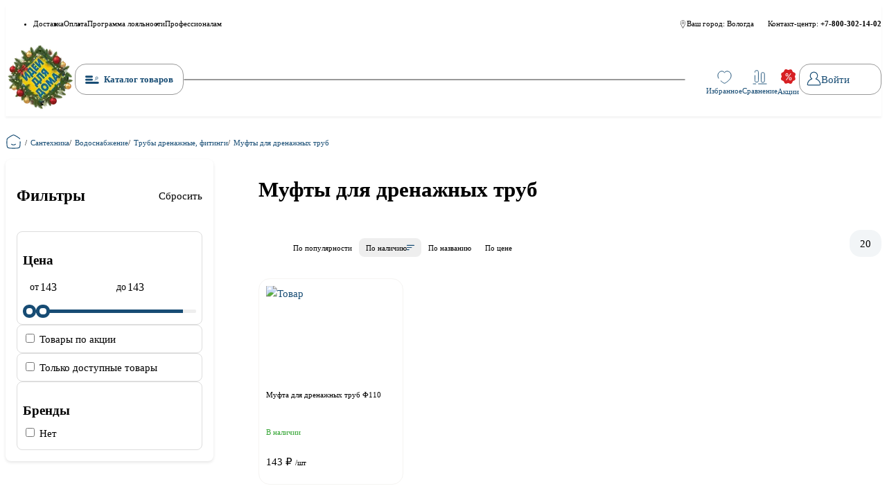

--- FILE ---
content_type: text/html;charset=utf-8
request_url: https://idd35.ru/category/00001753/
body_size: 374365
content:
<!DOCTYPE html><html  lang="ru" class=""><head><meta charset="utf-8">
<meta name="viewport" content="width=device-width, initial-scale=1, maximum-scale=1">
<title>Муфты для дренажных труб – купить недорого в интернет-магазине idd35.ru</title>
<link rel="preconnect" href="https://cdn.diginetica.net/">
<link rel="preconnect" href="https://tracking.diginetica.net/">
<link rel="preconnect" href="https://tracking-app.diginetica.net/">
<style>:root{--orange-200:#fc9;--orange-300:#ffb366;--orange-400:#f93;--orange-500:#ff8000;--red-200:#efa6a7;--red-300:#e7797c;--red-400:#df4d50;--red-500:#d72024;--red-600:#f80202;--blue-100:#f2f5f7;--blue-200:rgba(23,76,116,.4);--blue-300:rgba(23,76,116,.6);--blue-400:rgba(23,76,116,.8);--blue-500:#174c74;--black-200:hsla(40,13%,95%,.6);--black-300:#f5f4f2;--black-400:#999;--black-500:#000;--green-200:#9bd39b;--green-300:#68bc68;--green-400:#36a636;--green-500:#049004;--border-radius:16px;--teaser-block-buy-height:50px;--paragraphMarginBottom:24px;--section-margin:50px;--tablet:1023.98;--mobile:767.98;--mobile-s:480.98}*,:after,:before{box-sizing:border-box}:where(ul,ol):where([class]){padding-left:0}:where(blockquote,figure):where([class]),body{font-family:Inter,sans-serif;margin:0}:where(h1,h2,h3,h4,h5,h6,p,ul,ol,dl):where([class]){margin-block:0}:where(dd[class]){margin-left:0}:where(fieldset[class]){border:none;margin-left:0;padding:0}:where(ul[class]){list-style:none}p{margin-block:0}p:where(:not([class]):not(:last-child)){margin-bottom:var(--paragraphMarginBottom)}img{display:inline-block;max-height:100%;max-width:100%;-o-object-fit:scale-down;object-fit:scale-down}figure{margin:0}button,input,select,textarea{font:inherit}html{height:100%;scroll-behavior:smooth;scroll-padding-top:120px;scrollbar-width:thin}body,html{scrollbar-gutter:stable}body{background:#fff;line-height:1.5;min-height:100%}svg:not(.svg-image) [fill]{fill:currentColor}svg:not(.svg-image) [stroke]{stroke:currentColor}svg:not(.svg-image) *{transition-property:fill,stroke}a[class]{text-decoration:none}@media (prefers-reduced-motion:reduce){*{animation-duration:.01ms!important;animation-iteration-count:1!important;scroll-behavior:auto!important;transition-duration:.01ms!important}}html{font-size:clamp(.875rem,.8347107438rem + .1652892562vw,1rem)}body{height:100%}svg{display:inline-block;height:1em;transition:fill .3s;vertical-align:unset;width:1em}.visually-hidden{border:0;clip-path:inset(100%);height:1px;margin:-1px;padding:0;position:absolute;white-space:nowrap;width:1px;clip:rect(0 0 0 0);overflow:hidden}a{color:var(--blue-500)}.container{margin:0 auto;max-width:1400px;padding-inline:15px}.button{background-color:transparent;border:none;cursor:pointer;padding:0;transition:all .3s}.button:disabled{opacity:.5;pointer-events:none}.button--main{border:1px solid var(--black-400);border-radius:var(--border-radius);padding:10px 15px}@media (hover:hover){.button--main:hover{background-color:var(--blue-500);border-color:var(--blue-500);color:#fff}}@media (hover:none){.button--main.touched,.button--main:active,.button--main:focus{background-color:var(--blue-500);border-color:var(--blue-500);color:#fff}}.button--red{background-color:var(--red-500);border:1px solid var(--red-500);border-radius:var(--border-radius);color:#fff;padding:10px 15px}@media (hover:hover){.button--red:hover{background-color:var(--red-300);border-color:var(--red-300)}}@media (hover:none){.button--red.touched,.button--red:active,.button--red:focus{background-color:var(--red-300);border-color:var(--red-300)}}.button--order-submit{background-color:var(--red-500);border:1px solid var(--red-500);border-radius:var(--border-radius);color:#fff;padding:10px 15px;width:100%}@media (hover:hover){.button--order-submit:hover{background-color:var(--red-300);border-color:var(-red-300)}}@media (hover:none){.button--order-submit.touched,.button--order-submit:active,.button--order-submit:focus{background-color:var(--red-300);border-color:var(-red-300)}}.checkbox{display:inline-block;padding-left:2.2em}.checkbox__box{background-color:#fff;background-position:50% 50%;background-repeat:no-repeat;border-radius:5px;box-shadow:0 0 0 .1em var(--black-400);height:20px;margin-left:-2.2em;margin-top:.15em;overflow:hidden;position:absolute;width:20px}.checkbox__input:checked+.checkbox__box{background-color:var(--blue-500);background-image:url("data:image/svg+xml;charset=utf-8,%3Csvg xmlns='http://www.w3.org/2000/svg' width='12' height='9' fill='none' viewBox='0 0 12 9'%3E%3Cpath stroke='%23fff' stroke-linecap='round' stroke-width='1.5' d='m1.3 4.3 3.3 3.3 6-6'/%3E%3C/svg%3E")}.checkbox__input:checked:disabled+.checkbox__box{background-color:#9b9b9b}.checkbox__input:focus+.checkbox__box{box-shadow:0 0 0 .1em var(--blue-500)}.checkbox__input:disabled+.checkbox__box{box-shadow:0 0 0 .1em #9b9b9b}.checkbox__label{display:inline-block;font-size:12px;text-transform:lowercase}.checkbox__label:first-letter{text-transform:uppercase}.tips{border-radius:0 5px 5px 0;color:#fff;font-size:clamp(.75rem,.6694214876rem + .3305785124vw,1rem);max-width:-moz-max-content;max-width:max-content;padding:2px 10px 4px;position:relative;text-transform:none}.tips:before{border:6px solid transparent;border-left:7px solid #fff;content:"";display:block;left:0;position:absolute;top:9px}.tips--action{background:var(--red-500)}#wrapper{display:flex;flex-direction:column;height:100%}table{border-collapse:collapse;margin-bottom:var(--paragraphMarginBottom)}table thead{background:var(--blue-500);color:#fff}table th{font-weight:600}table tr:nth-child(2n){background-color:#fff}table td,table th{border:1px solid var(--blue-300);font-weight:400;padding:10px;text-align:left}blockquote{border-left:2px solid var(--red-500);padding-left:5px}.type-text img{margin-block:20px}.header-fixed{padding-top:140px}</style>
<style>/*!
 * animate.css - https://animate.style/
 * Version - 4.1.1
 * Licensed under the MIT license - http://opensource.org/licenses/MIT
 *
 * Copyright (c) 2020 Animate.css
 */:root{--animate-duration:1s;--animate-delay:1s;--animate-repeat:1}.animate__animated{-webkit-animation-duration:1s;animation-duration:1s;-webkit-animation-duration:var(--animate-duration);animation-duration:var(--animate-duration);-webkit-animation-fill-mode:both;animation-fill-mode:both}.animate__animated.animate__infinite{-webkit-animation-iteration-count:infinite;animation-iteration-count:infinite}.animate__animated.animate__repeat-1{-webkit-animation-iteration-count:1;animation-iteration-count:1;-webkit-animation-iteration-count:var(--animate-repeat);animation-iteration-count:var(--animate-repeat)}.animate__animated.animate__repeat-2{-webkit-animation-iteration-count:2;animation-iteration-count:2;-webkit-animation-iteration-count:calc(var(--animate-repeat)*2);animation-iteration-count:calc(var(--animate-repeat)*2)}.animate__animated.animate__repeat-3{-webkit-animation-iteration-count:3;animation-iteration-count:3;-webkit-animation-iteration-count:calc(var(--animate-repeat)*3);animation-iteration-count:calc(var(--animate-repeat)*3)}.animate__animated.animate__delay-1s{-webkit-animation-delay:1s;animation-delay:1s;-webkit-animation-delay:var(--animate-delay);animation-delay:var(--animate-delay)}.animate__animated.animate__delay-2s{-webkit-animation-delay:2s;animation-delay:2s;-webkit-animation-delay:calc(var(--animate-delay)*2);animation-delay:calc(var(--animate-delay)*2)}.animate__animated.animate__delay-3s{-webkit-animation-delay:3s;animation-delay:3s;-webkit-animation-delay:calc(var(--animate-delay)*3);animation-delay:calc(var(--animate-delay)*3)}.animate__animated.animate__delay-4s{-webkit-animation-delay:4s;animation-delay:4s;-webkit-animation-delay:calc(var(--animate-delay)*4);animation-delay:calc(var(--animate-delay)*4)}.animate__animated.animate__delay-5s{-webkit-animation-delay:5s;animation-delay:5s;-webkit-animation-delay:calc(var(--animate-delay)*5);animation-delay:calc(var(--animate-delay)*5)}.animate__animated.animate__faster{-webkit-animation-duration:.5s;animation-duration:.5s;-webkit-animation-duration:calc(var(--animate-duration)/2);animation-duration:calc(var(--animate-duration)/2)}.animate__animated.animate__fast{-webkit-animation-duration:.8s;animation-duration:.8s;-webkit-animation-duration:calc(var(--animate-duration)*.8);animation-duration:calc(var(--animate-duration)*.8)}.animate__animated.animate__slow{-webkit-animation-duration:2s;animation-duration:2s;-webkit-animation-duration:calc(var(--animate-duration)*2);animation-duration:calc(var(--animate-duration)*2)}.animate__animated.animate__slower{-webkit-animation-duration:3s;animation-duration:3s;-webkit-animation-duration:calc(var(--animate-duration)*3);animation-duration:calc(var(--animate-duration)*3)}@media (prefers-reduced-motion:reduce),print{.animate__animated{-webkit-animation-duration:1ms!important;animation-duration:1ms!important;-webkit-animation-iteration-count:1!important;animation-iteration-count:1!important;-webkit-transition-duration:1ms!important;transition-duration:1ms!important}.animate__animated[class*=Out]{opacity:0}}@-webkit-keyframes bounce{0%,20%,53%,to{-webkit-animation-timing-function:cubic-bezier(.215,.61,.355,1);animation-timing-function:cubic-bezier(.215,.61,.355,1);-webkit-transform:translateZ(0);transform:translateZ(0)}40%,43%{-webkit-animation-timing-function:cubic-bezier(.755,.05,.855,.06);animation-timing-function:cubic-bezier(.755,.05,.855,.06);-webkit-transform:translate3d(0,-30px,0) scaleY(1.1);transform:translate3d(0,-30px,0) scaleY(1.1)}70%{-webkit-animation-timing-function:cubic-bezier(.755,.05,.855,.06);animation-timing-function:cubic-bezier(.755,.05,.855,.06);-webkit-transform:translate3d(0,-15px,0) scaleY(1.05);transform:translate3d(0,-15px,0) scaleY(1.05)}80%{-webkit-transform:translateZ(0) scaleY(.95);transform:translateZ(0) scaleY(.95);-webkit-transition-timing-function:cubic-bezier(.215,.61,.355,1);transition-timing-function:cubic-bezier(.215,.61,.355,1)}90%{-webkit-transform:translate3d(0,-4px,0) scaleY(1.02);transform:translate3d(0,-4px,0) scaleY(1.02)}}@keyframes bounce{0%,20%,53%,to{-webkit-animation-timing-function:cubic-bezier(.215,.61,.355,1);animation-timing-function:cubic-bezier(.215,.61,.355,1);-webkit-transform:translateZ(0);transform:translateZ(0)}40%,43%{-webkit-animation-timing-function:cubic-bezier(.755,.05,.855,.06);animation-timing-function:cubic-bezier(.755,.05,.855,.06);-webkit-transform:translate3d(0,-30px,0) scaleY(1.1);transform:translate3d(0,-30px,0) scaleY(1.1)}70%{-webkit-animation-timing-function:cubic-bezier(.755,.05,.855,.06);animation-timing-function:cubic-bezier(.755,.05,.855,.06);-webkit-transform:translate3d(0,-15px,0) scaleY(1.05);transform:translate3d(0,-15px,0) scaleY(1.05)}80%{-webkit-transform:translateZ(0) scaleY(.95);transform:translateZ(0) scaleY(.95);-webkit-transition-timing-function:cubic-bezier(.215,.61,.355,1);transition-timing-function:cubic-bezier(.215,.61,.355,1)}90%{-webkit-transform:translate3d(0,-4px,0) scaleY(1.02);transform:translate3d(0,-4px,0) scaleY(1.02)}}.animate__bounce{-webkit-animation-name:bounce;animation-name:bounce;-webkit-transform-origin:center bottom;transform-origin:center bottom}@-webkit-keyframes flash{0%,50%,to{opacity:1}25%,75%{opacity:0}}@keyframes flash{0%,50%,to{opacity:1}25%,75%{opacity:0}}.animate__flash{-webkit-animation-name:flash;animation-name:flash}@-webkit-keyframes pulse{0%{-webkit-transform:scaleX(1);transform:scaleX(1)}50%{-webkit-transform:scale3d(1.05,1.05,1.05);transform:scale3d(1.05,1.05,1.05)}to{-webkit-transform:scaleX(1);transform:scaleX(1)}}@keyframes pulse{0%{-webkit-transform:scaleX(1);transform:scaleX(1)}50%{-webkit-transform:scale3d(1.05,1.05,1.05);transform:scale3d(1.05,1.05,1.05)}to{-webkit-transform:scaleX(1);transform:scaleX(1)}}.animate__pulse{-webkit-animation-name:pulse;animation-name:pulse;-webkit-animation-timing-function:ease-in-out;animation-timing-function:ease-in-out}@-webkit-keyframes rubberBand{0%{-webkit-transform:scaleX(1);transform:scaleX(1)}30%{-webkit-transform:scale3d(1.25,.75,1);transform:scale3d(1.25,.75,1)}40%{-webkit-transform:scale3d(.75,1.25,1);transform:scale3d(.75,1.25,1)}50%{-webkit-transform:scale3d(1.15,.85,1);transform:scale3d(1.15,.85,1)}65%{-webkit-transform:scale3d(.95,1.05,1);transform:scale3d(.95,1.05,1)}75%{-webkit-transform:scale3d(1.05,.95,1);transform:scale3d(1.05,.95,1)}to{-webkit-transform:scaleX(1);transform:scaleX(1)}}@keyframes rubberBand{0%{-webkit-transform:scaleX(1);transform:scaleX(1)}30%{-webkit-transform:scale3d(1.25,.75,1);transform:scale3d(1.25,.75,1)}40%{-webkit-transform:scale3d(.75,1.25,1);transform:scale3d(.75,1.25,1)}50%{-webkit-transform:scale3d(1.15,.85,1);transform:scale3d(1.15,.85,1)}65%{-webkit-transform:scale3d(.95,1.05,1);transform:scale3d(.95,1.05,1)}75%{-webkit-transform:scale3d(1.05,.95,1);transform:scale3d(1.05,.95,1)}to{-webkit-transform:scaleX(1);transform:scaleX(1)}}.animate__rubberBand{-webkit-animation-name:rubberBand;animation-name:rubberBand}@-webkit-keyframes shakeX{0%,to{-webkit-transform:translateZ(0);transform:translateZ(0)}10%,30%,50%,70%,90%{-webkit-transform:translate3d(-10px,0,0);transform:translate3d(-10px,0,0)}20%,40%,60%,80%{-webkit-transform:translate3d(10px,0,0);transform:translate3d(10px,0,0)}}@keyframes shakeX{0%,to{-webkit-transform:translateZ(0);transform:translateZ(0)}10%,30%,50%,70%,90%{-webkit-transform:translate3d(-10px,0,0);transform:translate3d(-10px,0,0)}20%,40%,60%,80%{-webkit-transform:translate3d(10px,0,0);transform:translate3d(10px,0,0)}}.animate__shakeX{-webkit-animation-name:shakeX;animation-name:shakeX}@-webkit-keyframes shakeY{0%,to{-webkit-transform:translateZ(0);transform:translateZ(0)}10%,30%,50%,70%,90%{-webkit-transform:translate3d(0,-10px,0);transform:translate3d(0,-10px,0)}20%,40%,60%,80%{-webkit-transform:translate3d(0,10px,0);transform:translate3d(0,10px,0)}}@keyframes shakeY{0%,to{-webkit-transform:translateZ(0);transform:translateZ(0)}10%,30%,50%,70%,90%{-webkit-transform:translate3d(0,-10px,0);transform:translate3d(0,-10px,0)}20%,40%,60%,80%{-webkit-transform:translate3d(0,10px,0);transform:translate3d(0,10px,0)}}.animate__shakeY{-webkit-animation-name:shakeY;animation-name:shakeY}@-webkit-keyframes headShake{0%{-webkit-transform:translateX(0);transform:translate(0)}6.5%{-webkit-transform:translateX(-6px) rotateY(-9deg);transform:translate(-6px) rotateY(-9deg)}18.5%{-webkit-transform:translateX(5px) rotateY(7deg);transform:translate(5px) rotateY(7deg)}31.5%{-webkit-transform:translateX(-3px) rotateY(-5deg);transform:translate(-3px) rotateY(-5deg)}43.5%{-webkit-transform:translateX(2px) rotateY(3deg);transform:translate(2px) rotateY(3deg)}50%{-webkit-transform:translateX(0);transform:translate(0)}}@keyframes headShake{0%{-webkit-transform:translateX(0);transform:translate(0)}6.5%{-webkit-transform:translateX(-6px) rotateY(-9deg);transform:translate(-6px) rotateY(-9deg)}18.5%{-webkit-transform:translateX(5px) rotateY(7deg);transform:translate(5px) rotateY(7deg)}31.5%{-webkit-transform:translateX(-3px) rotateY(-5deg);transform:translate(-3px) rotateY(-5deg)}43.5%{-webkit-transform:translateX(2px) rotateY(3deg);transform:translate(2px) rotateY(3deg)}50%{-webkit-transform:translateX(0);transform:translate(0)}}.animate__headShake{-webkit-animation-name:headShake;animation-name:headShake;-webkit-animation-timing-function:ease-in-out;animation-timing-function:ease-in-out}@-webkit-keyframes swing{20%{-webkit-transform:rotate(15deg);transform:rotate(15deg)}40%{-webkit-transform:rotate(-10deg);transform:rotate(-10deg)}60%{-webkit-transform:rotate(5deg);transform:rotate(5deg)}80%{-webkit-transform:rotate(-5deg);transform:rotate(-5deg)}to{-webkit-transform:rotate(0deg);transform:rotate(0)}}@keyframes swing{20%{-webkit-transform:rotate(15deg);transform:rotate(15deg)}40%{-webkit-transform:rotate(-10deg);transform:rotate(-10deg)}60%{-webkit-transform:rotate(5deg);transform:rotate(5deg)}80%{-webkit-transform:rotate(-5deg);transform:rotate(-5deg)}to{-webkit-transform:rotate(0deg);transform:rotate(0)}}.animate__swing{-webkit-animation-name:swing;animation-name:swing;-webkit-transform-origin:top center;transform-origin:top center}@-webkit-keyframes tada{0%{-webkit-transform:scaleX(1);transform:scaleX(1)}10%,20%{-webkit-transform:scale3d(.9,.9,.9) rotate(-3deg);transform:scale3d(.9,.9,.9) rotate(-3deg)}30%,50%,70%,90%{-webkit-transform:scale3d(1.1,1.1,1.1) rotate(3deg);transform:scale3d(1.1,1.1,1.1) rotate(3deg)}40%,60%,80%{-webkit-transform:scale3d(1.1,1.1,1.1) rotate(-3deg);transform:scale3d(1.1,1.1,1.1) rotate(-3deg)}to{-webkit-transform:scaleX(1);transform:scaleX(1)}}@keyframes tada{0%{-webkit-transform:scaleX(1);transform:scaleX(1)}10%,20%{-webkit-transform:scale3d(.9,.9,.9) rotate(-3deg);transform:scale3d(.9,.9,.9) rotate(-3deg)}30%,50%,70%,90%{-webkit-transform:scale3d(1.1,1.1,1.1) rotate(3deg);transform:scale3d(1.1,1.1,1.1) rotate(3deg)}40%,60%,80%{-webkit-transform:scale3d(1.1,1.1,1.1) rotate(-3deg);transform:scale3d(1.1,1.1,1.1) rotate(-3deg)}to{-webkit-transform:scaleX(1);transform:scaleX(1)}}.animate__tada{-webkit-animation-name:tada;animation-name:tada}@-webkit-keyframes wobble{0%{-webkit-transform:translateZ(0);transform:translateZ(0)}15%{-webkit-transform:translate3d(-25%,0,0) rotate(-5deg);transform:translate3d(-25%,0,0) rotate(-5deg)}30%{-webkit-transform:translate3d(20%,0,0) rotate(3deg);transform:translate3d(20%,0,0) rotate(3deg)}45%{-webkit-transform:translate3d(-15%,0,0) rotate(-3deg);transform:translate3d(-15%,0,0) rotate(-3deg)}60%{-webkit-transform:translate3d(10%,0,0) rotate(2deg);transform:translate3d(10%,0,0) rotate(2deg)}75%{-webkit-transform:translate3d(-5%,0,0) rotate(-1deg);transform:translate3d(-5%,0,0) rotate(-1deg)}to{-webkit-transform:translateZ(0);transform:translateZ(0)}}@keyframes wobble{0%{-webkit-transform:translateZ(0);transform:translateZ(0)}15%{-webkit-transform:translate3d(-25%,0,0) rotate(-5deg);transform:translate3d(-25%,0,0) rotate(-5deg)}30%{-webkit-transform:translate3d(20%,0,0) rotate(3deg);transform:translate3d(20%,0,0) rotate(3deg)}45%{-webkit-transform:translate3d(-15%,0,0) rotate(-3deg);transform:translate3d(-15%,0,0) rotate(-3deg)}60%{-webkit-transform:translate3d(10%,0,0) rotate(2deg);transform:translate3d(10%,0,0) rotate(2deg)}75%{-webkit-transform:translate3d(-5%,0,0) rotate(-1deg);transform:translate3d(-5%,0,0) rotate(-1deg)}to{-webkit-transform:translateZ(0);transform:translateZ(0)}}.animate__wobble{-webkit-animation-name:wobble;animation-name:wobble}@-webkit-keyframes jello{0%,11.1%,to{-webkit-transform:translateZ(0);transform:translateZ(0)}22.2%{-webkit-transform:skewX(-12.5deg) skewY(-12.5deg);transform:skew(-12.5deg) skewY(-12.5deg)}33.3%{-webkit-transform:skewX(6.25deg) skewY(6.25deg);transform:skew(6.25deg) skewY(6.25deg)}44.4%{-webkit-transform:skewX(-3.125deg) skewY(-3.125deg);transform:skew(-3.125deg) skewY(-3.125deg)}55.5%{-webkit-transform:skewX(1.5625deg) skewY(1.5625deg);transform:skew(1.5625deg) skewY(1.5625deg)}66.6%{-webkit-transform:skewX(-.78125deg) skewY(-.78125deg);transform:skew(-.78125deg) skewY(-.78125deg)}77.7%{-webkit-transform:skewX(.390625deg) skewY(.390625deg);transform:skew(.390625deg) skewY(.390625deg)}88.8%{-webkit-transform:skewX(-.1953125deg) skewY(-.1953125deg);transform:skew(-.1953125deg) skewY(-.1953125deg)}}@keyframes jello{0%,11.1%,to{-webkit-transform:translateZ(0);transform:translateZ(0)}22.2%{-webkit-transform:skewX(-12.5deg) skewY(-12.5deg);transform:skew(-12.5deg) skewY(-12.5deg)}33.3%{-webkit-transform:skewX(6.25deg) skewY(6.25deg);transform:skew(6.25deg) skewY(6.25deg)}44.4%{-webkit-transform:skewX(-3.125deg) skewY(-3.125deg);transform:skew(-3.125deg) skewY(-3.125deg)}55.5%{-webkit-transform:skewX(1.5625deg) skewY(1.5625deg);transform:skew(1.5625deg) skewY(1.5625deg)}66.6%{-webkit-transform:skewX(-.78125deg) skewY(-.78125deg);transform:skew(-.78125deg) skewY(-.78125deg)}77.7%{-webkit-transform:skewX(.390625deg) skewY(.390625deg);transform:skew(.390625deg) skewY(.390625deg)}88.8%{-webkit-transform:skewX(-.1953125deg) skewY(-.1953125deg);transform:skew(-.1953125deg) skewY(-.1953125deg)}}.animate__jello{-webkit-animation-name:jello;animation-name:jello;-webkit-transform-origin:center;transform-origin:center}@-webkit-keyframes heartBeat{0%{-webkit-transform:scale(1);transform:scale(1)}14%{-webkit-transform:scale(1.3);transform:scale(1.3)}28%{-webkit-transform:scale(1);transform:scale(1)}42%{-webkit-transform:scale(1.3);transform:scale(1.3)}70%{-webkit-transform:scale(1);transform:scale(1)}}@keyframes heartBeat{0%{-webkit-transform:scale(1);transform:scale(1)}14%{-webkit-transform:scale(1.3);transform:scale(1.3)}28%{-webkit-transform:scale(1);transform:scale(1)}42%{-webkit-transform:scale(1.3);transform:scale(1.3)}70%{-webkit-transform:scale(1);transform:scale(1)}}.animate__heartBeat{-webkit-animation-duration:1.3s;animation-duration:1.3s;-webkit-animation-duration:calc(var(--animate-duration)*1.3);animation-duration:calc(var(--animate-duration)*1.3);-webkit-animation-name:heartBeat;animation-name:heartBeat;-webkit-animation-timing-function:ease-in-out;animation-timing-function:ease-in-out}@-webkit-keyframes backInDown{0%{opacity:.7;-webkit-transform:translateY(-1200px) scale(.7);transform:translateY(-1200px) scale(.7)}80%{opacity:.7;-webkit-transform:translateY(0) scale(.7);transform:translateY(0) scale(.7)}to{opacity:1;-webkit-transform:scale(1);transform:scale(1)}}@keyframes backInDown{0%{opacity:.7;-webkit-transform:translateY(-1200px) scale(.7);transform:translateY(-1200px) scale(.7)}80%{opacity:.7;-webkit-transform:translateY(0) scale(.7);transform:translateY(0) scale(.7)}to{opacity:1;-webkit-transform:scale(1);transform:scale(1)}}.animate__backInDown{-webkit-animation-name:backInDown;animation-name:backInDown}@-webkit-keyframes backInLeft{0%{opacity:.7;-webkit-transform:translateX(-2000px) scale(.7);transform:translate(-2000px) scale(.7)}80%{opacity:.7;-webkit-transform:translateX(0) scale(.7);transform:translate(0) scale(.7)}to{opacity:1;-webkit-transform:scale(1);transform:scale(1)}}@keyframes backInLeft{0%{opacity:.7;-webkit-transform:translateX(-2000px) scale(.7);transform:translate(-2000px) scale(.7)}80%{opacity:.7;-webkit-transform:translateX(0) scale(.7);transform:translate(0) scale(.7)}to{opacity:1;-webkit-transform:scale(1);transform:scale(1)}}.animate__backInLeft{-webkit-animation-name:backInLeft;animation-name:backInLeft}@-webkit-keyframes backInRight{0%{opacity:.7;-webkit-transform:translateX(2000px) scale(.7);transform:translate(2000px) scale(.7)}80%{opacity:.7;-webkit-transform:translateX(0) scale(.7);transform:translate(0) scale(.7)}to{opacity:1;-webkit-transform:scale(1);transform:scale(1)}}@keyframes backInRight{0%{opacity:.7;-webkit-transform:translateX(2000px) scale(.7);transform:translate(2000px) scale(.7)}80%{opacity:.7;-webkit-transform:translateX(0) scale(.7);transform:translate(0) scale(.7)}to{opacity:1;-webkit-transform:scale(1);transform:scale(1)}}.animate__backInRight{-webkit-animation-name:backInRight;animation-name:backInRight}@-webkit-keyframes backInUp{0%{opacity:.7;-webkit-transform:translateY(1200px) scale(.7);transform:translateY(1200px) scale(.7)}80%{opacity:.7;-webkit-transform:translateY(0) scale(.7);transform:translateY(0) scale(.7)}to{opacity:1;-webkit-transform:scale(1);transform:scale(1)}}@keyframes backInUp{0%{opacity:.7;-webkit-transform:translateY(1200px) scale(.7);transform:translateY(1200px) scale(.7)}80%{opacity:.7;-webkit-transform:translateY(0) scale(.7);transform:translateY(0) scale(.7)}to{opacity:1;-webkit-transform:scale(1);transform:scale(1)}}.animate__backInUp{-webkit-animation-name:backInUp;animation-name:backInUp}@-webkit-keyframes backOutDown{0%{opacity:1;-webkit-transform:scale(1);transform:scale(1)}20%{opacity:.7;-webkit-transform:translateY(0) scale(.7);transform:translateY(0) scale(.7)}to{opacity:.7;-webkit-transform:translateY(700px) scale(.7);transform:translateY(700px) scale(.7)}}@keyframes backOutDown{0%{opacity:1;-webkit-transform:scale(1);transform:scale(1)}20%{opacity:.7;-webkit-transform:translateY(0) scale(.7);transform:translateY(0) scale(.7)}to{opacity:.7;-webkit-transform:translateY(700px) scale(.7);transform:translateY(700px) scale(.7)}}.animate__backOutDown{-webkit-animation-name:backOutDown;animation-name:backOutDown}@-webkit-keyframes backOutLeft{0%{opacity:1;-webkit-transform:scale(1);transform:scale(1)}20%{opacity:.7;-webkit-transform:translateX(0) scale(.7);transform:translate(0) scale(.7)}to{opacity:.7;-webkit-transform:translateX(-2000px) scale(.7);transform:translate(-2000px) scale(.7)}}@keyframes backOutLeft{0%{opacity:1;-webkit-transform:scale(1);transform:scale(1)}20%{opacity:.7;-webkit-transform:translateX(0) scale(.7);transform:translate(0) scale(.7)}to{opacity:.7;-webkit-transform:translateX(-2000px) scale(.7);transform:translate(-2000px) scale(.7)}}.animate__backOutLeft{-webkit-animation-name:backOutLeft;animation-name:backOutLeft}@-webkit-keyframes backOutRight{0%{opacity:1;-webkit-transform:scale(1);transform:scale(1)}20%{opacity:.7;-webkit-transform:translateX(0) scale(.7);transform:translate(0) scale(.7)}to{opacity:.7;-webkit-transform:translateX(2000px) scale(.7);transform:translate(2000px) scale(.7)}}@keyframes backOutRight{0%{opacity:1;-webkit-transform:scale(1);transform:scale(1)}20%{opacity:.7;-webkit-transform:translateX(0) scale(.7);transform:translate(0) scale(.7)}to{opacity:.7;-webkit-transform:translateX(2000px) scale(.7);transform:translate(2000px) scale(.7)}}.animate__backOutRight{-webkit-animation-name:backOutRight;animation-name:backOutRight}@-webkit-keyframes backOutUp{0%{opacity:1;-webkit-transform:scale(1);transform:scale(1)}20%{opacity:.7;-webkit-transform:translateY(0) scale(.7);transform:translateY(0) scale(.7)}to{opacity:.7;-webkit-transform:translateY(-700px) scale(.7);transform:translateY(-700px) scale(.7)}}@keyframes backOutUp{0%{opacity:1;-webkit-transform:scale(1);transform:scale(1)}20%{opacity:.7;-webkit-transform:translateY(0) scale(.7);transform:translateY(0) scale(.7)}to{opacity:.7;-webkit-transform:translateY(-700px) scale(.7);transform:translateY(-700px) scale(.7)}}.animate__backOutUp{-webkit-animation-name:backOutUp;animation-name:backOutUp}@-webkit-keyframes bounceIn{0%,20%,40%,60%,80%,to{-webkit-animation-timing-function:cubic-bezier(.215,.61,.355,1);animation-timing-function:cubic-bezier(.215,.61,.355,1)}0%{opacity:0;-webkit-transform:scale3d(.3,.3,.3);transform:scale3d(.3,.3,.3)}20%{-webkit-transform:scale3d(1.1,1.1,1.1);transform:scale3d(1.1,1.1,1.1)}40%{-webkit-transform:scale3d(.9,.9,.9);transform:scale3d(.9,.9,.9)}60%{opacity:1;-webkit-transform:scale3d(1.03,1.03,1.03);transform:scale3d(1.03,1.03,1.03)}80%{-webkit-transform:scale3d(.97,.97,.97);transform:scale3d(.97,.97,.97)}to{opacity:1;-webkit-transform:scaleX(1);transform:scaleX(1)}}@keyframes bounceIn{0%,20%,40%,60%,80%,to{-webkit-animation-timing-function:cubic-bezier(.215,.61,.355,1);animation-timing-function:cubic-bezier(.215,.61,.355,1)}0%{opacity:0;-webkit-transform:scale3d(.3,.3,.3);transform:scale3d(.3,.3,.3)}20%{-webkit-transform:scale3d(1.1,1.1,1.1);transform:scale3d(1.1,1.1,1.1)}40%{-webkit-transform:scale3d(.9,.9,.9);transform:scale3d(.9,.9,.9)}60%{opacity:1;-webkit-transform:scale3d(1.03,1.03,1.03);transform:scale3d(1.03,1.03,1.03)}80%{-webkit-transform:scale3d(.97,.97,.97);transform:scale3d(.97,.97,.97)}to{opacity:1;-webkit-transform:scaleX(1);transform:scaleX(1)}}.animate__bounceIn{-webkit-animation-duration:.75s;animation-duration:.75s;-webkit-animation-duration:calc(var(--animate-duration)*.75);animation-duration:calc(var(--animate-duration)*.75);-webkit-animation-name:bounceIn;animation-name:bounceIn}@-webkit-keyframes bounceInDown{0%,60%,75%,90%,to{-webkit-animation-timing-function:cubic-bezier(.215,.61,.355,1);animation-timing-function:cubic-bezier(.215,.61,.355,1)}0%{opacity:0;-webkit-transform:translate3d(0,-3000px,0) scaleY(3);transform:translate3d(0,-3000px,0) scaleY(3)}60%{opacity:1;-webkit-transform:translate3d(0,25px,0) scaleY(.9);transform:translate3d(0,25px,0) scaleY(.9)}75%{-webkit-transform:translate3d(0,-10px,0) scaleY(.95);transform:translate3d(0,-10px,0) scaleY(.95)}90%{-webkit-transform:translate3d(0,5px,0) scaleY(.985);transform:translate3d(0,5px,0) scaleY(.985)}to{-webkit-transform:translateZ(0);transform:translateZ(0)}}@keyframes bounceInDown{0%,60%,75%,90%,to{-webkit-animation-timing-function:cubic-bezier(.215,.61,.355,1);animation-timing-function:cubic-bezier(.215,.61,.355,1)}0%{opacity:0;-webkit-transform:translate3d(0,-3000px,0) scaleY(3);transform:translate3d(0,-3000px,0) scaleY(3)}60%{opacity:1;-webkit-transform:translate3d(0,25px,0) scaleY(.9);transform:translate3d(0,25px,0) scaleY(.9)}75%{-webkit-transform:translate3d(0,-10px,0) scaleY(.95);transform:translate3d(0,-10px,0) scaleY(.95)}90%{-webkit-transform:translate3d(0,5px,0) scaleY(.985);transform:translate3d(0,5px,0) scaleY(.985)}to{-webkit-transform:translateZ(0);transform:translateZ(0)}}.animate__bounceInDown{-webkit-animation-name:bounceInDown;animation-name:bounceInDown}@-webkit-keyframes bounceInLeft{0%,60%,75%,90%,to{-webkit-animation-timing-function:cubic-bezier(.215,.61,.355,1);animation-timing-function:cubic-bezier(.215,.61,.355,1)}0%{opacity:0;-webkit-transform:translate3d(-3000px,0,0) scaleX(3);transform:translate3d(-3000px,0,0) scaleX(3)}60%{opacity:1;-webkit-transform:translate3d(25px,0,0) scaleX(1);transform:translate3d(25px,0,0) scaleX(1)}75%{-webkit-transform:translate3d(-10px,0,0) scaleX(.98);transform:translate3d(-10px,0,0) scaleX(.98)}90%{-webkit-transform:translate3d(5px,0,0) scaleX(.995);transform:translate3d(5px,0,0) scaleX(.995)}to{-webkit-transform:translateZ(0);transform:translateZ(0)}}@keyframes bounceInLeft{0%,60%,75%,90%,to{-webkit-animation-timing-function:cubic-bezier(.215,.61,.355,1);animation-timing-function:cubic-bezier(.215,.61,.355,1)}0%{opacity:0;-webkit-transform:translate3d(-3000px,0,0) scaleX(3);transform:translate3d(-3000px,0,0) scaleX(3)}60%{opacity:1;-webkit-transform:translate3d(25px,0,0) scaleX(1);transform:translate3d(25px,0,0) scaleX(1)}75%{-webkit-transform:translate3d(-10px,0,0) scaleX(.98);transform:translate3d(-10px,0,0) scaleX(.98)}90%{-webkit-transform:translate3d(5px,0,0) scaleX(.995);transform:translate3d(5px,0,0) scaleX(.995)}to{-webkit-transform:translateZ(0);transform:translateZ(0)}}.animate__bounceInLeft{-webkit-animation-name:bounceInLeft;animation-name:bounceInLeft}@-webkit-keyframes bounceInRight{0%,60%,75%,90%,to{-webkit-animation-timing-function:cubic-bezier(.215,.61,.355,1);animation-timing-function:cubic-bezier(.215,.61,.355,1)}0%{opacity:0;-webkit-transform:translate3d(3000px,0,0) scaleX(3);transform:translate3d(3000px,0,0) scaleX(3)}60%{opacity:1;-webkit-transform:translate3d(-25px,0,0) scaleX(1);transform:translate3d(-25px,0,0) scaleX(1)}75%{-webkit-transform:translate3d(10px,0,0) scaleX(.98);transform:translate3d(10px,0,0) scaleX(.98)}90%{-webkit-transform:translate3d(-5px,0,0) scaleX(.995);transform:translate3d(-5px,0,0) scaleX(.995)}to{-webkit-transform:translateZ(0);transform:translateZ(0)}}@keyframes bounceInRight{0%,60%,75%,90%,to{-webkit-animation-timing-function:cubic-bezier(.215,.61,.355,1);animation-timing-function:cubic-bezier(.215,.61,.355,1)}0%{opacity:0;-webkit-transform:translate3d(3000px,0,0) scaleX(3);transform:translate3d(3000px,0,0) scaleX(3)}60%{opacity:1;-webkit-transform:translate3d(-25px,0,0) scaleX(1);transform:translate3d(-25px,0,0) scaleX(1)}75%{-webkit-transform:translate3d(10px,0,0) scaleX(.98);transform:translate3d(10px,0,0) scaleX(.98)}90%{-webkit-transform:translate3d(-5px,0,0) scaleX(.995);transform:translate3d(-5px,0,0) scaleX(.995)}to{-webkit-transform:translateZ(0);transform:translateZ(0)}}.animate__bounceInRight{-webkit-animation-name:bounceInRight;animation-name:bounceInRight}@-webkit-keyframes bounceInUp{0%,60%,75%,90%,to{-webkit-animation-timing-function:cubic-bezier(.215,.61,.355,1);animation-timing-function:cubic-bezier(.215,.61,.355,1)}0%{opacity:0;-webkit-transform:translate3d(0,3000px,0) scaleY(5);transform:translate3d(0,3000px,0) scaleY(5)}60%{opacity:1;-webkit-transform:translate3d(0,-20px,0) scaleY(.9);transform:translate3d(0,-20px,0) scaleY(.9)}75%{-webkit-transform:translate3d(0,10px,0) scaleY(.95);transform:translate3d(0,10px,0) scaleY(.95)}90%{-webkit-transform:translate3d(0,-5px,0) scaleY(.985);transform:translate3d(0,-5px,0) scaleY(.985)}to{-webkit-transform:translateZ(0);transform:translateZ(0)}}@keyframes bounceInUp{0%,60%,75%,90%,to{-webkit-animation-timing-function:cubic-bezier(.215,.61,.355,1);animation-timing-function:cubic-bezier(.215,.61,.355,1)}0%{opacity:0;-webkit-transform:translate3d(0,3000px,0) scaleY(5);transform:translate3d(0,3000px,0) scaleY(5)}60%{opacity:1;-webkit-transform:translate3d(0,-20px,0) scaleY(.9);transform:translate3d(0,-20px,0) scaleY(.9)}75%{-webkit-transform:translate3d(0,10px,0) scaleY(.95);transform:translate3d(0,10px,0) scaleY(.95)}90%{-webkit-transform:translate3d(0,-5px,0) scaleY(.985);transform:translate3d(0,-5px,0) scaleY(.985)}to{-webkit-transform:translateZ(0);transform:translateZ(0)}}.animate__bounceInUp{-webkit-animation-name:bounceInUp;animation-name:bounceInUp}@-webkit-keyframes bounceOut{20%{-webkit-transform:scale3d(.9,.9,.9);transform:scale3d(.9,.9,.9)}50%,55%{opacity:1;-webkit-transform:scale3d(1.1,1.1,1.1);transform:scale3d(1.1,1.1,1.1)}to{opacity:0;-webkit-transform:scale3d(.3,.3,.3);transform:scale3d(.3,.3,.3)}}@keyframes bounceOut{20%{-webkit-transform:scale3d(.9,.9,.9);transform:scale3d(.9,.9,.9)}50%,55%{opacity:1;-webkit-transform:scale3d(1.1,1.1,1.1);transform:scale3d(1.1,1.1,1.1)}to{opacity:0;-webkit-transform:scale3d(.3,.3,.3);transform:scale3d(.3,.3,.3)}}.animate__bounceOut{-webkit-animation-duration:.75s;animation-duration:.75s;-webkit-animation-duration:calc(var(--animate-duration)*.75);animation-duration:calc(var(--animate-duration)*.75);-webkit-animation-name:bounceOut;animation-name:bounceOut}@-webkit-keyframes bounceOutDown{20%{-webkit-transform:translate3d(0,10px,0) scaleY(.985);transform:translate3d(0,10px,0) scaleY(.985)}40%,45%{opacity:1;-webkit-transform:translate3d(0,-20px,0) scaleY(.9);transform:translate3d(0,-20px,0) scaleY(.9)}to{opacity:0;-webkit-transform:translate3d(0,2000px,0) scaleY(3);transform:translate3d(0,2000px,0) scaleY(3)}}@keyframes bounceOutDown{20%{-webkit-transform:translate3d(0,10px,0) scaleY(.985);transform:translate3d(0,10px,0) scaleY(.985)}40%,45%{opacity:1;-webkit-transform:translate3d(0,-20px,0) scaleY(.9);transform:translate3d(0,-20px,0) scaleY(.9)}to{opacity:0;-webkit-transform:translate3d(0,2000px,0) scaleY(3);transform:translate3d(0,2000px,0) scaleY(3)}}.animate__bounceOutDown{-webkit-animation-name:bounceOutDown;animation-name:bounceOutDown}@-webkit-keyframes bounceOutLeft{20%{opacity:1;-webkit-transform:translate3d(20px,0,0) scaleX(.9);transform:translate3d(20px,0,0) scaleX(.9)}to{opacity:0;-webkit-transform:translate3d(-2000px,0,0) scaleX(2);transform:translate3d(-2000px,0,0) scaleX(2)}}@keyframes bounceOutLeft{20%{opacity:1;-webkit-transform:translate3d(20px,0,0) scaleX(.9);transform:translate3d(20px,0,0) scaleX(.9)}to{opacity:0;-webkit-transform:translate3d(-2000px,0,0) scaleX(2);transform:translate3d(-2000px,0,0) scaleX(2)}}.animate__bounceOutLeft{-webkit-animation-name:bounceOutLeft;animation-name:bounceOutLeft}@-webkit-keyframes bounceOutRight{20%{opacity:1;-webkit-transform:translate3d(-20px,0,0) scaleX(.9);transform:translate3d(-20px,0,0) scaleX(.9)}to{opacity:0;-webkit-transform:translate3d(2000px,0,0) scaleX(2);transform:translate3d(2000px,0,0) scaleX(2)}}@keyframes bounceOutRight{20%{opacity:1;-webkit-transform:translate3d(-20px,0,0) scaleX(.9);transform:translate3d(-20px,0,0) scaleX(.9)}to{opacity:0;-webkit-transform:translate3d(2000px,0,0) scaleX(2);transform:translate3d(2000px,0,0) scaleX(2)}}.animate__bounceOutRight{-webkit-animation-name:bounceOutRight;animation-name:bounceOutRight}@-webkit-keyframes bounceOutUp{20%{-webkit-transform:translate3d(0,-10px,0) scaleY(.985);transform:translate3d(0,-10px,0) scaleY(.985)}40%,45%{opacity:1;-webkit-transform:translate3d(0,20px,0) scaleY(.9);transform:translate3d(0,20px,0) scaleY(.9)}to{opacity:0;-webkit-transform:translate3d(0,-2000px,0) scaleY(3);transform:translate3d(0,-2000px,0) scaleY(3)}}@keyframes bounceOutUp{20%{-webkit-transform:translate3d(0,-10px,0) scaleY(.985);transform:translate3d(0,-10px,0) scaleY(.985)}40%,45%{opacity:1;-webkit-transform:translate3d(0,20px,0) scaleY(.9);transform:translate3d(0,20px,0) scaleY(.9)}to{opacity:0;-webkit-transform:translate3d(0,-2000px,0) scaleY(3);transform:translate3d(0,-2000px,0) scaleY(3)}}.animate__bounceOutUp{-webkit-animation-name:bounceOutUp;animation-name:bounceOutUp}@-webkit-keyframes fadeIn{0%{opacity:0}to{opacity:1}}@keyframes fadeIn{0%{opacity:0}to{opacity:1}}.animate__fadeIn{-webkit-animation-name:fadeIn;animation-name:fadeIn}@-webkit-keyframes fadeInDown{0%{opacity:0;-webkit-transform:translate3d(0,-100%,0);transform:translate3d(0,-100%,0)}to{opacity:1;-webkit-transform:translateZ(0);transform:translateZ(0)}}@keyframes fadeInDown{0%{opacity:0;-webkit-transform:translate3d(0,-100%,0);transform:translate3d(0,-100%,0)}to{opacity:1;-webkit-transform:translateZ(0);transform:translateZ(0)}}.animate__fadeInDown{-webkit-animation-name:fadeInDown;animation-name:fadeInDown}@-webkit-keyframes fadeInDownBig{0%{opacity:0;-webkit-transform:translate3d(0,-2000px,0);transform:translate3d(0,-2000px,0)}to{opacity:1;-webkit-transform:translateZ(0);transform:translateZ(0)}}@keyframes fadeInDownBig{0%{opacity:0;-webkit-transform:translate3d(0,-2000px,0);transform:translate3d(0,-2000px,0)}to{opacity:1;-webkit-transform:translateZ(0);transform:translateZ(0)}}.animate__fadeInDownBig{-webkit-animation-name:fadeInDownBig;animation-name:fadeInDownBig}@-webkit-keyframes fadeInLeft{0%{opacity:0;-webkit-transform:translate3d(-100%,0,0);transform:translate3d(-100%,0,0)}to{opacity:1;-webkit-transform:translateZ(0);transform:translateZ(0)}}@keyframes fadeInLeft{0%{opacity:0;-webkit-transform:translate3d(-100%,0,0);transform:translate3d(-100%,0,0)}to{opacity:1;-webkit-transform:translateZ(0);transform:translateZ(0)}}.animate__fadeInLeft{-webkit-animation-name:fadeInLeft;animation-name:fadeInLeft}@-webkit-keyframes fadeInLeftBig{0%{opacity:0;-webkit-transform:translate3d(-2000px,0,0);transform:translate3d(-2000px,0,0)}to{opacity:1;-webkit-transform:translateZ(0);transform:translateZ(0)}}@keyframes fadeInLeftBig{0%{opacity:0;-webkit-transform:translate3d(-2000px,0,0);transform:translate3d(-2000px,0,0)}to{opacity:1;-webkit-transform:translateZ(0);transform:translateZ(0)}}.animate__fadeInLeftBig{-webkit-animation-name:fadeInLeftBig;animation-name:fadeInLeftBig}@-webkit-keyframes fadeInRight{0%{opacity:0;-webkit-transform:translate3d(100%,0,0);transform:translate3d(100%,0,0)}to{opacity:1;-webkit-transform:translateZ(0);transform:translateZ(0)}}@keyframes fadeInRight{0%{opacity:0;-webkit-transform:translate3d(100%,0,0);transform:translate3d(100%,0,0)}to{opacity:1;-webkit-transform:translateZ(0);transform:translateZ(0)}}.animate__fadeInRight{-webkit-animation-name:fadeInRight;animation-name:fadeInRight}@-webkit-keyframes fadeInRightBig{0%{opacity:0;-webkit-transform:translate3d(2000px,0,0);transform:translate3d(2000px,0,0)}to{opacity:1;-webkit-transform:translateZ(0);transform:translateZ(0)}}@keyframes fadeInRightBig{0%{opacity:0;-webkit-transform:translate3d(2000px,0,0);transform:translate3d(2000px,0,0)}to{opacity:1;-webkit-transform:translateZ(0);transform:translateZ(0)}}.animate__fadeInRightBig{-webkit-animation-name:fadeInRightBig;animation-name:fadeInRightBig}@-webkit-keyframes fadeInUp{0%{opacity:0;-webkit-transform:translate3d(0,100%,0);transform:translate3d(0,100%,0)}to{opacity:1;-webkit-transform:translateZ(0);transform:translateZ(0)}}@keyframes fadeInUp{0%{opacity:0;-webkit-transform:translate3d(0,100%,0);transform:translate3d(0,100%,0)}to{opacity:1;-webkit-transform:translateZ(0);transform:translateZ(0)}}.animate__fadeInUp{-webkit-animation-name:fadeInUp;animation-name:fadeInUp}@-webkit-keyframes fadeInUpBig{0%{opacity:0;-webkit-transform:translate3d(0,2000px,0);transform:translate3d(0,2000px,0)}to{opacity:1;-webkit-transform:translateZ(0);transform:translateZ(0)}}@keyframes fadeInUpBig{0%{opacity:0;-webkit-transform:translate3d(0,2000px,0);transform:translate3d(0,2000px,0)}to{opacity:1;-webkit-transform:translateZ(0);transform:translateZ(0)}}.animate__fadeInUpBig{-webkit-animation-name:fadeInUpBig;animation-name:fadeInUpBig}@-webkit-keyframes fadeInTopLeft{0%{opacity:0;-webkit-transform:translate3d(-100%,-100%,0);transform:translate3d(-100%,-100%,0)}to{opacity:1;-webkit-transform:translateZ(0);transform:translateZ(0)}}@keyframes fadeInTopLeft{0%{opacity:0;-webkit-transform:translate3d(-100%,-100%,0);transform:translate3d(-100%,-100%,0)}to{opacity:1;-webkit-transform:translateZ(0);transform:translateZ(0)}}.animate__fadeInTopLeft{-webkit-animation-name:fadeInTopLeft;animation-name:fadeInTopLeft}@-webkit-keyframes fadeInTopRight{0%{opacity:0;-webkit-transform:translate3d(100%,-100%,0);transform:translate3d(100%,-100%,0)}to{opacity:1;-webkit-transform:translateZ(0);transform:translateZ(0)}}@keyframes fadeInTopRight{0%{opacity:0;-webkit-transform:translate3d(100%,-100%,0);transform:translate3d(100%,-100%,0)}to{opacity:1;-webkit-transform:translateZ(0);transform:translateZ(0)}}.animate__fadeInTopRight{-webkit-animation-name:fadeInTopRight;animation-name:fadeInTopRight}@-webkit-keyframes fadeInBottomLeft{0%{opacity:0;-webkit-transform:translate3d(-100%,100%,0);transform:translate3d(-100%,100%,0)}to{opacity:1;-webkit-transform:translateZ(0);transform:translateZ(0)}}@keyframes fadeInBottomLeft{0%{opacity:0;-webkit-transform:translate3d(-100%,100%,0);transform:translate3d(-100%,100%,0)}to{opacity:1;-webkit-transform:translateZ(0);transform:translateZ(0)}}.animate__fadeInBottomLeft{-webkit-animation-name:fadeInBottomLeft;animation-name:fadeInBottomLeft}@-webkit-keyframes fadeInBottomRight{0%{opacity:0;-webkit-transform:translate3d(100%,100%,0);transform:translate3d(100%,100%,0)}to{opacity:1;-webkit-transform:translateZ(0);transform:translateZ(0)}}@keyframes fadeInBottomRight{0%{opacity:0;-webkit-transform:translate3d(100%,100%,0);transform:translate3d(100%,100%,0)}to{opacity:1;-webkit-transform:translateZ(0);transform:translateZ(0)}}.animate__fadeInBottomRight{-webkit-animation-name:fadeInBottomRight;animation-name:fadeInBottomRight}@-webkit-keyframes fadeOut{0%{opacity:1}to{opacity:0}}@keyframes fadeOut{0%{opacity:1}to{opacity:0}}.animate__fadeOut{-webkit-animation-name:fadeOut;animation-name:fadeOut}@-webkit-keyframes fadeOutDown{0%{opacity:1}to{opacity:0;-webkit-transform:translate3d(0,100%,0);transform:translate3d(0,100%,0)}}@keyframes fadeOutDown{0%{opacity:1}to{opacity:0;-webkit-transform:translate3d(0,100%,0);transform:translate3d(0,100%,0)}}.animate__fadeOutDown{-webkit-animation-name:fadeOutDown;animation-name:fadeOutDown}@-webkit-keyframes fadeOutDownBig{0%{opacity:1}to{opacity:0;-webkit-transform:translate3d(0,2000px,0);transform:translate3d(0,2000px,0)}}@keyframes fadeOutDownBig{0%{opacity:1}to{opacity:0;-webkit-transform:translate3d(0,2000px,0);transform:translate3d(0,2000px,0)}}.animate__fadeOutDownBig{-webkit-animation-name:fadeOutDownBig;animation-name:fadeOutDownBig}@-webkit-keyframes fadeOutLeft{0%{opacity:1}to{opacity:0;-webkit-transform:translate3d(-100%,0,0);transform:translate3d(-100%,0,0)}}@keyframes fadeOutLeft{0%{opacity:1}to{opacity:0;-webkit-transform:translate3d(-100%,0,0);transform:translate3d(-100%,0,0)}}.animate__fadeOutLeft{-webkit-animation-name:fadeOutLeft;animation-name:fadeOutLeft}@-webkit-keyframes fadeOutLeftBig{0%{opacity:1}to{opacity:0;-webkit-transform:translate3d(-2000px,0,0);transform:translate3d(-2000px,0,0)}}@keyframes fadeOutLeftBig{0%{opacity:1}to{opacity:0;-webkit-transform:translate3d(-2000px,0,0);transform:translate3d(-2000px,0,0)}}.animate__fadeOutLeftBig{-webkit-animation-name:fadeOutLeftBig;animation-name:fadeOutLeftBig}@-webkit-keyframes fadeOutRight{0%{opacity:1}to{opacity:0;-webkit-transform:translate3d(100%,0,0);transform:translate3d(100%,0,0)}}@keyframes fadeOutRight{0%{opacity:1}to{opacity:0;-webkit-transform:translate3d(100%,0,0);transform:translate3d(100%,0,0)}}.animate__fadeOutRight{-webkit-animation-name:fadeOutRight;animation-name:fadeOutRight}@-webkit-keyframes fadeOutRightBig{0%{opacity:1}to{opacity:0;-webkit-transform:translate3d(2000px,0,0);transform:translate3d(2000px,0,0)}}@keyframes fadeOutRightBig{0%{opacity:1}to{opacity:0;-webkit-transform:translate3d(2000px,0,0);transform:translate3d(2000px,0,0)}}.animate__fadeOutRightBig{-webkit-animation-name:fadeOutRightBig;animation-name:fadeOutRightBig}@-webkit-keyframes fadeOutUp{0%{opacity:1}to{opacity:0;-webkit-transform:translate3d(0,-100%,0);transform:translate3d(0,-100%,0)}}@keyframes fadeOutUp{0%{opacity:1}to{opacity:0;-webkit-transform:translate3d(0,-100%,0);transform:translate3d(0,-100%,0)}}.animate__fadeOutUp{-webkit-animation-name:fadeOutUp;animation-name:fadeOutUp}@-webkit-keyframes fadeOutUpBig{0%{opacity:1}to{opacity:0;-webkit-transform:translate3d(0,-2000px,0);transform:translate3d(0,-2000px,0)}}@keyframes fadeOutUpBig{0%{opacity:1}to{opacity:0;-webkit-transform:translate3d(0,-2000px,0);transform:translate3d(0,-2000px,0)}}.animate__fadeOutUpBig{-webkit-animation-name:fadeOutUpBig;animation-name:fadeOutUpBig}@-webkit-keyframes fadeOutTopLeft{0%{opacity:1;-webkit-transform:translateZ(0);transform:translateZ(0)}to{opacity:0;-webkit-transform:translate3d(-100%,-100%,0);transform:translate3d(-100%,-100%,0)}}@keyframes fadeOutTopLeft{0%{opacity:1;-webkit-transform:translateZ(0);transform:translateZ(0)}to{opacity:0;-webkit-transform:translate3d(-100%,-100%,0);transform:translate3d(-100%,-100%,0)}}.animate__fadeOutTopLeft{-webkit-animation-name:fadeOutTopLeft;animation-name:fadeOutTopLeft}@-webkit-keyframes fadeOutTopRight{0%{opacity:1;-webkit-transform:translateZ(0);transform:translateZ(0)}to{opacity:0;-webkit-transform:translate3d(100%,-100%,0);transform:translate3d(100%,-100%,0)}}@keyframes fadeOutTopRight{0%{opacity:1;-webkit-transform:translateZ(0);transform:translateZ(0)}to{opacity:0;-webkit-transform:translate3d(100%,-100%,0);transform:translate3d(100%,-100%,0)}}.animate__fadeOutTopRight{-webkit-animation-name:fadeOutTopRight;animation-name:fadeOutTopRight}@-webkit-keyframes fadeOutBottomRight{0%{opacity:1;-webkit-transform:translateZ(0);transform:translateZ(0)}to{opacity:0;-webkit-transform:translate3d(100%,100%,0);transform:translate3d(100%,100%,0)}}@keyframes fadeOutBottomRight{0%{opacity:1;-webkit-transform:translateZ(0);transform:translateZ(0)}to{opacity:0;-webkit-transform:translate3d(100%,100%,0);transform:translate3d(100%,100%,0)}}.animate__fadeOutBottomRight{-webkit-animation-name:fadeOutBottomRight;animation-name:fadeOutBottomRight}@-webkit-keyframes fadeOutBottomLeft{0%{opacity:1;-webkit-transform:translateZ(0);transform:translateZ(0)}to{opacity:0;-webkit-transform:translate3d(-100%,100%,0);transform:translate3d(-100%,100%,0)}}@keyframes fadeOutBottomLeft{0%{opacity:1;-webkit-transform:translateZ(0);transform:translateZ(0)}to{opacity:0;-webkit-transform:translate3d(-100%,100%,0);transform:translate3d(-100%,100%,0)}}.animate__fadeOutBottomLeft{-webkit-animation-name:fadeOutBottomLeft;animation-name:fadeOutBottomLeft}@-webkit-keyframes flip{0%{-webkit-animation-timing-function:ease-out;animation-timing-function:ease-out;-webkit-transform:perspective(400px) scaleX(1) translateZ(0) rotateY(-1turn);transform:perspective(400px) scaleX(1) translateZ(0) rotateY(-1turn)}40%{-webkit-animation-timing-function:ease-out;animation-timing-function:ease-out;-webkit-transform:perspective(400px) scaleX(1) translateZ(150px) rotateY(-190deg);transform:perspective(400px) scaleX(1) translateZ(150px) rotateY(-190deg)}50%{-webkit-animation-timing-function:ease-in;animation-timing-function:ease-in;-webkit-transform:perspective(400px) scaleX(1) translateZ(150px) rotateY(-170deg);transform:perspective(400px) scaleX(1) translateZ(150px) rotateY(-170deg)}80%{-webkit-animation-timing-function:ease-in;animation-timing-function:ease-in;-webkit-transform:perspective(400px) scale3d(.95,.95,.95) translateZ(0) rotateY(0deg);transform:perspective(400px) scale3d(.95,.95,.95) translateZ(0) rotateY(0)}to{-webkit-animation-timing-function:ease-in;animation-timing-function:ease-in;-webkit-transform:perspective(400px) scaleX(1) translateZ(0) rotateY(0deg);transform:perspective(400px) scaleX(1) translateZ(0) rotateY(0)}}@keyframes flip{0%{-webkit-animation-timing-function:ease-out;animation-timing-function:ease-out;-webkit-transform:perspective(400px) scaleX(1) translateZ(0) rotateY(-1turn);transform:perspective(400px) scaleX(1) translateZ(0) rotateY(-1turn)}40%{-webkit-animation-timing-function:ease-out;animation-timing-function:ease-out;-webkit-transform:perspective(400px) scaleX(1) translateZ(150px) rotateY(-190deg);transform:perspective(400px) scaleX(1) translateZ(150px) rotateY(-190deg)}50%{-webkit-animation-timing-function:ease-in;animation-timing-function:ease-in;-webkit-transform:perspective(400px) scaleX(1) translateZ(150px) rotateY(-170deg);transform:perspective(400px) scaleX(1) translateZ(150px) rotateY(-170deg)}80%{-webkit-animation-timing-function:ease-in;animation-timing-function:ease-in;-webkit-transform:perspective(400px) scale3d(.95,.95,.95) translateZ(0) rotateY(0deg);transform:perspective(400px) scale3d(.95,.95,.95) translateZ(0) rotateY(0)}to{-webkit-animation-timing-function:ease-in;animation-timing-function:ease-in;-webkit-transform:perspective(400px) scaleX(1) translateZ(0) rotateY(0deg);transform:perspective(400px) scaleX(1) translateZ(0) rotateY(0)}}.animate__animated.animate__flip{-webkit-animation-name:flip;animation-name:flip;-webkit-backface-visibility:visible;backface-visibility:visible}@-webkit-keyframes flipInX{0%{-webkit-animation-timing-function:ease-in;animation-timing-function:ease-in;opacity:0;-webkit-transform:perspective(400px) rotateX(90deg);transform:perspective(400px) rotateX(90deg)}40%{-webkit-animation-timing-function:ease-in;animation-timing-function:ease-in;-webkit-transform:perspective(400px) rotateX(-20deg);transform:perspective(400px) rotateX(-20deg)}60%{opacity:1;-webkit-transform:perspective(400px) rotateX(10deg);transform:perspective(400px) rotateX(10deg)}80%{-webkit-transform:perspective(400px) rotateX(-5deg);transform:perspective(400px) rotateX(-5deg)}to{-webkit-transform:perspective(400px);transform:perspective(400px)}}@keyframes flipInX{0%{-webkit-animation-timing-function:ease-in;animation-timing-function:ease-in;opacity:0;-webkit-transform:perspective(400px) rotateX(90deg);transform:perspective(400px) rotateX(90deg)}40%{-webkit-animation-timing-function:ease-in;animation-timing-function:ease-in;-webkit-transform:perspective(400px) rotateX(-20deg);transform:perspective(400px) rotateX(-20deg)}60%{opacity:1;-webkit-transform:perspective(400px) rotateX(10deg);transform:perspective(400px) rotateX(10deg)}80%{-webkit-transform:perspective(400px) rotateX(-5deg);transform:perspective(400px) rotateX(-5deg)}to{-webkit-transform:perspective(400px);transform:perspective(400px)}}.animate__flipInX{-webkit-animation-name:flipInX;animation-name:flipInX;-webkit-backface-visibility:visible!important;backface-visibility:visible!important}@-webkit-keyframes flipInY{0%{-webkit-animation-timing-function:ease-in;animation-timing-function:ease-in;opacity:0;-webkit-transform:perspective(400px) rotateY(90deg);transform:perspective(400px) rotateY(90deg)}40%{-webkit-animation-timing-function:ease-in;animation-timing-function:ease-in;-webkit-transform:perspective(400px) rotateY(-20deg);transform:perspective(400px) rotateY(-20deg)}60%{opacity:1;-webkit-transform:perspective(400px) rotateY(10deg);transform:perspective(400px) rotateY(10deg)}80%{-webkit-transform:perspective(400px) rotateY(-5deg);transform:perspective(400px) rotateY(-5deg)}to{-webkit-transform:perspective(400px);transform:perspective(400px)}}@keyframes flipInY{0%{-webkit-animation-timing-function:ease-in;animation-timing-function:ease-in;opacity:0;-webkit-transform:perspective(400px) rotateY(90deg);transform:perspective(400px) rotateY(90deg)}40%{-webkit-animation-timing-function:ease-in;animation-timing-function:ease-in;-webkit-transform:perspective(400px) rotateY(-20deg);transform:perspective(400px) rotateY(-20deg)}60%{opacity:1;-webkit-transform:perspective(400px) rotateY(10deg);transform:perspective(400px) rotateY(10deg)}80%{-webkit-transform:perspective(400px) rotateY(-5deg);transform:perspective(400px) rotateY(-5deg)}to{-webkit-transform:perspective(400px);transform:perspective(400px)}}.animate__flipInY{-webkit-animation-name:flipInY;animation-name:flipInY;-webkit-backface-visibility:visible!important;backface-visibility:visible!important}@-webkit-keyframes flipOutX{0%{-webkit-transform:perspective(400px);transform:perspective(400px)}30%{opacity:1;-webkit-transform:perspective(400px) rotateX(-20deg);transform:perspective(400px) rotateX(-20deg)}to{opacity:0;-webkit-transform:perspective(400px) rotateX(90deg);transform:perspective(400px) rotateX(90deg)}}@keyframes flipOutX{0%{-webkit-transform:perspective(400px);transform:perspective(400px)}30%{opacity:1;-webkit-transform:perspective(400px) rotateX(-20deg);transform:perspective(400px) rotateX(-20deg)}to{opacity:0;-webkit-transform:perspective(400px) rotateX(90deg);transform:perspective(400px) rotateX(90deg)}}.animate__flipOutX{-webkit-animation-duration:.75s;animation-duration:.75s;-webkit-animation-duration:calc(var(--animate-duration)*.75);animation-duration:calc(var(--animate-duration)*.75);-webkit-animation-name:flipOutX;animation-name:flipOutX;-webkit-backface-visibility:visible!important;backface-visibility:visible!important}@-webkit-keyframes flipOutY{0%{-webkit-transform:perspective(400px);transform:perspective(400px)}30%{opacity:1;-webkit-transform:perspective(400px) rotateY(-15deg);transform:perspective(400px) rotateY(-15deg)}to{opacity:0;-webkit-transform:perspective(400px) rotateY(90deg);transform:perspective(400px) rotateY(90deg)}}@keyframes flipOutY{0%{-webkit-transform:perspective(400px);transform:perspective(400px)}30%{opacity:1;-webkit-transform:perspective(400px) rotateY(-15deg);transform:perspective(400px) rotateY(-15deg)}to{opacity:0;-webkit-transform:perspective(400px) rotateY(90deg);transform:perspective(400px) rotateY(90deg)}}.animate__flipOutY{-webkit-animation-duration:.75s;animation-duration:.75s;-webkit-animation-duration:calc(var(--animate-duration)*.75);animation-duration:calc(var(--animate-duration)*.75);-webkit-animation-name:flipOutY;animation-name:flipOutY;-webkit-backface-visibility:visible!important;backface-visibility:visible!important}@-webkit-keyframes lightSpeedInRight{0%{opacity:0;-webkit-transform:translate3d(100%,0,0) skewX(-30deg);transform:translate3d(100%,0,0) skew(-30deg)}60%{opacity:1;-webkit-transform:skewX(20deg);transform:skew(20deg)}80%{-webkit-transform:skewX(-5deg);transform:skew(-5deg)}to{-webkit-transform:translateZ(0);transform:translateZ(0)}}@keyframes lightSpeedInRight{0%{opacity:0;-webkit-transform:translate3d(100%,0,0) skewX(-30deg);transform:translate3d(100%,0,0) skew(-30deg)}60%{opacity:1;-webkit-transform:skewX(20deg);transform:skew(20deg)}80%{-webkit-transform:skewX(-5deg);transform:skew(-5deg)}to{-webkit-transform:translateZ(0);transform:translateZ(0)}}.animate__lightSpeedInRight{-webkit-animation-name:lightSpeedInRight;animation-name:lightSpeedInRight;-webkit-animation-timing-function:ease-out;animation-timing-function:ease-out}@-webkit-keyframes lightSpeedInLeft{0%{opacity:0;-webkit-transform:translate3d(-100%,0,0) skewX(30deg);transform:translate3d(-100%,0,0) skew(30deg)}60%{opacity:1;-webkit-transform:skewX(-20deg);transform:skew(-20deg)}80%{-webkit-transform:skewX(5deg);transform:skew(5deg)}to{-webkit-transform:translateZ(0);transform:translateZ(0)}}@keyframes lightSpeedInLeft{0%{opacity:0;-webkit-transform:translate3d(-100%,0,0) skewX(30deg);transform:translate3d(-100%,0,0) skew(30deg)}60%{opacity:1;-webkit-transform:skewX(-20deg);transform:skew(-20deg)}80%{-webkit-transform:skewX(5deg);transform:skew(5deg)}to{-webkit-transform:translateZ(0);transform:translateZ(0)}}.animate__lightSpeedInLeft{-webkit-animation-name:lightSpeedInLeft;animation-name:lightSpeedInLeft;-webkit-animation-timing-function:ease-out;animation-timing-function:ease-out}@-webkit-keyframes lightSpeedOutRight{0%{opacity:1}to{opacity:0;-webkit-transform:translate3d(100%,0,0) skewX(30deg);transform:translate3d(100%,0,0) skew(30deg)}}@keyframes lightSpeedOutRight{0%{opacity:1}to{opacity:0;-webkit-transform:translate3d(100%,0,0) skewX(30deg);transform:translate3d(100%,0,0) skew(30deg)}}.animate__lightSpeedOutRight{-webkit-animation-name:lightSpeedOutRight;animation-name:lightSpeedOutRight;-webkit-animation-timing-function:ease-in;animation-timing-function:ease-in}@-webkit-keyframes lightSpeedOutLeft{0%{opacity:1}to{opacity:0;-webkit-transform:translate3d(-100%,0,0) skewX(-30deg);transform:translate3d(-100%,0,0) skew(-30deg)}}@keyframes lightSpeedOutLeft{0%{opacity:1}to{opacity:0;-webkit-transform:translate3d(-100%,0,0) skewX(-30deg);transform:translate3d(-100%,0,0) skew(-30deg)}}.animate__lightSpeedOutLeft{-webkit-animation-name:lightSpeedOutLeft;animation-name:lightSpeedOutLeft;-webkit-animation-timing-function:ease-in;animation-timing-function:ease-in}@-webkit-keyframes rotateIn{0%{opacity:0;-webkit-transform:rotate(-200deg);transform:rotate(-200deg)}to{opacity:1;-webkit-transform:translateZ(0);transform:translateZ(0)}}@keyframes rotateIn{0%{opacity:0;-webkit-transform:rotate(-200deg);transform:rotate(-200deg)}to{opacity:1;-webkit-transform:translateZ(0);transform:translateZ(0)}}.animate__rotateIn{-webkit-animation-name:rotateIn;animation-name:rotateIn;-webkit-transform-origin:center;transform-origin:center}@-webkit-keyframes rotateInDownLeft{0%{opacity:0;-webkit-transform:rotate(-45deg);transform:rotate(-45deg)}to{opacity:1;-webkit-transform:translateZ(0);transform:translateZ(0)}}@keyframes rotateInDownLeft{0%{opacity:0;-webkit-transform:rotate(-45deg);transform:rotate(-45deg)}to{opacity:1;-webkit-transform:translateZ(0);transform:translateZ(0)}}.animate__rotateInDownLeft{-webkit-animation-name:rotateInDownLeft;animation-name:rotateInDownLeft;-webkit-transform-origin:left bottom;transform-origin:left bottom}@-webkit-keyframes rotateInDownRight{0%{opacity:0;-webkit-transform:rotate(45deg);transform:rotate(45deg)}to{opacity:1;-webkit-transform:translateZ(0);transform:translateZ(0)}}@keyframes rotateInDownRight{0%{opacity:0;-webkit-transform:rotate(45deg);transform:rotate(45deg)}to{opacity:1;-webkit-transform:translateZ(0);transform:translateZ(0)}}.animate__rotateInDownRight{-webkit-animation-name:rotateInDownRight;animation-name:rotateInDownRight;-webkit-transform-origin:right bottom;transform-origin:right bottom}@-webkit-keyframes rotateInUpLeft{0%{opacity:0;-webkit-transform:rotate(45deg);transform:rotate(45deg)}to{opacity:1;-webkit-transform:translateZ(0);transform:translateZ(0)}}@keyframes rotateInUpLeft{0%{opacity:0;-webkit-transform:rotate(45deg);transform:rotate(45deg)}to{opacity:1;-webkit-transform:translateZ(0);transform:translateZ(0)}}.animate__rotateInUpLeft{-webkit-animation-name:rotateInUpLeft;animation-name:rotateInUpLeft;-webkit-transform-origin:left bottom;transform-origin:left bottom}@-webkit-keyframes rotateInUpRight{0%{opacity:0;-webkit-transform:rotate(-90deg);transform:rotate(-90deg)}to{opacity:1;-webkit-transform:translateZ(0);transform:translateZ(0)}}@keyframes rotateInUpRight{0%{opacity:0;-webkit-transform:rotate(-90deg);transform:rotate(-90deg)}to{opacity:1;-webkit-transform:translateZ(0);transform:translateZ(0)}}.animate__rotateInUpRight{-webkit-animation-name:rotateInUpRight;animation-name:rotateInUpRight;-webkit-transform-origin:right bottom;transform-origin:right bottom}@-webkit-keyframes rotateOut{0%{opacity:1}to{opacity:0;-webkit-transform:rotate(200deg);transform:rotate(200deg)}}@keyframes rotateOut{0%{opacity:1}to{opacity:0;-webkit-transform:rotate(200deg);transform:rotate(200deg)}}.animate__rotateOut{-webkit-animation-name:rotateOut;animation-name:rotateOut;-webkit-transform-origin:center;transform-origin:center}@-webkit-keyframes rotateOutDownLeft{0%{opacity:1}to{opacity:0;-webkit-transform:rotate(45deg);transform:rotate(45deg)}}@keyframes rotateOutDownLeft{0%{opacity:1}to{opacity:0;-webkit-transform:rotate(45deg);transform:rotate(45deg)}}.animate__rotateOutDownLeft{-webkit-animation-name:rotateOutDownLeft;animation-name:rotateOutDownLeft;-webkit-transform-origin:left bottom;transform-origin:left bottom}@-webkit-keyframes rotateOutDownRight{0%{opacity:1}to{opacity:0;-webkit-transform:rotate(-45deg);transform:rotate(-45deg)}}@keyframes rotateOutDownRight{0%{opacity:1}to{opacity:0;-webkit-transform:rotate(-45deg);transform:rotate(-45deg)}}.animate__rotateOutDownRight{-webkit-animation-name:rotateOutDownRight;animation-name:rotateOutDownRight;-webkit-transform-origin:right bottom;transform-origin:right bottom}@-webkit-keyframes rotateOutUpLeft{0%{opacity:1}to{opacity:0;-webkit-transform:rotate(-45deg);transform:rotate(-45deg)}}@keyframes rotateOutUpLeft{0%{opacity:1}to{opacity:0;-webkit-transform:rotate(-45deg);transform:rotate(-45deg)}}.animate__rotateOutUpLeft{-webkit-animation-name:rotateOutUpLeft;animation-name:rotateOutUpLeft;-webkit-transform-origin:left bottom;transform-origin:left bottom}@-webkit-keyframes rotateOutUpRight{0%{opacity:1}to{opacity:0;-webkit-transform:rotate(90deg);transform:rotate(90deg)}}@keyframes rotateOutUpRight{0%{opacity:1}to{opacity:0;-webkit-transform:rotate(90deg);transform:rotate(90deg)}}.animate__rotateOutUpRight{-webkit-animation-name:rotateOutUpRight;animation-name:rotateOutUpRight;-webkit-transform-origin:right bottom;transform-origin:right bottom}@-webkit-keyframes hinge{0%{-webkit-animation-timing-function:ease-in-out;animation-timing-function:ease-in-out}20%,60%{-webkit-animation-timing-function:ease-in-out;animation-timing-function:ease-in-out;-webkit-transform:rotate(80deg);transform:rotate(80deg)}40%,80%{-webkit-animation-timing-function:ease-in-out;animation-timing-function:ease-in-out;opacity:1;-webkit-transform:rotate(60deg);transform:rotate(60deg)}to{opacity:0;-webkit-transform:translate3d(0,700px,0);transform:translate3d(0,700px,0)}}@keyframes hinge{0%{-webkit-animation-timing-function:ease-in-out;animation-timing-function:ease-in-out}20%,60%{-webkit-animation-timing-function:ease-in-out;animation-timing-function:ease-in-out;-webkit-transform:rotate(80deg);transform:rotate(80deg)}40%,80%{-webkit-animation-timing-function:ease-in-out;animation-timing-function:ease-in-out;opacity:1;-webkit-transform:rotate(60deg);transform:rotate(60deg)}to{opacity:0;-webkit-transform:translate3d(0,700px,0);transform:translate3d(0,700px,0)}}.animate__hinge{-webkit-animation-duration:2s;animation-duration:2s;-webkit-animation-duration:calc(var(--animate-duration)*2);animation-duration:calc(var(--animate-duration)*2);-webkit-animation-name:hinge;animation-name:hinge;-webkit-transform-origin:top left;transform-origin:top left}@-webkit-keyframes jackInTheBox{0%{opacity:0;-webkit-transform:scale(.1) rotate(30deg);transform:scale(.1) rotate(30deg);-webkit-transform-origin:center bottom;transform-origin:center bottom}50%{-webkit-transform:rotate(-10deg);transform:rotate(-10deg)}70%{-webkit-transform:rotate(3deg);transform:rotate(3deg)}to{opacity:1;-webkit-transform:scale(1);transform:scale(1)}}@keyframes jackInTheBox{0%{opacity:0;-webkit-transform:scale(.1) rotate(30deg);transform:scale(.1) rotate(30deg);-webkit-transform-origin:center bottom;transform-origin:center bottom}50%{-webkit-transform:rotate(-10deg);transform:rotate(-10deg)}70%{-webkit-transform:rotate(3deg);transform:rotate(3deg)}to{opacity:1;-webkit-transform:scale(1);transform:scale(1)}}.animate__jackInTheBox{-webkit-animation-name:jackInTheBox;animation-name:jackInTheBox}@-webkit-keyframes rollIn{0%{opacity:0;-webkit-transform:translate3d(-100%,0,0) rotate(-120deg);transform:translate3d(-100%,0,0) rotate(-120deg)}to{opacity:1;-webkit-transform:translateZ(0);transform:translateZ(0)}}@keyframes rollIn{0%{opacity:0;-webkit-transform:translate3d(-100%,0,0) rotate(-120deg);transform:translate3d(-100%,0,0) rotate(-120deg)}to{opacity:1;-webkit-transform:translateZ(0);transform:translateZ(0)}}.animate__rollIn{-webkit-animation-name:rollIn;animation-name:rollIn}@-webkit-keyframes rollOut{0%{opacity:1}to{opacity:0;-webkit-transform:translate3d(100%,0,0) rotate(120deg);transform:translate3d(100%,0,0) rotate(120deg)}}@keyframes rollOut{0%{opacity:1}to{opacity:0;-webkit-transform:translate3d(100%,0,0) rotate(120deg);transform:translate3d(100%,0,0) rotate(120deg)}}.animate__rollOut{-webkit-animation-name:rollOut;animation-name:rollOut}@-webkit-keyframes zoomIn{0%{opacity:0;-webkit-transform:scale3d(.3,.3,.3);transform:scale3d(.3,.3,.3)}50%{opacity:1}}@keyframes zoomIn{0%{opacity:0;-webkit-transform:scale3d(.3,.3,.3);transform:scale3d(.3,.3,.3)}50%{opacity:1}}.animate__zoomIn{-webkit-animation-name:zoomIn;animation-name:zoomIn}@-webkit-keyframes zoomInDown{0%{-webkit-animation-timing-function:cubic-bezier(.55,.055,.675,.19);animation-timing-function:cubic-bezier(.55,.055,.675,.19);opacity:0;-webkit-transform:scale3d(.1,.1,.1) translate3d(0,-1000px,0);transform:scale3d(.1,.1,.1) translate3d(0,-1000px,0)}60%{-webkit-animation-timing-function:cubic-bezier(.175,.885,.32,1);animation-timing-function:cubic-bezier(.175,.885,.32,1);opacity:1;-webkit-transform:scale3d(.475,.475,.475) translate3d(0,60px,0);transform:scale3d(.475,.475,.475) translate3d(0,60px,0)}}@keyframes zoomInDown{0%{-webkit-animation-timing-function:cubic-bezier(.55,.055,.675,.19);animation-timing-function:cubic-bezier(.55,.055,.675,.19);opacity:0;-webkit-transform:scale3d(.1,.1,.1) translate3d(0,-1000px,0);transform:scale3d(.1,.1,.1) translate3d(0,-1000px,0)}60%{-webkit-animation-timing-function:cubic-bezier(.175,.885,.32,1);animation-timing-function:cubic-bezier(.175,.885,.32,1);opacity:1;-webkit-transform:scale3d(.475,.475,.475) translate3d(0,60px,0);transform:scale3d(.475,.475,.475) translate3d(0,60px,0)}}.animate__zoomInDown{-webkit-animation-name:zoomInDown;animation-name:zoomInDown}@-webkit-keyframes zoomInLeft{0%{-webkit-animation-timing-function:cubic-bezier(.55,.055,.675,.19);animation-timing-function:cubic-bezier(.55,.055,.675,.19);opacity:0;-webkit-transform:scale3d(.1,.1,.1) translate3d(-1000px,0,0);transform:scale3d(.1,.1,.1) translate3d(-1000px,0,0)}60%{-webkit-animation-timing-function:cubic-bezier(.175,.885,.32,1);animation-timing-function:cubic-bezier(.175,.885,.32,1);opacity:1;-webkit-transform:scale3d(.475,.475,.475) translate3d(10px,0,0);transform:scale3d(.475,.475,.475) translate3d(10px,0,0)}}@keyframes zoomInLeft{0%{-webkit-animation-timing-function:cubic-bezier(.55,.055,.675,.19);animation-timing-function:cubic-bezier(.55,.055,.675,.19);opacity:0;-webkit-transform:scale3d(.1,.1,.1) translate3d(-1000px,0,0);transform:scale3d(.1,.1,.1) translate3d(-1000px,0,0)}60%{-webkit-animation-timing-function:cubic-bezier(.175,.885,.32,1);animation-timing-function:cubic-bezier(.175,.885,.32,1);opacity:1;-webkit-transform:scale3d(.475,.475,.475) translate3d(10px,0,0);transform:scale3d(.475,.475,.475) translate3d(10px,0,0)}}.animate__zoomInLeft{-webkit-animation-name:zoomInLeft;animation-name:zoomInLeft}@-webkit-keyframes zoomInRight{0%{-webkit-animation-timing-function:cubic-bezier(.55,.055,.675,.19);animation-timing-function:cubic-bezier(.55,.055,.675,.19);opacity:0;-webkit-transform:scale3d(.1,.1,.1) translate3d(1000px,0,0);transform:scale3d(.1,.1,.1) translate3d(1000px,0,0)}60%{-webkit-animation-timing-function:cubic-bezier(.175,.885,.32,1);animation-timing-function:cubic-bezier(.175,.885,.32,1);opacity:1;-webkit-transform:scale3d(.475,.475,.475) translate3d(-10px,0,0);transform:scale3d(.475,.475,.475) translate3d(-10px,0,0)}}@keyframes zoomInRight{0%{-webkit-animation-timing-function:cubic-bezier(.55,.055,.675,.19);animation-timing-function:cubic-bezier(.55,.055,.675,.19);opacity:0;-webkit-transform:scale3d(.1,.1,.1) translate3d(1000px,0,0);transform:scale3d(.1,.1,.1) translate3d(1000px,0,0)}60%{-webkit-animation-timing-function:cubic-bezier(.175,.885,.32,1);animation-timing-function:cubic-bezier(.175,.885,.32,1);opacity:1;-webkit-transform:scale3d(.475,.475,.475) translate3d(-10px,0,0);transform:scale3d(.475,.475,.475) translate3d(-10px,0,0)}}.animate__zoomInRight{-webkit-animation-name:zoomInRight;animation-name:zoomInRight}@-webkit-keyframes zoomInUp{0%{-webkit-animation-timing-function:cubic-bezier(.55,.055,.675,.19);animation-timing-function:cubic-bezier(.55,.055,.675,.19);opacity:0;-webkit-transform:scale3d(.1,.1,.1) translate3d(0,1000px,0);transform:scale3d(.1,.1,.1) translate3d(0,1000px,0)}60%{-webkit-animation-timing-function:cubic-bezier(.175,.885,.32,1);animation-timing-function:cubic-bezier(.175,.885,.32,1);opacity:1;-webkit-transform:scale3d(.475,.475,.475) translate3d(0,-60px,0);transform:scale3d(.475,.475,.475) translate3d(0,-60px,0)}}@keyframes zoomInUp{0%{-webkit-animation-timing-function:cubic-bezier(.55,.055,.675,.19);animation-timing-function:cubic-bezier(.55,.055,.675,.19);opacity:0;-webkit-transform:scale3d(.1,.1,.1) translate3d(0,1000px,0);transform:scale3d(.1,.1,.1) translate3d(0,1000px,0)}60%{-webkit-animation-timing-function:cubic-bezier(.175,.885,.32,1);animation-timing-function:cubic-bezier(.175,.885,.32,1);opacity:1;-webkit-transform:scale3d(.475,.475,.475) translate3d(0,-60px,0);transform:scale3d(.475,.475,.475) translate3d(0,-60px,0)}}.animate__zoomInUp{-webkit-animation-name:zoomInUp;animation-name:zoomInUp}@-webkit-keyframes zoomOut{0%{opacity:1}50%{opacity:0;-webkit-transform:scale3d(.3,.3,.3);transform:scale3d(.3,.3,.3)}to{opacity:0}}@keyframes zoomOut{0%{opacity:1}50%{opacity:0;-webkit-transform:scale3d(.3,.3,.3);transform:scale3d(.3,.3,.3)}to{opacity:0}}.animate__zoomOut{-webkit-animation-name:zoomOut;animation-name:zoomOut}@-webkit-keyframes zoomOutDown{40%{-webkit-animation-timing-function:cubic-bezier(.55,.055,.675,.19);animation-timing-function:cubic-bezier(.55,.055,.675,.19);opacity:1;-webkit-transform:scale3d(.475,.475,.475) translate3d(0,-60px,0);transform:scale3d(.475,.475,.475) translate3d(0,-60px,0)}to{-webkit-animation-timing-function:cubic-bezier(.175,.885,.32,1);animation-timing-function:cubic-bezier(.175,.885,.32,1);opacity:0;-webkit-transform:scale3d(.1,.1,.1) translate3d(0,2000px,0);transform:scale3d(.1,.1,.1) translate3d(0,2000px,0)}}@keyframes zoomOutDown{40%{-webkit-animation-timing-function:cubic-bezier(.55,.055,.675,.19);animation-timing-function:cubic-bezier(.55,.055,.675,.19);opacity:1;-webkit-transform:scale3d(.475,.475,.475) translate3d(0,-60px,0);transform:scale3d(.475,.475,.475) translate3d(0,-60px,0)}to{-webkit-animation-timing-function:cubic-bezier(.175,.885,.32,1);animation-timing-function:cubic-bezier(.175,.885,.32,1);opacity:0;-webkit-transform:scale3d(.1,.1,.1) translate3d(0,2000px,0);transform:scale3d(.1,.1,.1) translate3d(0,2000px,0)}}.animate__zoomOutDown{-webkit-animation-name:zoomOutDown;animation-name:zoomOutDown;-webkit-transform-origin:center bottom;transform-origin:center bottom}@-webkit-keyframes zoomOutLeft{40%{opacity:1;-webkit-transform:scale3d(.475,.475,.475) translate3d(42px,0,0);transform:scale3d(.475,.475,.475) translate3d(42px,0,0)}to{opacity:0;-webkit-transform:scale(.1) translate3d(-2000px,0,0);transform:scale(.1) translate3d(-2000px,0,0)}}@keyframes zoomOutLeft{40%{opacity:1;-webkit-transform:scale3d(.475,.475,.475) translate3d(42px,0,0);transform:scale3d(.475,.475,.475) translate3d(42px,0,0)}to{opacity:0;-webkit-transform:scale(.1) translate3d(-2000px,0,0);transform:scale(.1) translate3d(-2000px,0,0)}}.animate__zoomOutLeft{-webkit-animation-name:zoomOutLeft;animation-name:zoomOutLeft;-webkit-transform-origin:left center;transform-origin:left center}@-webkit-keyframes zoomOutRight{40%{opacity:1;-webkit-transform:scale3d(.475,.475,.475) translate3d(-42px,0,0);transform:scale3d(.475,.475,.475) translate3d(-42px,0,0)}to{opacity:0;-webkit-transform:scale(.1) translate3d(2000px,0,0);transform:scale(.1) translate3d(2000px,0,0)}}@keyframes zoomOutRight{40%{opacity:1;-webkit-transform:scale3d(.475,.475,.475) translate3d(-42px,0,0);transform:scale3d(.475,.475,.475) translate3d(-42px,0,0)}to{opacity:0;-webkit-transform:scale(.1) translate3d(2000px,0,0);transform:scale(.1) translate3d(2000px,0,0)}}.animate__zoomOutRight{-webkit-animation-name:zoomOutRight;animation-name:zoomOutRight;-webkit-transform-origin:right center;transform-origin:right center}@-webkit-keyframes zoomOutUp{40%{-webkit-animation-timing-function:cubic-bezier(.55,.055,.675,.19);animation-timing-function:cubic-bezier(.55,.055,.675,.19);opacity:1;-webkit-transform:scale3d(.475,.475,.475) translate3d(0,60px,0);transform:scale3d(.475,.475,.475) translate3d(0,60px,0)}to{-webkit-animation-timing-function:cubic-bezier(.175,.885,.32,1);animation-timing-function:cubic-bezier(.175,.885,.32,1);opacity:0;-webkit-transform:scale3d(.1,.1,.1) translate3d(0,-2000px,0);transform:scale3d(.1,.1,.1) translate3d(0,-2000px,0)}}@keyframes zoomOutUp{40%{-webkit-animation-timing-function:cubic-bezier(.55,.055,.675,.19);animation-timing-function:cubic-bezier(.55,.055,.675,.19);opacity:1;-webkit-transform:scale3d(.475,.475,.475) translate3d(0,60px,0);transform:scale3d(.475,.475,.475) translate3d(0,60px,0)}to{-webkit-animation-timing-function:cubic-bezier(.175,.885,.32,1);animation-timing-function:cubic-bezier(.175,.885,.32,1);opacity:0;-webkit-transform:scale3d(.1,.1,.1) translate3d(0,-2000px,0);transform:scale3d(.1,.1,.1) translate3d(0,-2000px,0)}}.animate__zoomOutUp{-webkit-animation-name:zoomOutUp;animation-name:zoomOutUp;-webkit-transform-origin:center bottom;transform-origin:center bottom}@-webkit-keyframes slideInDown{0%{-webkit-transform:translate3d(0,-100%,0);transform:translate3d(0,-100%,0);visibility:visible}to{-webkit-transform:translateZ(0);transform:translateZ(0)}}@keyframes slideInDown{0%{-webkit-transform:translate3d(0,-100%,0);transform:translate3d(0,-100%,0);visibility:visible}to{-webkit-transform:translateZ(0);transform:translateZ(0)}}.animate__slideInDown{-webkit-animation-name:slideInDown;animation-name:slideInDown}@-webkit-keyframes slideInLeft{0%{-webkit-transform:translate3d(-100%,0,0);transform:translate3d(-100%,0,0);visibility:visible}to{-webkit-transform:translateZ(0);transform:translateZ(0)}}@keyframes slideInLeft{0%{-webkit-transform:translate3d(-100%,0,0);transform:translate3d(-100%,0,0);visibility:visible}to{-webkit-transform:translateZ(0);transform:translateZ(0)}}.animate__slideInLeft{-webkit-animation-name:slideInLeft;animation-name:slideInLeft}@-webkit-keyframes slideInRight{0%{-webkit-transform:translate3d(100%,0,0);transform:translate3d(100%,0,0);visibility:visible}to{-webkit-transform:translateZ(0);transform:translateZ(0)}}@keyframes slideInRight{0%{-webkit-transform:translate3d(100%,0,0);transform:translate3d(100%,0,0);visibility:visible}to{-webkit-transform:translateZ(0);transform:translateZ(0)}}.animate__slideInRight{-webkit-animation-name:slideInRight;animation-name:slideInRight}@-webkit-keyframes slideInUp{0%{-webkit-transform:translate3d(0,100%,0);transform:translate3d(0,100%,0);visibility:visible}to{-webkit-transform:translateZ(0);transform:translateZ(0)}}@keyframes slideInUp{0%{-webkit-transform:translate3d(0,100%,0);transform:translate3d(0,100%,0);visibility:visible}to{-webkit-transform:translateZ(0);transform:translateZ(0)}}.animate__slideInUp{-webkit-animation-name:slideInUp;animation-name:slideInUp}@-webkit-keyframes slideOutDown{0%{-webkit-transform:translateZ(0);transform:translateZ(0)}to{-webkit-transform:translate3d(0,100%,0);transform:translate3d(0,100%,0);visibility:hidden}}@keyframes slideOutDown{0%{-webkit-transform:translateZ(0);transform:translateZ(0)}to{-webkit-transform:translate3d(0,100%,0);transform:translate3d(0,100%,0);visibility:hidden}}.animate__slideOutDown{-webkit-animation-name:slideOutDown;animation-name:slideOutDown}@-webkit-keyframes slideOutLeft{0%{-webkit-transform:translateZ(0);transform:translateZ(0)}to{-webkit-transform:translate3d(-100%,0,0);transform:translate3d(-100%,0,0);visibility:hidden}}@keyframes slideOutLeft{0%{-webkit-transform:translateZ(0);transform:translateZ(0)}to{-webkit-transform:translate3d(-100%,0,0);transform:translate3d(-100%,0,0);visibility:hidden}}.animate__slideOutLeft{-webkit-animation-name:slideOutLeft;animation-name:slideOutLeft}@-webkit-keyframes slideOutRight{0%{-webkit-transform:translateZ(0);transform:translateZ(0)}to{-webkit-transform:translate3d(100%,0,0);transform:translate3d(100%,0,0);visibility:hidden}}@keyframes slideOutRight{0%{-webkit-transform:translateZ(0);transform:translateZ(0)}to{-webkit-transform:translate3d(100%,0,0);transform:translate3d(100%,0,0);visibility:hidden}}.animate__slideOutRight{-webkit-animation-name:slideOutRight;animation-name:slideOutRight}@-webkit-keyframes slideOutUp{0%{-webkit-transform:translateZ(0);transform:translateZ(0)}to{-webkit-transform:translate3d(0,-100%,0);transform:translate3d(0,-100%,0);visibility:hidden}}@keyframes slideOutUp{0%{-webkit-transform:translateZ(0);transform:translateZ(0)}to{-webkit-transform:translate3d(0,-100%,0);transform:translate3d(0,-100%,0);visibility:hidden}}.animate__slideOutUp{-webkit-animation-name:slideOutUp;animation-name:slideOutUp}</style>
<style>@font-face{font-display:swap;font-family:Inter;font-style:normal;font-weight:400;src:url(/_nuxt/Inter-normal-400-cyrillic-ext.Dc4VJyIJ.woff2) format("woff2");unicode-range:u+0460-052f,u+1c80-1c8a,u+20b4,u+2de0-2dff,u+a640-a69f,u+fe2e-fe2f}@font-face{font-display:swap;font-family:Inter;font-style:normal;font-weight:400;src:url(/_nuxt/Inter-normal-400-cyrillic.BLGc9T1a.woff2) format("woff2");unicode-range:u+0301,u+0400-045f,u+0490-0491,u+04b0-04b1,u+2116}@font-face{font-display:swap;font-family:Inter;font-style:normal;font-weight:400;src:url(/_nuxt/Inter-normal-400-greek-ext.Bput3-QP.woff2) format("woff2");unicode-range:u+1f??}@font-face{font-display:swap;font-family:Inter;font-style:normal;font-weight:400;src:url(/_nuxt/Inter-normal-400-greek.DxZsaF_h.woff2) format("woff2");unicode-range:u+0370-0377,u+037a-037f,u+0384-038a,u+038c,u+038e-03a1,u+03a3-03ff}@font-face{font-display:swap;font-family:Inter;font-style:normal;font-weight:400;src:url(/_nuxt/Inter-normal-400-vietnamese.DMkecbls.woff2) format("woff2");unicode-range:u+0102-0103,u+0110-0111,u+0128-0129,u+0168-0169,u+01a0-01a1,u+01af-01b0,u+0300-0301,u+0303-0304,u+0308-0309,u+0323,u+0329,u+1ea0-1ef9,u+20ab}@font-face{font-display:swap;font-family:Inter;font-style:normal;font-weight:400;src:url(/_nuxt/Inter-normal-400-latin-ext.C1nco2VV.woff2) format("woff2");unicode-range:u+0100-02ba,u+02bd-02c5,u+02c7-02cc,u+02ce-02d7,u+02dd-02ff,u+0304,u+0308,u+0329,u+1d00-1dbf,u+1e00-1e9f,u+1ef2-1eff,u+2020,u+20a0-20ab,u+20ad-20c0,u+2113,u+2c60-2c7f,u+a720-a7ff}@font-face{font-display:swap;font-family:Inter;font-style:normal;font-weight:400;src:url(/_nuxt/Inter-normal-400-latin.C38fXH4l.woff2) format("woff2");unicode-range:u+00??,u+0131,u+0152-0153,u+02bb-02bc,u+02c6,u+02da,u+02dc,u+0304,u+0308,u+0329,u+2000-206f,u+20ac,u+2122,u+2191,u+2193,u+2212,u+2215,u+feff,u+fffd}@font-face{font-display:swap;font-family:Open Sans;font-stretch:100%;font-style:normal;font-weight:400;src:url(/_nuxt/Open_Sans-normal-400-cyrillic-ext.B28g4zcY.woff2) format("woff2");unicode-range:u+0460-052f,u+1c80-1c8a,u+20b4,u+2de0-2dff,u+a640-a69f,u+fe2e-fe2f}@font-face{font-display:swap;font-family:Open Sans;font-stretch:100%;font-style:normal;font-weight:400;src:url(/_nuxt/Open_Sans-normal-400-cyrillic.DvjyhnTk.woff2) format("woff2");unicode-range:u+0301,u+0400-045f,u+0490-0491,u+04b0-04b1,u+2116}@font-face{font-display:swap;font-family:Open Sans;font-stretch:100%;font-style:normal;font-weight:400;src:url([data-uri]) format("woff2");unicode-range:u+1f??}@font-face{font-display:swap;font-family:Open Sans;font-stretch:100%;font-style:normal;font-weight:400;src:url(/_nuxt/Open_Sans-normal-400-greek.BKm6CSmU.woff2) format("woff2");unicode-range:u+0370-0377,u+037a-037f,u+0384-038a,u+038c,u+038e-03a1,u+03a3-03ff}@font-face{font-display:swap;font-family:Open Sans;font-stretch:100%;font-style:normal;font-weight:400;src:url(/_nuxt/Open_Sans-normal-400-hebrew.C3uFZKNA.woff2) format("woff2");unicode-range:u+0307-0308,u+0590-05ff,u+200c-2010,u+20aa,u+25cc,u+fb1d-fb4f}@font-face{font-display:swap;font-family:Open Sans;font-stretch:100%;font-style:normal;font-weight:400;src:url(/_nuxt/Open_Sans-normal-400-math.DJypDlTV.woff2) format("woff2");unicode-range:u+0302-0303,u+0305,u+0307-0308,u+0310,u+0312,u+0315,u+031a,u+0326-0327,u+032c,u+032f-0330,u+0332-0333,u+0338,u+033a,u+0346,u+034d,u+0391-03a1,u+03a3-03a9,u+03b1-03c9,u+03d1,u+03d5-03d6,u+03f0-03f1,u+03f4-03f5,u+2016-2017,u+2034-2038,u+203c,u+2040,u+2043,u+2047,u+2050,u+2057,u+205f,u+2070-2071,u+2074-208e,u+2090-209c,u+20d0-20dc,u+20e1,u+20e5-20ef,u+2100-2112,u+2114-2115,u+2117-2121,u+2123-214f,u+2190,u+2192,u+2194-21ae,u+21b0-21e5,u+21f1-21f2,u+21f4-2211,u+2213-2214,u+2216-22ff,u+2308-230b,u+2310,u+2319,u+231c-2321,u+2336-237a,u+237c,u+2395,u+239b-23b7,u+23d0,u+23dc-23e1,u+2474-2475,u+25af,u+25b3,u+25b7,u+25bd,u+25c1,u+25ca,u+25cc,u+25fb,u+266d-266f,u+27c0-27ff,u+2900-2aff,u+2b0e-2b11,u+2b30-2b4c,u+2bfe,u+3030,u+ff5b,u+ff5d,u+1d400-1d7ff,u+1ee??}@font-face{font-display:swap;font-family:Open Sans;font-stretch:100%;font-style:normal;font-weight:400;src:url(/_nuxt/Open_Sans-normal-400-symbols.OZvd8qMe.woff2) format("woff2");unicode-range:u+0001-000c,u+000e-001f,u+007f-009f,u+20dd-20e0,u+20e2-20e4,u+2150-218f,u+2190,u+2192,u+2194-2199,u+21af,u+21e6-21f0,u+21f3,u+2218-2219,u+2299,u+22c4-22c6,u+2300-243f,u+2440-244a,u+2460-24ff,u+25a0-27bf,u+28??,u+2921-2922,u+2981,u+29bf,u+29eb,u+2b??,u+4dc0-4dff,u+fff9-fffb,u+10140-1018e,u+10190-1019c,u+101a0,u+101d0-101fd,u+102e0-102fb,u+10e60-10e7e,u+1d2c0-1d2d3,u+1d2e0-1d37f,u+1f0??,u+1f100-1f1ad,u+1f1e6-1f1ff,u+1f30d-1f30f,u+1f315,u+1f31c,u+1f31e,u+1f320-1f32c,u+1f336,u+1f378,u+1f37d,u+1f382,u+1f393-1f39f,u+1f3a7-1f3a8,u+1f3ac-1f3af,u+1f3c2,u+1f3c4-1f3c6,u+1f3ca-1f3ce,u+1f3d4-1f3e0,u+1f3ed,u+1f3f1-1f3f3,u+1f3f5-1f3f7,u+1f408,u+1f415,u+1f41f,u+1f426,u+1f43f,u+1f441-1f442,u+1f444,u+1f446-1f449,u+1f44c-1f44e,u+1f453,u+1f46a,u+1f47d,u+1f4a3,u+1f4b0,u+1f4b3,u+1f4b9,u+1f4bb,u+1f4bf,u+1f4c8-1f4cb,u+1f4d6,u+1f4da,u+1f4df,u+1f4e3-1f4e6,u+1f4ea-1f4ed,u+1f4f7,u+1f4f9-1f4fb,u+1f4fd-1f4fe,u+1f503,u+1f507-1f50b,u+1f50d,u+1f512-1f513,u+1f53e-1f54a,u+1f54f-1f5fa,u+1f610,u+1f650-1f67f,u+1f687,u+1f68d,u+1f691,u+1f694,u+1f698,u+1f6ad,u+1f6b2,u+1f6b9-1f6ba,u+1f6bc,u+1f6c6-1f6cf,u+1f6d3-1f6d7,u+1f6e0-1f6ea,u+1f6f0-1f6f3,u+1f6f7-1f6fc,u+1f7??,u+1f800-1f80b,u+1f810-1f847,u+1f850-1f859,u+1f860-1f887,u+1f890-1f8ad,u+1f8b0-1f8bb,u+1f8c0-1f8c1,u+1f900-1f90b,u+1f93b,u+1f946,u+1f984,u+1f996,u+1f9e9,u+1fa00-1fa6f,u+1fa70-1fa7c,u+1fa80-1fa89,u+1fa8f-1fac6,u+1face-1fadc,u+1fadf-1fae9,u+1faf0-1faf8,u+1fb??}@font-face{font-display:swap;font-family:Open Sans;font-stretch:100%;font-style:normal;font-weight:400;src:url(/_nuxt/Open_Sans-normal-400-vietnamese.Dqpvjuft.woff2) format("woff2");unicode-range:u+0102-0103,u+0110-0111,u+0128-0129,u+0168-0169,u+01a0-01a1,u+01af-01b0,u+0300-0301,u+0303-0304,u+0308-0309,u+0323,u+0329,u+1ea0-1ef9,u+20ab}@font-face{font-display:swap;font-family:Open Sans;font-stretch:100%;font-style:normal;font-weight:400;src:url(/_nuxt/Open_Sans-normal-400-latin-ext.URAvo6nN.woff2) format("woff2");unicode-range:u+0100-02ba,u+02bd-02c5,u+02c7-02cc,u+02ce-02d7,u+02dd-02ff,u+0304,u+0308,u+0329,u+1d00-1dbf,u+1e00-1e9f,u+1ef2-1eff,u+2020,u+20a0-20ab,u+20ad-20c0,u+2113,u+2c60-2c7f,u+a720-a7ff}@font-face{font-display:swap;font-family:Open Sans;font-stretch:100%;font-style:normal;font-weight:400;src:url(/_nuxt/Open_Sans-normal-400-latin.D-erVzNr.woff2) format("woff2");unicode-range:u+00??,u+0131,u+0152-0153,u+02bb-02bc,u+02c6,u+02da,u+02dc,u+0304,u+0308,u+0329,u+2000-206f,u+20ac,u+2122,u+2191,u+2193,u+2212,u+2215,u+feff,u+fffd}</style>
<style>[data-v-db2e46fb]:root{--orange-200:#fc9;--orange-300:#ffb366;--orange-400:#f93;--orange-500:#ff8000;--red-200:#efa6a7;--red-300:#e7797c;--red-400:#df4d50;--red-500:#d72024;--red-600:#f80202;--blue-100:#f2f5f7;--blue-200:rgba(23,76,116,.4);--blue-300:rgba(23,76,116,.6);--blue-400:rgba(23,76,116,.8);--blue-500:#174c74;--black-200:hsla(40,13%,95%,.6);--black-300:#f5f4f2;--black-400:#999;--black-500:#000;--green-200:#9bd39b;--green-300:#68bc68;--green-400:#36a636;--green-500:#049004;--border-radius:16px;--teaser-block-buy-height:50px;--paragraphMarginBottom:24px;--section-margin:50px;--tablet:1023.98;--mobile:767.98;--mobile-s:480.98}[data-v-db2e46fb],[data-v-db2e46fb]:after,[data-v-db2e46fb]:before{box-sizing:border-box}:where(ul[data-v-db2e46fb],ol[data-v-db2e46fb]):where([class]){padding-left:0}:where(blockquote[data-v-db2e46fb],figure[data-v-db2e46fb]):where([class]),body[data-v-db2e46fb]{font-family:Inter,sans-serif;margin:0}:where(h1[data-v-db2e46fb],h2[data-v-db2e46fb],h3[data-v-db2e46fb],h4[data-v-db2e46fb],h5[data-v-db2e46fb],h6[data-v-db2e46fb],p[data-v-db2e46fb],ul[data-v-db2e46fb],ol[data-v-db2e46fb],dl[data-v-db2e46fb]):where([class]){margin-block:0}:where(dd[class][data-v-db2e46fb]){margin-left:0}:where(fieldset[class][data-v-db2e46fb]){border:none;margin-left:0;padding:0}:where(ul[class][data-v-db2e46fb]){list-style:none}p[data-v-db2e46fb]{margin-block:0}p[data-v-db2e46fb]:where(:not([class]):not(:last-child)){margin-bottom:var(--paragraphMarginBottom)}img[data-v-db2e46fb]{display:inline-block;max-height:100%;max-width:100%;-o-object-fit:scale-down;object-fit:scale-down}figure[data-v-db2e46fb]{margin:0}button[data-v-db2e46fb],input[data-v-db2e46fb],select[data-v-db2e46fb],textarea[data-v-db2e46fb]{font:inherit}html[data-v-db2e46fb]{height:100%;scroll-behavior:smooth;scroll-padding-top:120px;scrollbar-width:thin}body[data-v-db2e46fb],html[data-v-db2e46fb]{scrollbar-gutter:stable}body[data-v-db2e46fb]{background:#fff;line-height:1.5;min-height:100%}svg:not(.svg-image) [fill][data-v-db2e46fb]{fill:currentColor}svg:not(.svg-image) [stroke][data-v-db2e46fb]{stroke:currentColor}svg[data-v-db2e46fb]:not(.svg-image) *{transition-property:fill,stroke}a[class][data-v-db2e46fb]{text-decoration:none}@media (prefers-reduced-motion:reduce){[data-v-db2e46fb]{animation-duration:.01ms!important;animation-iteration-count:1!important;scroll-behavior:auto!important;transition-duration:.01ms!important}}.top-nav[data-v-db2e46fb]{display:flex;gap:20px}.top-nav__link[data-v-db2e46fb]{color:var(--black-500)}@media (hover:hover){.top-nav__link[data-v-db2e46fb]:hover{color:var(--black-400)}}@media (hover:none){.top-nav__link.touched[data-v-db2e46fb],.top-nav__link[data-v-db2e46fb]:active,.top-nav__link[data-v-db2e46fb]:focus{color:var(--black-400)}}</style>
<style>[data-v-5bc9a71c]:root{--orange-200:#fc9;--orange-300:#ffb366;--orange-400:#f93;--orange-500:#ff8000;--red-200:#efa6a7;--red-300:#e7797c;--red-400:#df4d50;--red-500:#d72024;--red-600:#f80202;--blue-100:#f2f5f7;--blue-200:rgba(23,76,116,.4);--blue-300:rgba(23,76,116,.6);--blue-400:rgba(23,76,116,.8);--blue-500:#174c74;--black-200:hsla(40,13%,95%,.6);--black-300:#f5f4f2;--black-400:#999;--black-500:#000;--green-200:#9bd39b;--green-300:#68bc68;--green-400:#36a636;--green-500:#049004;--border-radius:16px;--teaser-block-buy-height:50px;--paragraphMarginBottom:24px;--section-margin:50px;--tablet:1023.98;--mobile:767.98;--mobile-s:480.98}[data-v-5bc9a71c],[data-v-5bc9a71c]:after,[data-v-5bc9a71c]:before{box-sizing:border-box}:where(ul[data-v-5bc9a71c],ol[data-v-5bc9a71c]):where([class]){padding-left:0}:where(blockquote[data-v-5bc9a71c],figure[data-v-5bc9a71c]):where([class]),body[data-v-5bc9a71c]{font-family:Inter,sans-serif;margin:0}:where(h1[data-v-5bc9a71c],h2[data-v-5bc9a71c],h3[data-v-5bc9a71c],h4[data-v-5bc9a71c],h5[data-v-5bc9a71c],h6[data-v-5bc9a71c],p[data-v-5bc9a71c],ul[data-v-5bc9a71c],ol[data-v-5bc9a71c],dl[data-v-5bc9a71c]):where([class]){margin-block:0}:where(dd[class][data-v-5bc9a71c]){margin-left:0}:where(fieldset[class][data-v-5bc9a71c]){border:none;margin-left:0;padding:0}:where(ul[class][data-v-5bc9a71c]){list-style:none}p[data-v-5bc9a71c]{margin-block:0}p[data-v-5bc9a71c]:where(:not([class]):not(:last-child)){margin-bottom:var(--paragraphMarginBottom)}img[data-v-5bc9a71c]{display:inline-block;max-height:100%;max-width:100%;-o-object-fit:scale-down;object-fit:scale-down}figure[data-v-5bc9a71c]{margin:0}button[data-v-5bc9a71c],input[data-v-5bc9a71c],select[data-v-5bc9a71c],textarea[data-v-5bc9a71c]{font:inherit}html[data-v-5bc9a71c]{height:100%;scroll-behavior:smooth;scroll-padding-top:120px;scrollbar-width:thin}body[data-v-5bc9a71c],html[data-v-5bc9a71c]{scrollbar-gutter:stable}body[data-v-5bc9a71c]{background:#fff;line-height:1.5;min-height:100%}svg:not(.svg-image) [fill][data-v-5bc9a71c]{fill:currentColor}svg:not(.svg-image) [stroke][data-v-5bc9a71c]{stroke:currentColor}svg[data-v-5bc9a71c]:not(.svg-image) *{transition-property:fill,stroke}a[class][data-v-5bc9a71c]{text-decoration:none}@media (prefers-reduced-motion:reduce){[data-v-5bc9a71c]{animation-duration:.01ms!important;animation-iteration-count:1!important;scroll-behavior:auto!important;transition-duration:.01ms!important}}.cities-list[data-v-5bc9a71c]{display:grid;gap:10px;grid-template-columns:repeat(3,1fr)}</style>
<style>[data-v-ea1f42af]:root{--orange-200:#fc9;--orange-300:#ffb366;--orange-400:#f93;--orange-500:#ff8000;--red-200:#efa6a7;--red-300:#e7797c;--red-400:#df4d50;--red-500:#d72024;--red-600:#f80202;--blue-100:#f2f5f7;--blue-200:rgba(23,76,116,.4);--blue-300:rgba(23,76,116,.6);--blue-400:rgba(23,76,116,.8);--blue-500:#174c74;--black-200:hsla(40,13%,95%,.6);--black-300:#f5f4f2;--black-400:#999;--black-500:#000;--green-200:#9bd39b;--green-300:#68bc68;--green-400:#36a636;--green-500:#049004;--border-radius:16px;--teaser-block-buy-height:50px;--paragraphMarginBottom:24px;--section-margin:50px;--tablet:1023.98;--mobile:767.98;--mobile-s:480.98}[data-v-ea1f42af],[data-v-ea1f42af]:after,[data-v-ea1f42af]:before{box-sizing:border-box}:where(ul[data-v-ea1f42af],ol[data-v-ea1f42af]):where([class]){padding-left:0}:where(blockquote[data-v-ea1f42af],figure[data-v-ea1f42af]):where([class]),body[data-v-ea1f42af]{font-family:Inter,sans-serif;margin:0}:where(h1[data-v-ea1f42af],h2[data-v-ea1f42af],h3[data-v-ea1f42af],h4[data-v-ea1f42af],h5[data-v-ea1f42af],h6[data-v-ea1f42af],p[data-v-ea1f42af],ul[data-v-ea1f42af],ol[data-v-ea1f42af],dl[data-v-ea1f42af]):where([class]){margin-block:0}:where(dd[class][data-v-ea1f42af]){margin-left:0}:where(fieldset[class][data-v-ea1f42af]){border:none;margin-left:0;padding:0}:where(ul[class][data-v-ea1f42af]){list-style:none}p[data-v-ea1f42af]{margin-block:0}p[data-v-ea1f42af]:where(:not([class]):not(:last-child)){margin-bottom:var(--paragraphMarginBottom)}img[data-v-ea1f42af]{display:inline-block;max-height:100%;max-width:100%;-o-object-fit:scale-down;object-fit:scale-down}figure[data-v-ea1f42af]{margin:0}button[data-v-ea1f42af],input[data-v-ea1f42af],select[data-v-ea1f42af],textarea[data-v-ea1f42af]{font:inherit}html[data-v-ea1f42af]{height:100%;scroll-behavior:smooth;scroll-padding-top:120px;scrollbar-width:thin}body[data-v-ea1f42af],html[data-v-ea1f42af]{scrollbar-gutter:stable}body[data-v-ea1f42af]{background:#fff;line-height:1.5;min-height:100%}svg:not(.svg-image) [fill][data-v-ea1f42af]{fill:currentColor}svg:not(.svg-image) [stroke][data-v-ea1f42af]{stroke:currentColor}svg[data-v-ea1f42af]:not(.svg-image) *{transition-property:fill,stroke}a[class][data-v-ea1f42af]{text-decoration:none}@media (prefers-reduced-motion:reduce){[data-v-ea1f42af]{animation-duration:.01ms!important;animation-iteration-count:1!important;scroll-behavior:auto!important;transition-duration:.01ms!important}}.popup[data-v-ea1f42af]{align-items:center;display:flex;flex-direction:column;height:100dvh;justify-content:center;left:0;position:fixed;top:0;transition:.3s;width:100dvw;z-index:100}.popup-block[data-v-ea1f42af]{background-color:#fff;background-position:50%;background-repeat:no-repeat;background-size:cover;border:.0625rem solid #c4c4c4;border-radius:1rem;padding:1.25rem}.popup-block--dialog .popup__actions[data-v-ea1f42af]{justify-content:space-between}.popup-block--dialog .popup__actions[data-v-ea1f42af]>*{flex:1}.popup_background[data-v-ea1f42af]{-webkit-backdrop-filter:blur(5px);backdrop-filter:blur(5px);background-color:#ffffff54;cursor:pointer;height:300dvh;left:0;position:fixed;top:0;transition:.3s;width:200dvw}.popup_container[data-v-ea1f42af]{max-height:80vh;max-width:700px;overflow:auto;position:relative;width:auto}@media (max-width:1023.98px){.popup_container[data-v-ea1f42af]{width:95%}}.popup__header[data-v-ea1f42af]{align-items:flex-start;display:flex;gap:15px;justify-content:space-between}.popup__close[data-v-ea1f42af]{border:0;border-radius:5px;color:#000;cursor:pointer;padding:1px 5px;transition:.3s}.popup__close[data-v-ea1f42af],.popup__description[data-v-ea1f42af]{font-size:12px}.popup--appear-enter-active>.popup_container[data-v-ea1f42af],.popup--appear-leave-active>.popup_container[data-v-ea1f42af]{transform:scale(1);z-index:100}.popup--appear-enter-active>.popup_background[data-v-ea1f42af],.popup--appear-enter-active>.popup_container[data-v-ea1f42af],.popup--appear-leave-active>.popup_background[data-v-ea1f42af],.popup--appear-leave-active>.popup_container[data-v-ea1f42af]{opacity:1;transition:.3s}.popup--appear-enter-from>.popup_container[data-v-ea1f42af],.popup--appear-leave-to>.popup_container[data-v-ea1f42af]{transform:scale(.95)}.popup--appear-enter-from>.popup_background[data-v-ea1f42af],.popup--appear-enter-from>.popup_container[data-v-ea1f42af],.popup--appear-leave-to>.popup_background[data-v-ea1f42af],.popup--appear-leave-to>.popup_container[data-v-ea1f42af]{opacity:0}.popup__title[data-v-ea1f42af]{color:var(--blue);font-size:clamp(1.125rem,1.0041322314rem + .4958677686vw,1.5rem);font-weight:700;line-height:1.2}.popup__content[data-v-ea1f42af]{margin-top:8px}.popup__actions[data-v-ea1f42af]{display:flex;gap:8px}.popup__actions[data-v-ea1f42af]>*{flex:1 1 0;width:0}.popup__actions[data-v-ea1f42af]:not(:first-child){margin-top:8px}</style>
<style>[data-v-5cce8fa9]:root{--orange-200:#fc9;--orange-300:#ffb366;--orange-400:#f93;--orange-500:#ff8000;--red-200:#efa6a7;--red-300:#e7797c;--red-400:#df4d50;--red-500:#d72024;--red-600:#f80202;--blue-100:#f2f5f7;--blue-200:rgba(23,76,116,.4);--blue-300:rgba(23,76,116,.6);--blue-400:rgba(23,76,116,.8);--blue-500:#174c74;--black-200:hsla(40,13%,95%,.6);--black-300:#f5f4f2;--black-400:#999;--black-500:#000;--green-200:#9bd39b;--green-300:#68bc68;--green-400:#36a636;--green-500:#049004;--border-radius:16px;--teaser-block-buy-height:50px;--paragraphMarginBottom:24px;--section-margin:50px;--tablet:1023.98;--mobile:767.98;--mobile-s:480.98}[data-v-5cce8fa9],[data-v-5cce8fa9]:after,[data-v-5cce8fa9]:before{box-sizing:border-box}:where(ul[data-v-5cce8fa9],ol[data-v-5cce8fa9]):where([class]){padding-left:0}:where(blockquote[data-v-5cce8fa9],figure[data-v-5cce8fa9]):where([class]),body[data-v-5cce8fa9]{font-family:Inter,sans-serif;margin:0}:where(h1[data-v-5cce8fa9],h2[data-v-5cce8fa9],h3[data-v-5cce8fa9],h4[data-v-5cce8fa9],h5[data-v-5cce8fa9],h6[data-v-5cce8fa9],p[data-v-5cce8fa9],ul[data-v-5cce8fa9],ol[data-v-5cce8fa9],dl[data-v-5cce8fa9]):where([class]){margin-block:0}:where(dd[class][data-v-5cce8fa9]){margin-left:0}:where(fieldset[class][data-v-5cce8fa9]){border:none;margin-left:0;padding:0}:where(ul[class][data-v-5cce8fa9]){list-style:none}p[data-v-5cce8fa9]{margin-block:0}p[data-v-5cce8fa9]:where(:not([class]):not(:last-child)){margin-bottom:var(--paragraphMarginBottom)}img[data-v-5cce8fa9]{display:inline-block;max-height:100%;max-width:100%;-o-object-fit:scale-down;object-fit:scale-down}figure[data-v-5cce8fa9]{margin:0}button[data-v-5cce8fa9],input[data-v-5cce8fa9],select[data-v-5cce8fa9],textarea[data-v-5cce8fa9]{font:inherit}html[data-v-5cce8fa9]{height:100%;scroll-behavior:smooth;scroll-padding-top:120px;scrollbar-width:thin}body[data-v-5cce8fa9],html[data-v-5cce8fa9]{scrollbar-gutter:stable}body[data-v-5cce8fa9]{background:#fff;line-height:1.5;min-height:100%}svg:not(.svg-image) [fill][data-v-5cce8fa9]{fill:currentColor}svg:not(.svg-image) [stroke][data-v-5cce8fa9]{stroke:currentColor}svg[data-v-5cce8fa9]:not(.svg-image) *{transition-property:fill,stroke}a[class][data-v-5cce8fa9]{text-decoration:none}@media (prefers-reduced-motion:reduce){[data-v-5cce8fa9]{animation-duration:.01ms!important;animation-iteration-count:1!important;scroll-behavior:auto!important;transition-duration:.01ms!important}}.tipsy[data-v-5cce8fa9]{padding:23px 65px 0 0;position:absolute;right:50%;top:0;z-index:2}.tipsy__content[data-v-5cce8fa9]{background-color:#fff;border:1px solid var(--blue-500);border-radius:var(--border-radius);min-width:-moz-max-content;min-width:max-content;padding:15px;position:relative}.tipsy__content[data-v-5cce8fa9]:after{background:url("data:image/svg+xml;charset=utf-8,%3Csvg xmlns='http://www.w3.org/2000/svg' width='63' height='49' fill='none' viewBox='0 0 63 49'%3E%3Cpath fill='%23000' d='m42.002 35.5-.302-.398zM.652 44.642a.5.5 0 0 0-.01.707l3.133 3.23a.5.5 0 1 0 .718-.696l-2.785-2.871 2.871-2.785a.5.5 0 0 0-.696-.718zm61.349-43.64-.479-.145V.86l-.005.013-.016.053-.065.21a106.098 106.098 0 0 1-1.284 3.764 123 123 0 0 1-3.95 9.615c-3.443 7.44-8.4 15.966-14.502 20.588l.604.797c6.312-4.781 11.354-13.506 14.806-20.965a124 124 0 0 0 3.982-9.695 107 107 0 0 0 1.298-3.804l.084-.27.004-.015.001-.004zM41.7 35.101c-6.44 4.877-16.575 7.24-25.177 8.374-4.288.565-8.17.821-10.979.936-1.404.057-2.54.08-3.324.087-.392.004-.695.004-.9.004l-.234-.002H1.01L1 45l-.007.5h.083l.239.002c.21 0 .518 0 .914-.004.793-.008 1.94-.03 3.355-.088 2.831-.116 6.744-.374 11.068-.944 8.623-1.135 18.988-3.521 25.65-8.568z'/%3E%3C/svg%3E") no-repeat 50%;content:"";height:49px;left:calc(100% + 10px);position:absolute;top:-10px;width:63px;z-index:2}</style>
<style>[data-v-94e566a5]:root{--orange-200:#fc9;--orange-300:#ffb366;--orange-400:#f93;--orange-500:#ff8000;--red-200:#efa6a7;--red-300:#e7797c;--red-400:#df4d50;--red-500:#d72024;--red-600:#f80202;--blue-100:#f2f5f7;--blue-200:rgba(23,76,116,.4);--blue-300:rgba(23,76,116,.6);--blue-400:rgba(23,76,116,.8);--blue-500:#174c74;--black-200:hsla(40,13%,95%,.6);--black-300:#f5f4f2;--black-400:#999;--black-500:#000;--green-200:#9bd39b;--green-300:#68bc68;--green-400:#36a636;--green-500:#049004;--border-radius:16px;--teaser-block-buy-height:50px;--paragraphMarginBottom:24px;--section-margin:50px;--tablet:1023.98;--mobile:767.98;--mobile-s:480.98}[data-v-94e566a5],[data-v-94e566a5]:after,[data-v-94e566a5]:before{box-sizing:border-box}:where(ul[data-v-94e566a5],ol[data-v-94e566a5]):where([class]){padding-left:0}:where(blockquote[data-v-94e566a5],figure[data-v-94e566a5]):where([class]),body[data-v-94e566a5]{font-family:Inter,sans-serif;margin:0}:where(h1[data-v-94e566a5],h2[data-v-94e566a5],h3[data-v-94e566a5],h4[data-v-94e566a5],h5[data-v-94e566a5],h6[data-v-94e566a5],p[data-v-94e566a5],ul[data-v-94e566a5],ol[data-v-94e566a5],dl[data-v-94e566a5]):where([class]){margin-block:0}:where(dd[class][data-v-94e566a5]){margin-left:0}:where(fieldset[class][data-v-94e566a5]){border:none;margin-left:0;padding:0}:where(ul[class][data-v-94e566a5]){list-style:none}p[data-v-94e566a5]{margin-block:0}p[data-v-94e566a5]:where(:not([class]):not(:last-child)){margin-bottom:var(--paragraphMarginBottom)}img[data-v-94e566a5]{display:inline-block;max-height:100%;max-width:100%;-o-object-fit:scale-down;object-fit:scale-down}figure[data-v-94e566a5]{margin:0}button[data-v-94e566a5],input[data-v-94e566a5],select[data-v-94e566a5],textarea[data-v-94e566a5]{font:inherit}html[data-v-94e566a5]{height:100%;scroll-behavior:smooth;scroll-padding-top:120px;scrollbar-width:thin}body[data-v-94e566a5],html[data-v-94e566a5]{scrollbar-gutter:stable}body[data-v-94e566a5]{background:#fff;line-height:1.5;min-height:100%}svg:not(.svg-image) [fill][data-v-94e566a5]{fill:currentColor}svg:not(.svg-image) [stroke][data-v-94e566a5]{stroke:currentColor}svg[data-v-94e566a5]:not(.svg-image) *{transition-property:fill,stroke}a[class][data-v-94e566a5]{text-decoration:none}@media (prefers-reduced-motion:reduce){[data-v-94e566a5]{animation-duration:.01ms!important;animation-iteration-count:1!important;scroll-behavior:auto!important;transition-duration:.01ms!important}}.confirm-city[data-v-94e566a5]{display:flex;flex-direction:column;gap:.6rem}.confirm-city__buttons[data-v-94e566a5]{display:flex;gap:.5rem;justify-content:center}.button[data-v-94e566a5]{flex:1}</style>
<style>[data-v-f30eb68d]:root{--orange-200:#fc9;--orange-300:#ffb366;--orange-400:#f93;--orange-500:#ff8000;--red-200:#efa6a7;--red-300:#e7797c;--red-400:#df4d50;--red-500:#d72024;--red-600:#f80202;--blue-100:#f2f5f7;--blue-200:rgba(23,76,116,.4);--blue-300:rgba(23,76,116,.6);--blue-400:rgba(23,76,116,.8);--blue-500:#174c74;--black-200:hsla(40,13%,95%,.6);--black-300:#f5f4f2;--black-400:#999;--black-500:#000;--green-200:#9bd39b;--green-300:#68bc68;--green-400:#36a636;--green-500:#049004;--border-radius:16px;--teaser-block-buy-height:50px;--paragraphMarginBottom:24px;--section-margin:50px;--tablet:1023.98;--mobile:767.98;--mobile-s:480.98}[data-v-f30eb68d],[data-v-f30eb68d]:after,[data-v-f30eb68d]:before{box-sizing:border-box}:where(ul[data-v-f30eb68d],ol[data-v-f30eb68d]):where([class]){padding-left:0}:where(blockquote[data-v-f30eb68d],figure[data-v-f30eb68d]):where([class]),body[data-v-f30eb68d]{font-family:Inter,sans-serif;margin:0}:where(h1[data-v-f30eb68d],h2[data-v-f30eb68d],h3[data-v-f30eb68d],h4[data-v-f30eb68d],h5[data-v-f30eb68d],h6[data-v-f30eb68d],p[data-v-f30eb68d],ul[data-v-f30eb68d],ol[data-v-f30eb68d],dl[data-v-f30eb68d]):where([class]){margin-block:0}:where(dd[class][data-v-f30eb68d]){margin-left:0}:where(fieldset[class][data-v-f30eb68d]){border:none;margin-left:0;padding:0}:where(ul[class][data-v-f30eb68d]){list-style:none}p[data-v-f30eb68d]{margin-block:0}p[data-v-f30eb68d]:where(:not([class]):not(:last-child)){margin-bottom:var(--paragraphMarginBottom)}img[data-v-f30eb68d]{display:inline-block;max-height:100%;max-width:100%;-o-object-fit:scale-down;object-fit:scale-down}figure[data-v-f30eb68d]{margin:0}button[data-v-f30eb68d],input[data-v-f30eb68d],select[data-v-f30eb68d],textarea[data-v-f30eb68d]{font:inherit}html[data-v-f30eb68d]{height:100%;scroll-behavior:smooth;scroll-padding-top:120px;scrollbar-width:thin}body[data-v-f30eb68d],html[data-v-f30eb68d]{scrollbar-gutter:stable}body[data-v-f30eb68d]{background:#fff;line-height:1.5;min-height:100%}svg:not(.svg-image) [fill][data-v-f30eb68d]{fill:currentColor}svg:not(.svg-image) [stroke][data-v-f30eb68d]{stroke:currentColor}svg[data-v-f30eb68d]:not(.svg-image) *{transition-property:fill,stroke}a[class][data-v-f30eb68d]{text-decoration:none}@media (prefers-reduced-motion:reduce){[data-v-f30eb68d]{animation-duration:.01ms!important;animation-iteration-count:1!important;scroll-behavior:auto!important;transition-duration:.01ms!important}}.city[data-v-f30eb68d]{align-items:center;cursor:pointer;display:flex;gap:2px;justify-content:center}.contact-info__item[data-v-f30eb68d]{margin-top:20px}.contact-info__item[data-v-f30eb68d]:first-child{margin-top:0}.contact-info__title[data-v-f30eb68d]{align-items:center;display:flex;font-size:clamp(1.25rem,1.3305785124rem + -.3305785124vw,1rem);font-weight:600;gap:25px;line-height:1.2;margin-bottom:15px}.contact-info__title__icon[data-v-f30eb68d]{color:var(--blue-500);font-size:21px}.contact-info__desc[data-v-f30eb68d]{--paragraphMarginBottom:8px;display:flex;font-size:clamp(.75rem,.75rem + 0vw,.75rem);gap:18px;justify-content:space-between;line-height:1.2;padding-left:46px}.contact-info__phone[data-v-f30eb68d]{margin-top:8px}.contact-info__work-time__title[data-v-f30eb68d]{font-weight:600;margin-bottom:8px}</style>
<style>[data-v-e910e4a2]:root{--orange-200:#fc9;--orange-300:#ffb366;--orange-400:#f93;--orange-500:#ff8000;--red-200:#efa6a7;--red-300:#e7797c;--red-400:#df4d50;--red-500:#d72024;--red-600:#f80202;--blue-100:#f2f5f7;--blue-200:rgba(23,76,116,.4);--blue-300:rgba(23,76,116,.6);--blue-400:rgba(23,76,116,.8);--blue-500:#174c74;--black-200:hsla(40,13%,95%,.6);--black-300:#f5f4f2;--black-400:#999;--black-500:#000;--green-200:#9bd39b;--green-300:#68bc68;--green-400:#36a636;--green-500:#049004;--border-radius:16px;--teaser-block-buy-height:50px;--paragraphMarginBottom:24px;--section-margin:50px;--tablet:1023.98;--mobile:767.98;--mobile-s:480.98}[data-v-e910e4a2],[data-v-e910e4a2]:after,[data-v-e910e4a2]:before{box-sizing:border-box}:where(ul[data-v-e910e4a2],ol[data-v-e910e4a2]):where([class]){padding-left:0}:where(blockquote[data-v-e910e4a2],figure[data-v-e910e4a2]):where([class]),body[data-v-e910e4a2]{font-family:Inter,sans-serif;margin:0}:where(h1[data-v-e910e4a2],h2[data-v-e910e4a2],h3[data-v-e910e4a2],h4[data-v-e910e4a2],h5[data-v-e910e4a2],h6[data-v-e910e4a2],p[data-v-e910e4a2],ul[data-v-e910e4a2],ol[data-v-e910e4a2],dl[data-v-e910e4a2]):where([class]){margin-block:0}:where(dd[class][data-v-e910e4a2]){margin-left:0}:where(fieldset[class][data-v-e910e4a2]){border:none;margin-left:0;padding:0}:where(ul[class][data-v-e910e4a2]){list-style:none}p[data-v-e910e4a2]{margin-block:0}p[data-v-e910e4a2]:where(:not([class]):not(:last-child)){margin-bottom:var(--paragraphMarginBottom)}img[data-v-e910e4a2]{display:inline-block;max-height:100%;max-width:100%;-o-object-fit:scale-down;object-fit:scale-down}figure[data-v-e910e4a2]{margin:0}button[data-v-e910e4a2],input[data-v-e910e4a2],select[data-v-e910e4a2],textarea[data-v-e910e4a2]{font:inherit}html[data-v-e910e4a2]{height:100%;scroll-behavior:smooth;scroll-padding-top:120px;scrollbar-width:thin}body[data-v-e910e4a2],html[data-v-e910e4a2]{scrollbar-gutter:stable}body[data-v-e910e4a2]{background:#fff;line-height:1.5;min-height:100%}svg:not(.svg-image) [fill][data-v-e910e4a2]{fill:currentColor}svg:not(.svg-image) [stroke][data-v-e910e4a2]{stroke:currentColor}svg[data-v-e910e4a2]:not(.svg-image) *{transition-property:fill,stroke}a[class][data-v-e910e4a2]{text-decoration:none}@media (prefers-reduced-motion:reduce){[data-v-e910e4a2]{animation-duration:.01ms!important;animation-iteration-count:1!important;scroll-behavior:auto!important;transition-duration:.01ms!important}}.city[data-v-e910e4a2]{cursor:pointer}.confirm-city[data-v-e910e4a2]{text-align:center}.confirm-city .button[data-v-e910e4a2]{margin:10px 10px 0 0}.confirm-city .button[data-v-e910e4a2]:last-child{margin-right:0}[data-v-e910e4a2] .tipsy{top:30px}</style>
<style>[data-v-2857f9bd]:root{--orange-200:#fc9;--orange-300:#ffb366;--orange-400:#f93;--orange-500:#ff8000;--red-200:#efa6a7;--red-300:#e7797c;--red-400:#df4d50;--red-500:#d72024;--red-600:#f80202;--blue-100:#f2f5f7;--blue-200:rgba(23,76,116,.4);--blue-300:rgba(23,76,116,.6);--blue-400:rgba(23,76,116,.8);--blue-500:#174c74;--black-200:hsla(40,13%,95%,.6);--black-300:#f5f4f2;--black-400:#999;--black-500:#000;--green-200:#9bd39b;--green-300:#68bc68;--green-400:#36a636;--green-500:#049004;--border-radius:16px;--teaser-block-buy-height:50px;--paragraphMarginBottom:24px;--section-margin:50px;--tablet:1023.98;--mobile:767.98;--mobile-s:480.98}[data-v-2857f9bd],[data-v-2857f9bd]:after,[data-v-2857f9bd]:before{box-sizing:border-box}:where(ul[data-v-2857f9bd],ol[data-v-2857f9bd]):where([class]){padding-left:0}:where(blockquote[data-v-2857f9bd],figure[data-v-2857f9bd]):where([class]),body[data-v-2857f9bd]{font-family:Inter,sans-serif;margin:0}:where(h1[data-v-2857f9bd],h2[data-v-2857f9bd],h3[data-v-2857f9bd],h4[data-v-2857f9bd],h5[data-v-2857f9bd],h6[data-v-2857f9bd],p[data-v-2857f9bd],ul[data-v-2857f9bd],ol[data-v-2857f9bd],dl[data-v-2857f9bd]):where([class]){margin-block:0}:where(dd[class][data-v-2857f9bd]){margin-left:0}:where(fieldset[class][data-v-2857f9bd]){border:none;margin-left:0;padding:0}:where(ul[class][data-v-2857f9bd]){list-style:none}p[data-v-2857f9bd]{margin-block:0}p[data-v-2857f9bd]:where(:not([class]):not(:last-child)){margin-bottom:var(--paragraphMarginBottom)}img[data-v-2857f9bd]{display:inline-block;max-height:100%;max-width:100%;-o-object-fit:scale-down;object-fit:scale-down}figure[data-v-2857f9bd]{margin:0}button[data-v-2857f9bd],input[data-v-2857f9bd],select[data-v-2857f9bd],textarea[data-v-2857f9bd]{font:inherit}html[data-v-2857f9bd]{height:100%;scroll-behavior:smooth;scroll-padding-top:120px;scrollbar-width:thin}body[data-v-2857f9bd],html[data-v-2857f9bd]{scrollbar-gutter:stable}body[data-v-2857f9bd]{background:#fff;line-height:1.5;min-height:100%}svg:not(.svg-image) [fill][data-v-2857f9bd]{fill:currentColor}svg:not(.svg-image) [stroke][data-v-2857f9bd]{stroke:currentColor}svg[data-v-2857f9bd]:not(.svg-image) *{transition-property:fill,stroke}a[class][data-v-2857f9bd]{text-decoration:none}@media (prefers-reduced-motion:reduce){[data-v-2857f9bd]{animation-duration:.01ms!important;animation-iteration-count:1!important;scroll-behavior:auto!important;transition-duration:.01ms!important}}.search[data-v-2857f9bd]{position:relative}.search__input[data-v-2857f9bd]{border:0;border-radius:var(--border-radius);font-size:clamp(.6875rem,.6673553719rem + .0826446281vw,.75rem);outline:none;padding:13px 115px 13px 15px;width:100%}.search__button[data-v-2857f9bd]{background-color:transparent;border:none;border:1px solid var(--black-400);border-radius:var(--border-radius);color:var(--blue-500);cursor:pointer;display:inline-block;font-size:clamp(.75rem,.7097107438rem + .1652892562vw,.875rem);font-weight:600;min-width:112px;padding:11px 14px 12px;position:absolute;right:-1px;top:-1px;transition:all .3s;z-index:1}.search__button[data-v-2857f9bd]:disabled{opacity:.5;pointer-events:none}@media (hover:hover){.search__button[data-v-2857f9bd]:hover{background-color:var(--blue-500);color:#fff}}@media (hover:none){.search__button.touched[data-v-2857f9bd],.search__button[data-v-2857f9bd]:active,.search__button[data-v-2857f9bd]:focus{background-color:var(--blue-500);color:#fff}}@media (max-width:1023.98px){.search[data-v-2857f9bd]{background-color:var(--blue-500);margin-top:8px;padding:10px}.search__input[data-v-2857f9bd]{padding-right:45px}.search__button[data-v-2857f9bd]{border:0;font-size:24px;min-width:0;padding:10px;right:10px;top:7px}}</style>
<style>[data-v-9770d4cc]:root{--orange-200:#fc9;--orange-300:#ffb366;--orange-400:#f93;--orange-500:#ff8000;--red-200:#efa6a7;--red-300:#e7797c;--red-400:#df4d50;--red-500:#d72024;--red-600:#f80202;--blue-100:#f2f5f7;--blue-200:rgba(23,76,116,.4);--blue-300:rgba(23,76,116,.6);--blue-400:rgba(23,76,116,.8);--blue-500:#174c74;--black-200:hsla(40,13%,95%,.6);--black-300:#f5f4f2;--black-400:#999;--black-500:#000;--green-200:#9bd39b;--green-300:#68bc68;--green-400:#36a636;--green-500:#049004;--border-radius:16px;--teaser-block-buy-height:50px;--paragraphMarginBottom:24px;--section-margin:50px;--tablet:1023.98;--mobile:767.98;--mobile-s:480.98}[data-v-9770d4cc],[data-v-9770d4cc]:after,[data-v-9770d4cc]:before{box-sizing:border-box}:where(ul[data-v-9770d4cc],ol[data-v-9770d4cc]):where([class]){padding-left:0}:where(blockquote[data-v-9770d4cc],figure[data-v-9770d4cc]):where([class]),body[data-v-9770d4cc]{font-family:Inter,sans-serif;margin:0}:where(h1[data-v-9770d4cc],h2[data-v-9770d4cc],h3[data-v-9770d4cc],h4[data-v-9770d4cc],h5[data-v-9770d4cc],h6[data-v-9770d4cc],p[data-v-9770d4cc],ul[data-v-9770d4cc],ol[data-v-9770d4cc],dl[data-v-9770d4cc]):where([class]){margin-block:0}:where(dd[class][data-v-9770d4cc]){margin-left:0}:where(fieldset[class][data-v-9770d4cc]){border:none;margin-left:0;padding:0}:where(ul[class][data-v-9770d4cc]){list-style:none}p[data-v-9770d4cc]{margin-block:0}p[data-v-9770d4cc]:where(:not([class]):not(:last-child)){margin-bottom:var(--paragraphMarginBottom)}img[data-v-9770d4cc]{display:inline-block;max-height:100%;max-width:100%;-o-object-fit:scale-down;object-fit:scale-down}figure[data-v-9770d4cc]{margin:0}button[data-v-9770d4cc],input[data-v-9770d4cc],select[data-v-9770d4cc],textarea[data-v-9770d4cc]{font:inherit}html[data-v-9770d4cc]{height:100%;scroll-behavior:smooth;scroll-padding-top:120px;scrollbar-width:thin}body[data-v-9770d4cc],html[data-v-9770d4cc]{scrollbar-gutter:stable}body[data-v-9770d4cc]{background:#fff;line-height:1.5;min-height:100%}svg:not(.svg-image) [fill][data-v-9770d4cc]{fill:currentColor}svg:not(.svg-image) [stroke][data-v-9770d4cc]{stroke:currentColor}svg[data-v-9770d4cc]:not(.svg-image) *{transition-property:fill,stroke}a[class][data-v-9770d4cc]{text-decoration:none}@media (prefers-reduced-motion:reduce){[data-v-9770d4cc]{animation-duration:.01ms!important;animation-iteration-count:1!important;scroll-behavior:auto!important;transition-duration:.01ms!important}}.header__icon-link[data-v-9770d4cc]{align-items:center;display:flex;flex-direction:column;font-size:clamp(1.5rem,1.3992768595rem + .4132231405vw,1.8125rem);justify-content:space-between;line-height:1;margin-top:9px;position:relative}.header__icon-link__counter[data-v-9770d4cc]{background:var(--red-500);border-radius:var(--border-radius);color:#fff;font-size:clamp(.625rem,.5847107438rem + .1652892562vw,.75rem);line-height:1.2;min-width:20px;padding:3px;position:absolute;right:5px;text-align:center;top:-10px;z-index:1}.header__icon-link__icon[data-v-9770d4cc]{font-size:21px}.header__icon-link__text[data-v-9770d4cc]{font-size:clamp(.625rem,.5847107438rem + .1652892562vw,.75rem)}</style>
<style>[data-v-b0afc0a4]:root{--orange-200:#fc9;--orange-300:#ffb366;--orange-400:#f93;--orange-500:#ff8000;--red-200:#efa6a7;--red-300:#e7797c;--red-400:#df4d50;--red-500:#d72024;--red-600:#f80202;--blue-100:#f2f5f7;--blue-200:rgba(23,76,116,.4);--blue-300:rgba(23,76,116,.6);--blue-400:rgba(23,76,116,.8);--blue-500:#174c74;--black-200:hsla(40,13%,95%,.6);--black-300:#f5f4f2;--black-400:#999;--black-500:#000;--green-200:#9bd39b;--green-300:#68bc68;--green-400:#36a636;--green-500:#049004;--border-radius:16px;--teaser-block-buy-height:50px;--paragraphMarginBottom:24px;--section-margin:50px;--tablet:1023.98;--mobile:767.98;--mobile-s:480.98}[data-v-b0afc0a4],[data-v-b0afc0a4]:after,[data-v-b0afc0a4]:before{box-sizing:border-box}:where(ul[data-v-b0afc0a4],ol[data-v-b0afc0a4]):where([class]){padding-left:0}:where(blockquote[data-v-b0afc0a4],figure[data-v-b0afc0a4]):where([class]),body[data-v-b0afc0a4]{font-family:Inter,sans-serif;margin:0}:where(h1[data-v-b0afc0a4],h2[data-v-b0afc0a4],h3[data-v-b0afc0a4],h4[data-v-b0afc0a4],h5[data-v-b0afc0a4],h6[data-v-b0afc0a4],p[data-v-b0afc0a4],ul[data-v-b0afc0a4],ol[data-v-b0afc0a4],dl[data-v-b0afc0a4]):where([class]){margin-block:0}:where(dd[class][data-v-b0afc0a4]){margin-left:0}:where(fieldset[class][data-v-b0afc0a4]){border:none;margin-left:0;padding:0}:where(ul[class][data-v-b0afc0a4]){list-style:none}p[data-v-b0afc0a4]{margin-block:0}p[data-v-b0afc0a4]:where(:not([class]):not(:last-child)){margin-bottom:var(--paragraphMarginBottom)}img[data-v-b0afc0a4]{display:inline-block;max-height:100%;max-width:100%;-o-object-fit:scale-down;object-fit:scale-down}figure[data-v-b0afc0a4]{margin:0}button[data-v-b0afc0a4],input[data-v-b0afc0a4],select[data-v-b0afc0a4],textarea[data-v-b0afc0a4]{font:inherit}html[data-v-b0afc0a4]{height:100%;scroll-behavior:smooth;scroll-padding-top:120px;scrollbar-width:thin}body[data-v-b0afc0a4],html[data-v-b0afc0a4]{scrollbar-gutter:stable}body[data-v-b0afc0a4]{background:#fff;line-height:1.5;min-height:100%}svg:not(.svg-image) [fill][data-v-b0afc0a4]{fill:currentColor}svg:not(.svg-image) [stroke][data-v-b0afc0a4]{stroke:currentColor}svg[data-v-b0afc0a4]:not(.svg-image) *{transition-property:fill,stroke}a[class][data-v-b0afc0a4]{text-decoration:none}@media (prefers-reduced-motion:reduce){[data-v-b0afc0a4]{animation-duration:.01ms!important;animation-iteration-count:1!important;scroll-behavior:auto!important;transition-duration:.01ms!important}}input[data-v-b0afc0a4]{border:2px solid var(--border-color);border-radius:5px;height:40px;max-width:500px;outline:none;padding:5px 15px;transition:.3s;width:100%}input[data-v-b0afc0a4]:focus,input[data-v-b0afc0a4]:focus-within{--border-color:var(--orange-400)}input[data-v-b0afc0a4]::-moz-placeholder{color:var(--black-300)}input[data-v-b0afc0a4]::placeholder{color:var(--black-300)}</style>
<style>[data-v-838351da]:root{--orange-200:#fc9;--orange-300:#ffb366;--orange-400:#f93;--orange-500:#ff8000;--red-200:#efa6a7;--red-300:#e7797c;--red-400:#df4d50;--red-500:#d72024;--red-600:#f80202;--blue-100:#f2f5f7;--blue-200:rgba(23,76,116,.4);--blue-300:rgba(23,76,116,.6);--blue-400:rgba(23,76,116,.8);--blue-500:#174c74;--black-200:hsla(40,13%,95%,.6);--black-300:#f5f4f2;--black-400:#999;--black-500:#000;--green-200:#9bd39b;--green-300:#68bc68;--green-400:#36a636;--green-500:#049004;--border-radius:16px;--teaser-block-buy-height:50px;--paragraphMarginBottom:24px;--section-margin:50px;--tablet:1023.98;--mobile:767.98;--mobile-s:480.98}[data-v-838351da],[data-v-838351da]:after,[data-v-838351da]:before{box-sizing:border-box}:where(ul[data-v-838351da],ol[data-v-838351da]):where([class]){padding-left:0}:where(blockquote[data-v-838351da],figure[data-v-838351da]):where([class]),body[data-v-838351da]{font-family:Inter,sans-serif;margin:0}:where(h1[data-v-838351da],h2[data-v-838351da],h3[data-v-838351da],h4[data-v-838351da],h5[data-v-838351da],h6[data-v-838351da],p[data-v-838351da],ul[data-v-838351da],ol[data-v-838351da],dl[data-v-838351da]):where([class]){margin-block:0}:where(dd[class][data-v-838351da]){margin-left:0}:where(fieldset[class][data-v-838351da]){border:none;margin-left:0;padding:0}:where(ul[class][data-v-838351da]){list-style:none}p[data-v-838351da]{margin-block:0}p[data-v-838351da]:where(:not([class]):not(:last-child)){margin-bottom:var(--paragraphMarginBottom)}img[data-v-838351da]{display:inline-block;max-height:100%;max-width:100%;-o-object-fit:scale-down;object-fit:scale-down}figure[data-v-838351da]{margin:0}button[data-v-838351da],input[data-v-838351da],select[data-v-838351da],textarea[data-v-838351da]{font:inherit}html[data-v-838351da]{height:100%;scroll-behavior:smooth;scroll-padding-top:120px;scrollbar-width:thin}body[data-v-838351da],html[data-v-838351da]{scrollbar-gutter:stable}body[data-v-838351da]{background:#fff;line-height:1.5;min-height:100%}svg:not(.svg-image) [fill][data-v-838351da]{fill:currentColor}svg:not(.svg-image) [stroke][data-v-838351da]{stroke:currentColor}svg[data-v-838351da]:not(.svg-image) *{transition-property:fill,stroke}a[class][data-v-838351da]{text-decoration:none}@media (prefers-reduced-motion:reduce){[data-v-838351da]{animation-duration:.01ms!important;animation-iteration-count:1!important;scroll-behavior:auto!important;transition-duration:.01ms!important}}.input-file[data-v-838351da]{color:transparent;font-family:inherit;font-size:18px;font-weight:300;margin-bottom:-18px;text-indent:-3000px;text-transform:lowercase}.input-file[data-v-838351da]::file-selector-button{background:var(--dark-gary);border:none;border-radius:6px;color:#fff;cursor:pointer;display:block;font-family:inherit;font-weight:inherit;margin-bottom:-18px;margin-right:30px;min-width:190px;padding:9px 10px}.input-file::file-selector-button+span[data-v-838351da]{display:none}[data-v-838351da] .file-info{align-items:center;display:flex;gap:10px;margin-top:5px}[data-v-838351da] .file-info__text{font-weight:600;margin:0}[data-v-838351da] .file-info__button{background:none}</style>
<style>[data-v-c5223b87]:root{--orange-200:#fc9;--orange-300:#ffb366;--orange-400:#f93;--orange-500:#ff8000;--red-200:#efa6a7;--red-300:#e7797c;--red-400:#df4d50;--red-500:#d72024;--red-600:#f80202;--blue-100:#f2f5f7;--blue-200:rgba(23,76,116,.4);--blue-300:rgba(23,76,116,.6);--blue-400:rgba(23,76,116,.8);--blue-500:#174c74;--black-200:hsla(40,13%,95%,.6);--black-300:#f5f4f2;--black-400:#999;--black-500:#000;--green-200:#9bd39b;--green-300:#68bc68;--green-400:#36a636;--green-500:#049004;--border-radius:16px;--teaser-block-buy-height:50px;--paragraphMarginBottom:24px;--section-margin:50px;--tablet:1023.98;--mobile:767.98;--mobile-s:480.98}[data-v-c5223b87],[data-v-c5223b87]:after,[data-v-c5223b87]:before{box-sizing:border-box}:where(ul[data-v-c5223b87],ol[data-v-c5223b87]):where([class]){padding-left:0}:where(blockquote[data-v-c5223b87],figure[data-v-c5223b87]):where([class]),body[data-v-c5223b87]{font-family:Inter,sans-serif;margin:0}:where(h1[data-v-c5223b87],h2[data-v-c5223b87],h3[data-v-c5223b87],h4[data-v-c5223b87],h5[data-v-c5223b87],h6[data-v-c5223b87],p[data-v-c5223b87],ul[data-v-c5223b87],ol[data-v-c5223b87],dl[data-v-c5223b87]):where([class]){margin-block:0}:where(dd[class][data-v-c5223b87]){margin-left:0}:where(fieldset[class][data-v-c5223b87]){border:none;margin-left:0;padding:0}:where(ul[class][data-v-c5223b87]){list-style:none}p[data-v-c5223b87]{margin-block:0}p[data-v-c5223b87]:where(:not([class]):not(:last-child)){margin-bottom:var(--paragraphMarginBottom)}img[data-v-c5223b87]{display:inline-block;max-height:100%;max-width:100%;-o-object-fit:scale-down;object-fit:scale-down}figure[data-v-c5223b87]{margin:0}button[data-v-c5223b87],input[data-v-c5223b87],select[data-v-c5223b87],textarea[data-v-c5223b87]{font:inherit}html[data-v-c5223b87]{height:100%;scroll-behavior:smooth;scroll-padding-top:120px;scrollbar-width:thin}body[data-v-c5223b87],html[data-v-c5223b87]{scrollbar-gutter:stable}body[data-v-c5223b87]{background:#fff;line-height:1.5;min-height:100%}svg:not(.svg-image) [fill][data-v-c5223b87]{fill:currentColor}svg:not(.svg-image) [stroke][data-v-c5223b87]{stroke:currentColor}svg[data-v-c5223b87]:not(.svg-image) *{transition-property:fill,stroke}a[class][data-v-c5223b87]{text-decoration:none}@media (prefers-reduced-motion:reduce){[data-v-c5223b87]{animation-duration:.01ms!important;animation-iteration-count:1!important;scroll-behavior:auto!important;transition-duration:.01ms!important}}textarea[data-v-c5223b87]{border:2px solid var(--border-color);border-radius:5px;font-size:12px;height:150px;max-width:500px;outline:none;padding:5px 15px;resize:none;transition:.3s;width:100%}textarea[data-v-c5223b87]:focus,textarea[data-v-c5223b87]:focus-within{--border-color:var(--orange-400)}textarea[data-v-c5223b87]::-moz-placeholder{color:var(--black-300)}textarea[data-v-c5223b87]::placeholder{color:var(--black-300)}</style>
<style>[data-v-9579f2e3]:root{--orange-200:#fc9;--orange-300:#ffb366;--orange-400:#f93;--orange-500:#ff8000;--red-200:#efa6a7;--red-300:#e7797c;--red-400:#df4d50;--red-500:#d72024;--red-600:#f80202;--blue-100:#f2f5f7;--blue-200:rgba(23,76,116,.4);--blue-300:rgba(23,76,116,.6);--blue-400:rgba(23,76,116,.8);--blue-500:#174c74;--black-200:hsla(40,13%,95%,.6);--black-300:#f5f4f2;--black-400:#999;--black-500:#000;--green-200:#9bd39b;--green-300:#68bc68;--green-400:#36a636;--green-500:#049004;--border-radius:16px;--teaser-block-buy-height:50px;--paragraphMarginBottom:24px;--section-margin:50px;--tablet:1023.98;--mobile:767.98;--mobile-s:480.98}[data-v-9579f2e3],[data-v-9579f2e3]:after,[data-v-9579f2e3]:before{box-sizing:border-box}:where(ul[data-v-9579f2e3],ol[data-v-9579f2e3]):where([class]){padding-left:0}:where(blockquote[data-v-9579f2e3],figure[data-v-9579f2e3]):where([class]),body[data-v-9579f2e3]{font-family:Inter,sans-serif;margin:0}:where(h1[data-v-9579f2e3],h2[data-v-9579f2e3],h3[data-v-9579f2e3],h4[data-v-9579f2e3],h5[data-v-9579f2e3],h6[data-v-9579f2e3],p[data-v-9579f2e3],ul[data-v-9579f2e3],ol[data-v-9579f2e3],dl[data-v-9579f2e3]):where([class]){margin-block:0}:where(dd[class][data-v-9579f2e3]){margin-left:0}:where(fieldset[class][data-v-9579f2e3]){border:none;margin-left:0;padding:0}:where(ul[class][data-v-9579f2e3]){list-style:none}p[data-v-9579f2e3]{margin-block:0}p[data-v-9579f2e3]:where(:not([class]):not(:last-child)){margin-bottom:var(--paragraphMarginBottom)}img[data-v-9579f2e3]{display:inline-block;max-height:100%;max-width:100%;-o-object-fit:scale-down;object-fit:scale-down}figure[data-v-9579f2e3]{margin:0}button[data-v-9579f2e3],input[data-v-9579f2e3],select[data-v-9579f2e3],textarea[data-v-9579f2e3]{font:inherit}html[data-v-9579f2e3]{height:100%;scroll-behavior:smooth;scroll-padding-top:120px;scrollbar-width:thin}body[data-v-9579f2e3],html[data-v-9579f2e3]{scrollbar-gutter:stable}body[data-v-9579f2e3]{background:#fff;line-height:1.5;min-height:100%}svg:not(.svg-image) [fill][data-v-9579f2e3]{fill:currentColor}svg:not(.svg-image) [stroke][data-v-9579f2e3]{stroke:currentColor}svg[data-v-9579f2e3]:not(.svg-image) *{transition-property:fill,stroke}a[class][data-v-9579f2e3]{text-decoration:none}@media (prefers-reduced-motion:reduce){[data-v-9579f2e3]{animation-duration:.01ms!important;animation-iteration-count:1!important;scroll-behavior:auto!important;transition-duration:.01ms!important}}[data-v-9579f2e3] input,[data-v-9579f2e3] input[type=email],[data-v-9579f2e3] input[type=number],[data-v-9579f2e3] input[type=password],[data-v-9579f2e3] input[type=text],[data-v-9579f2e3] textarea,[data-v-9579f2e3] textarea[type=email],[data-v-9579f2e3] textarea[type=number],[data-v-9579f2e3] textarea[type=password],[data-v-9579f2e3] textarea[type=text]{border:.0625rem solid var(--black-400);border-radius:1rem;height:2.5rem;max-width:31.25rem;outline:none;padding:.3125rem .9375rem;transition:border-color .3s,box-shadow .3s;width:100%}[data-v-9579f2e3] input:focus,[data-v-9579f2e3] input[type=email]:focus,[data-v-9579f2e3] input[type=number]:focus,[data-v-9579f2e3] input[type=password]:focus,[data-v-9579f2e3] input[type=text]:focus,[data-v-9579f2e3] textarea:focus,[data-v-9579f2e3] textarea[type=email]:focus,[data-v-9579f2e3] textarea[type=number]:focus,[data-v-9579f2e3] textarea[type=password]:focus,[data-v-9579f2e3] textarea[type=text]:focus{border-color:var(--blue-400);box-shadow:0 0 0 .125rem rgba(var(--orange-400-rgb),.25)}[data-v-9579f2e3] input::-moz-placeholder,[data-v-9579f2e3] input[type=email]::-moz-placeholder,[data-v-9579f2e3] input[type=number]::-moz-placeholder,[data-v-9579f2e3] input[type=password]::-moz-placeholder,[data-v-9579f2e3] input[type=text]::-moz-placeholder,[data-v-9579f2e3] textarea::-moz-placeholder,[data-v-9579f2e3] textarea[type=email]::-moz-placeholder,[data-v-9579f2e3] textarea[type=number]::-moz-placeholder,[data-v-9579f2e3] textarea[type=password]::-moz-placeholder,[data-v-9579f2e3] textarea[type=text]::-moz-placeholder{color:var(--black-300)}[data-v-9579f2e3] input::placeholder,[data-v-9579f2e3] input[type=email]::placeholder,[data-v-9579f2e3] input[type=number]::placeholder,[data-v-9579f2e3] input[type=password]::placeholder,[data-v-9579f2e3] input[type=text]::placeholder,[data-v-9579f2e3] textarea::placeholder,[data-v-9579f2e3] textarea[type=email]::placeholder,[data-v-9579f2e3] textarea[type=number]::placeholder,[data-v-9579f2e3] textarea[type=password]::placeholder,[data-v-9579f2e3] textarea[type=text]::placeholder{color:var(--black-300)}[data-v-9579f2e3] textarea{height:9.375rem;resize:none}[data-v-9579f2e3] .form__error{background-color:#f91155;border-radius:.3125rem;color:#fff;display:flex;font-size:clamp(.75rem,.7298553719rem + .0826446281vw,.8125rem);margin-top:.3125rem;padding:0 .625rem;width:-moz-max-content;width:max-content}.form-item[data-v-9579f2e3]{border-radius:5px;margin-block:10px;margin-inline:-10px;padding-inline:10px;position:relative}.form-item--File[data-v-9579f2e3]{align-items:center;-moz-column-gap:10px;column-gap:10px;display:flex}.form-item--File .form-item__label[data-v-9579f2e3]{margin-top:5px}.form-item__label[data-v-9579f2e3]{font-size:clamp(.75rem,.7298553719rem + .0826446281vw,.8125rem);left:1.25rem;padding:0 .3125rem;position:absolute;top:.625rem;transition:top .3s}.form-item--error .form-item__label[data-v-9579f2e3]{color:#f91155}.form-item--error.form-item--File[data-v-9579f2e3]{flex-wrap:wrap}.form-item--error.form-item--File[data-v-9579f2e3] .form__error{margin-top:10px}.form-item--filled .form-item__label[data-v-9579f2e3],.form-item--focused .form-item__label[data-v-9579f2e3]{background-color:#fff;top:-.625rem}</style>
<style>[data-v-971a2c80]:root{--orange-200:#fc9;--orange-300:#ffb366;--orange-400:#f93;--orange-500:#ff8000;--red-200:#efa6a7;--red-300:#e7797c;--red-400:#df4d50;--red-500:#d72024;--red-600:#f80202;--blue-100:#f2f5f7;--blue-200:rgba(23,76,116,.4);--blue-300:rgba(23,76,116,.6);--blue-400:rgba(23,76,116,.8);--blue-500:#174c74;--black-200:hsla(40,13%,95%,.6);--black-300:#f5f4f2;--black-400:#999;--black-500:#000;--green-200:#9bd39b;--green-300:#68bc68;--green-400:#36a636;--green-500:#049004;--border-radius:16px;--teaser-block-buy-height:50px;--paragraphMarginBottom:24px;--section-margin:50px;--tablet:1023.98;--mobile:767.98;--mobile-s:480.98}[data-v-971a2c80],[data-v-971a2c80]:after,[data-v-971a2c80]:before{box-sizing:border-box}:where(ul[data-v-971a2c80],ol[data-v-971a2c80]):where([class]){padding-left:0}:where(blockquote[data-v-971a2c80],figure[data-v-971a2c80]):where([class]),body[data-v-971a2c80]{font-family:Inter,sans-serif;margin:0}:where(h1[data-v-971a2c80],h2[data-v-971a2c80],h3[data-v-971a2c80],h4[data-v-971a2c80],h5[data-v-971a2c80],h6[data-v-971a2c80],p[data-v-971a2c80],ul[data-v-971a2c80],ol[data-v-971a2c80],dl[data-v-971a2c80]):where([class]){margin-block:0}:where(dd[class][data-v-971a2c80]){margin-left:0}:where(fieldset[class][data-v-971a2c80]){border:none;margin-left:0;padding:0}:where(ul[class][data-v-971a2c80]){list-style:none}p[data-v-971a2c80]{margin-block:0}p[data-v-971a2c80]:where(:not([class]):not(:last-child)){margin-bottom:var(--paragraphMarginBottom)}img[data-v-971a2c80]{display:inline-block;max-height:100%;max-width:100%;-o-object-fit:scale-down;object-fit:scale-down}figure[data-v-971a2c80]{margin:0}button[data-v-971a2c80],input[data-v-971a2c80],select[data-v-971a2c80],textarea[data-v-971a2c80]{font:inherit}html[data-v-971a2c80]{height:100%;scroll-behavior:smooth;scroll-padding-top:120px;scrollbar-width:thin}body[data-v-971a2c80],html[data-v-971a2c80]{scrollbar-gutter:stable}body[data-v-971a2c80]{background:#fff;line-height:1.5;min-height:100%}svg:not(.svg-image) [fill][data-v-971a2c80]{fill:currentColor}svg:not(.svg-image) [stroke][data-v-971a2c80]{stroke:currentColor}svg[data-v-971a2c80]:not(.svg-image) *{transition-property:fill,stroke}a[class][data-v-971a2c80]{text-decoration:none}@media (prefers-reduced-motion:reduce){[data-v-971a2c80]{animation-duration:.01ms!important;animation-iteration-count:1!important;scroll-behavior:auto!important;transition-duration:.01ms!important}}.message[data-v-971a2c80]{border-radius:16px;font-size:14px;padding:10px;transition:opacity .3s ease}.message--success[data-v-971a2c80]{background-color:var(--green-400);color:#fff}.message--error[data-v-971a2c80]{background-color:var(--red-400);color:#fff}.message__title[data-v-971a2c80]{font-weight:700;margin-bottom:4px}.message__content[data-v-971a2c80]{line-height:1.4}</style>
<style>[data-v-3c3e4cd7]:root{--orange-200:#fc9;--orange-300:#ffb366;--orange-400:#f93;--orange-500:#ff8000;--red-200:#efa6a7;--red-300:#e7797c;--red-400:#df4d50;--red-500:#d72024;--red-600:#f80202;--blue-100:#f2f5f7;--blue-200:rgba(23,76,116,.4);--blue-300:rgba(23,76,116,.6);--blue-400:rgba(23,76,116,.8);--blue-500:#174c74;--black-200:hsla(40,13%,95%,.6);--black-300:#f5f4f2;--black-400:#999;--black-500:#000;--green-200:#9bd39b;--green-300:#68bc68;--green-400:#36a636;--green-500:#049004;--border-radius:16px;--teaser-block-buy-height:50px;--paragraphMarginBottom:24px;--section-margin:50px;--tablet:1023.98;--mobile:767.98;--mobile-s:480.98}[data-v-3c3e4cd7],[data-v-3c3e4cd7]:after,[data-v-3c3e4cd7]:before{box-sizing:border-box}:where(ul[data-v-3c3e4cd7],ol[data-v-3c3e4cd7]):where([class]){padding-left:0}:where(blockquote[data-v-3c3e4cd7],figure[data-v-3c3e4cd7]):where([class]),body[data-v-3c3e4cd7]{font-family:Inter,sans-serif;margin:0}:where(h1[data-v-3c3e4cd7],h2[data-v-3c3e4cd7],h3[data-v-3c3e4cd7],h4[data-v-3c3e4cd7],h5[data-v-3c3e4cd7],h6[data-v-3c3e4cd7],p[data-v-3c3e4cd7],ul[data-v-3c3e4cd7],ol[data-v-3c3e4cd7],dl[data-v-3c3e4cd7]):where([class]){margin-block:0}:where(dd[class][data-v-3c3e4cd7]){margin-left:0}:where(fieldset[class][data-v-3c3e4cd7]){border:none;margin-left:0;padding:0}:where(ul[class][data-v-3c3e4cd7]){list-style:none}p[data-v-3c3e4cd7]{margin-block:0}p[data-v-3c3e4cd7]:where(:not([class]):not(:last-child)){margin-bottom:var(--paragraphMarginBottom)}img[data-v-3c3e4cd7]{display:inline-block;max-height:100%;max-width:100%;-o-object-fit:scale-down;object-fit:scale-down}figure[data-v-3c3e4cd7]{margin:0}button[data-v-3c3e4cd7],input[data-v-3c3e4cd7],select[data-v-3c3e4cd7],textarea[data-v-3c3e4cd7]{font:inherit}html[data-v-3c3e4cd7]{height:100%;scroll-behavior:smooth;scroll-padding-top:120px;scrollbar-width:thin}body[data-v-3c3e4cd7],html[data-v-3c3e4cd7]{scrollbar-gutter:stable}body[data-v-3c3e4cd7]{background:#fff;line-height:1.5;min-height:100%}svg:not(.svg-image) [fill][data-v-3c3e4cd7]{fill:currentColor}svg:not(.svg-image) [stroke][data-v-3c3e4cd7]{stroke:currentColor}svg[data-v-3c3e4cd7]:not(.svg-image) *{transition-property:fill,stroke}a[class][data-v-3c3e4cd7]{text-decoration:none}@media (prefers-reduced-motion:reduce){[data-v-3c3e4cd7]{animation-duration:.01ms!important;animation-iteration-count:1!important;scroll-behavior:auto!important;transition-duration:.01ms!important}}.button--submit[data-v-3c3e4cd7]{background-color:#fff;border:.0625rem solid var(--black-400);border-radius:1rem;color:var(--blue-500);padding:.625rem .9375rem;transition:background-color .2s,color .2s}@media (hover:hover){.button--submit[data-v-3c3e4cd7]:hover{background-color:var(--blue-500);color:#fff}}@media (hover:none){.button--submit.touched[data-v-3c3e4cd7],.button--submit[data-v-3c3e4cd7]:active,.button--submit[data-v-3c3e4cd7]:focus{background-color:var(--blue-500);color:#fff}}</style>
<style>[data-v-ec54eff2]:root{--orange-200:#fc9;--orange-300:#ffb366;--orange-400:#f93;--orange-500:#ff8000;--red-200:#efa6a7;--red-300:#e7797c;--red-400:#df4d50;--red-500:#d72024;--red-600:#f80202;--blue-100:#f2f5f7;--blue-200:rgba(23,76,116,.4);--blue-300:rgba(23,76,116,.6);--blue-400:rgba(23,76,116,.8);--blue-500:#174c74;--black-200:hsla(40,13%,95%,.6);--black-300:#f5f4f2;--black-400:#999;--black-500:#000;--green-200:#9bd39b;--green-300:#68bc68;--green-400:#36a636;--green-500:#049004;--border-radius:16px;--teaser-block-buy-height:50px;--paragraphMarginBottom:24px;--section-margin:50px;--tablet:1023.98;--mobile:767.98;--mobile-s:480.98}[data-v-ec54eff2],[data-v-ec54eff2]:after,[data-v-ec54eff2]:before{box-sizing:border-box}:where(ul[data-v-ec54eff2],ol[data-v-ec54eff2]):where([class]){padding-left:0}:where(blockquote[data-v-ec54eff2],figure[data-v-ec54eff2]):where([class]),body[data-v-ec54eff2]{font-family:Inter,sans-serif;margin:0}:where(h1[data-v-ec54eff2],h2[data-v-ec54eff2],h3[data-v-ec54eff2],h4[data-v-ec54eff2],h5[data-v-ec54eff2],h6[data-v-ec54eff2],p[data-v-ec54eff2],ul[data-v-ec54eff2],ol[data-v-ec54eff2],dl[data-v-ec54eff2]):where([class]){margin-block:0}:where(dd[class][data-v-ec54eff2]){margin-left:0}:where(fieldset[class][data-v-ec54eff2]){border:none;margin-left:0;padding:0}:where(ul[class][data-v-ec54eff2]){list-style:none}p[data-v-ec54eff2]{margin-block:0}p[data-v-ec54eff2]:where(:not([class]):not(:last-child)){margin-bottom:var(--paragraphMarginBottom)}img[data-v-ec54eff2]{display:inline-block;max-height:100%;max-width:100%;-o-object-fit:scale-down;object-fit:scale-down}figure[data-v-ec54eff2]{margin:0}button[data-v-ec54eff2],input[data-v-ec54eff2],select[data-v-ec54eff2],textarea[data-v-ec54eff2]{font:inherit}html[data-v-ec54eff2]{height:100%;scroll-behavior:smooth;scroll-padding-top:120px;scrollbar-width:thin}body[data-v-ec54eff2],html[data-v-ec54eff2]{scrollbar-gutter:stable}body[data-v-ec54eff2]{background:#fff;line-height:1.5;min-height:100%}svg:not(.svg-image) [fill][data-v-ec54eff2]{fill:currentColor}svg:not(.svg-image) [stroke][data-v-ec54eff2]{stroke:currentColor}svg[data-v-ec54eff2]:not(.svg-image) *{transition-property:fill,stroke}a[class][data-v-ec54eff2]{text-decoration:none}@media (prefers-reduced-motion:reduce){[data-v-ec54eff2]{animation-duration:.01ms!important;animation-iteration-count:1!important;scroll-behavior:auto!important;transition-duration:.01ms!important}}.form-password__reset-link[data-v-ec54eff2]{text-align:right}</style>
<style>[data-v-8096ea7e]:root{--orange-200:#fc9;--orange-300:#ffb366;--orange-400:#f93;--orange-500:#ff8000;--red-200:#efa6a7;--red-300:#e7797c;--red-400:#df4d50;--red-500:#d72024;--red-600:#f80202;--blue-100:#f2f5f7;--blue-200:rgba(23,76,116,.4);--blue-300:rgba(23,76,116,.6);--blue-400:rgba(23,76,116,.8);--blue-500:#174c74;--black-200:hsla(40,13%,95%,.6);--black-300:#f5f4f2;--black-400:#999;--black-500:#000;--green-200:#9bd39b;--green-300:#68bc68;--green-400:#36a636;--green-500:#049004;--border-radius:16px;--teaser-block-buy-height:50px;--paragraphMarginBottom:24px;--section-margin:50px;--tablet:1023.98;--mobile:767.98;--mobile-s:480.98}[data-v-8096ea7e],[data-v-8096ea7e]:after,[data-v-8096ea7e]:before{box-sizing:border-box}:where(ul[data-v-8096ea7e],ol[data-v-8096ea7e]):where([class]){padding-left:0}:where(blockquote[data-v-8096ea7e],figure[data-v-8096ea7e]):where([class]),body[data-v-8096ea7e]{font-family:Inter,sans-serif;margin:0}:where(h1[data-v-8096ea7e],h2[data-v-8096ea7e],h3[data-v-8096ea7e],h4[data-v-8096ea7e],h5[data-v-8096ea7e],h6[data-v-8096ea7e],p[data-v-8096ea7e],ul[data-v-8096ea7e],ol[data-v-8096ea7e],dl[data-v-8096ea7e]):where([class]){margin-block:0}:where(dd[class][data-v-8096ea7e]){margin-left:0}:where(fieldset[class][data-v-8096ea7e]){border:none;margin-left:0;padding:0}:where(ul[class][data-v-8096ea7e]){list-style:none}p[data-v-8096ea7e]{margin-block:0}p[data-v-8096ea7e]:where(:not([class]):not(:last-child)){margin-bottom:var(--paragraphMarginBottom)}img[data-v-8096ea7e]{display:inline-block;max-height:100%;max-width:100%;-o-object-fit:scale-down;object-fit:scale-down}figure[data-v-8096ea7e]{margin:0}button[data-v-8096ea7e],input[data-v-8096ea7e],select[data-v-8096ea7e],textarea[data-v-8096ea7e]{font:inherit}html[data-v-8096ea7e]{height:100%;scroll-behavior:smooth;scroll-padding-top:120px;scrollbar-width:thin}body[data-v-8096ea7e],html[data-v-8096ea7e]{scrollbar-gutter:stable}body[data-v-8096ea7e]{background:#fff;line-height:1.5;min-height:100%}svg:not(.svg-image) [fill][data-v-8096ea7e]{fill:currentColor}svg:not(.svg-image) [stroke][data-v-8096ea7e]{stroke:currentColor}svg[data-v-8096ea7e]:not(.svg-image) *{transition-property:fill,stroke}a[class][data-v-8096ea7e]{text-decoration:none}@media (prefers-reduced-motion:reduce){[data-v-8096ea7e]{animation-duration:.01ms!important;animation-iteration-count:1!important;scroll-behavior:auto!important;transition-duration:.01ms!important}}.auth__notification[data-v-8096ea7e]{margin-top:.625rem}</style>
<style>[data-v-439471fc]:root{--orange-200:#fc9;--orange-300:#ffb366;--orange-400:#f93;--orange-500:#ff8000;--red-200:#efa6a7;--red-300:#e7797c;--red-400:#df4d50;--red-500:#d72024;--red-600:#f80202;--blue-100:#f2f5f7;--blue-200:rgba(23,76,116,.4);--blue-300:rgba(23,76,116,.6);--blue-400:rgba(23,76,116,.8);--blue-500:#174c74;--black-200:hsla(40,13%,95%,.6);--black-300:#f5f4f2;--black-400:#999;--black-500:#000;--green-200:#9bd39b;--green-300:#68bc68;--green-400:#36a636;--green-500:#049004;--border-radius:16px;--teaser-block-buy-height:50px;--paragraphMarginBottom:24px;--section-margin:50px;--tablet:1023.98;--mobile:767.98;--mobile-s:480.98}[data-v-439471fc],[data-v-439471fc]:after,[data-v-439471fc]:before{box-sizing:border-box}:where(ul[data-v-439471fc],ol[data-v-439471fc]):where([class]){padding-left:0}:where(blockquote[data-v-439471fc],figure[data-v-439471fc]):where([class]),body[data-v-439471fc]{font-family:Inter,sans-serif;margin:0}:where(h1[data-v-439471fc],h2[data-v-439471fc],h3[data-v-439471fc],h4[data-v-439471fc],h5[data-v-439471fc],h6[data-v-439471fc],p[data-v-439471fc],ul[data-v-439471fc],ol[data-v-439471fc],dl[data-v-439471fc]):where([class]){margin-block:0}:where(dd[class][data-v-439471fc]){margin-left:0}:where(fieldset[class][data-v-439471fc]){border:none;margin-left:0;padding:0}:where(ul[class][data-v-439471fc]){list-style:none}p[data-v-439471fc]{margin-block:0}p[data-v-439471fc]:where(:not([class]):not(:last-child)){margin-bottom:var(--paragraphMarginBottom)}img[data-v-439471fc]{display:inline-block;max-height:100%;max-width:100%;-o-object-fit:scale-down;object-fit:scale-down}figure[data-v-439471fc]{margin:0}button[data-v-439471fc],input[data-v-439471fc],select[data-v-439471fc],textarea[data-v-439471fc]{font:inherit}html[data-v-439471fc]{height:100%;scroll-behavior:smooth;scroll-padding-top:120px;scrollbar-width:thin}body[data-v-439471fc],html[data-v-439471fc]{scrollbar-gutter:stable}body[data-v-439471fc]{background:#fff;line-height:1.5;min-height:100%}svg:not(.svg-image) [fill][data-v-439471fc]{fill:currentColor}svg:not(.svg-image) [stroke][data-v-439471fc]{stroke:currentColor}svg[data-v-439471fc]:not(.svg-image) *{transition-property:fill,stroke}a[class][data-v-439471fc]{text-decoration:none}@media (prefers-reduced-motion:reduce){[data-v-439471fc]{animation-duration:.01ms!important;animation-iteration-count:1!important;scroll-behavior:auto!important;transition-duration:.01ms!important}}.auth__notification[data-v-439471fc]{margin-top:.625rem}</style>
<style>[data-v-5eb5bec8]:root{--orange-200:#fc9;--orange-300:#ffb366;--orange-400:#f93;--orange-500:#ff8000;--red-200:#efa6a7;--red-300:#e7797c;--red-400:#df4d50;--red-500:#d72024;--red-600:#f80202;--blue-100:#f2f5f7;--blue-200:rgba(23,76,116,.4);--blue-300:rgba(23,76,116,.6);--blue-400:rgba(23,76,116,.8);--blue-500:#174c74;--black-200:hsla(40,13%,95%,.6);--black-300:#f5f4f2;--black-400:#999;--black-500:#000;--green-200:#9bd39b;--green-300:#68bc68;--green-400:#36a636;--green-500:#049004;--border-radius:16px;--teaser-block-buy-height:50px;--paragraphMarginBottom:24px;--section-margin:50px;--tablet:1023.98;--mobile:767.98;--mobile-s:480.98}[data-v-5eb5bec8],[data-v-5eb5bec8]:after,[data-v-5eb5bec8]:before{box-sizing:border-box}:where(ul[data-v-5eb5bec8],ol[data-v-5eb5bec8]):where([class]){padding-left:0}:where(blockquote[data-v-5eb5bec8],figure[data-v-5eb5bec8]):where([class]),body[data-v-5eb5bec8]{font-family:Inter,sans-serif;margin:0}:where(h1[data-v-5eb5bec8],h2[data-v-5eb5bec8],h3[data-v-5eb5bec8],h4[data-v-5eb5bec8],h5[data-v-5eb5bec8],h6[data-v-5eb5bec8],p[data-v-5eb5bec8],ul[data-v-5eb5bec8],ol[data-v-5eb5bec8],dl[data-v-5eb5bec8]):where([class]){margin-block:0}:where(dd[class][data-v-5eb5bec8]){margin-left:0}:where(fieldset[class][data-v-5eb5bec8]){border:none;margin-left:0;padding:0}:where(ul[class][data-v-5eb5bec8]){list-style:none}p[data-v-5eb5bec8]{margin-block:0}p[data-v-5eb5bec8]:where(:not([class]):not(:last-child)){margin-bottom:var(--paragraphMarginBottom)}img[data-v-5eb5bec8]{display:inline-block;max-height:100%;max-width:100%;-o-object-fit:scale-down;object-fit:scale-down}figure[data-v-5eb5bec8]{margin:0}button[data-v-5eb5bec8],input[data-v-5eb5bec8],select[data-v-5eb5bec8],textarea[data-v-5eb5bec8]{font:inherit}html[data-v-5eb5bec8]{height:100%;scroll-behavior:smooth;scroll-padding-top:120px;scrollbar-width:thin}body[data-v-5eb5bec8],html[data-v-5eb5bec8]{scrollbar-gutter:stable}body[data-v-5eb5bec8]{background:#fff;line-height:1.5;min-height:100%}svg:not(.svg-image) [fill][data-v-5eb5bec8]{fill:currentColor}svg:not(.svg-image) [stroke][data-v-5eb5bec8]{stroke:currentColor}svg[data-v-5eb5bec8]:not(.svg-image) *{transition-property:fill,stroke}a[class][data-v-5eb5bec8]{text-decoration:none}@media (prefers-reduced-motion:reduce){[data-v-5eb5bec8]{animation-duration:.01ms!important;animation-iteration-count:1!important;scroll-behavior:auto!important;transition-duration:.01ms!important}}#ya-button[data-v-5eb5bec8]{min-width:44px}</style>
<style>[data-v-70f4d71a]:root{--orange-200:#fc9;--orange-300:#ffb366;--orange-400:#f93;--orange-500:#ff8000;--red-200:#efa6a7;--red-300:#e7797c;--red-400:#df4d50;--red-500:#d72024;--red-600:#f80202;--blue-100:#f2f5f7;--blue-200:rgba(23,76,116,.4);--blue-300:rgba(23,76,116,.6);--blue-400:rgba(23,76,116,.8);--blue-500:#174c74;--black-200:hsla(40,13%,95%,.6);--black-300:#f5f4f2;--black-400:#999;--black-500:#000;--green-200:#9bd39b;--green-300:#68bc68;--green-400:#36a636;--green-500:#049004;--border-radius:16px;--teaser-block-buy-height:50px;--paragraphMarginBottom:24px;--section-margin:50px;--tablet:1023.98;--mobile:767.98;--mobile-s:480.98}[data-v-70f4d71a],[data-v-70f4d71a]:after,[data-v-70f4d71a]:before{box-sizing:border-box}:where(ul[data-v-70f4d71a],ol[data-v-70f4d71a]):where([class]){padding-left:0}:where(blockquote[data-v-70f4d71a],figure[data-v-70f4d71a]):where([class]),body[data-v-70f4d71a]{font-family:Inter,sans-serif;margin:0}:where(h1[data-v-70f4d71a],h2[data-v-70f4d71a],h3[data-v-70f4d71a],h4[data-v-70f4d71a],h5[data-v-70f4d71a],h6[data-v-70f4d71a],p[data-v-70f4d71a],ul[data-v-70f4d71a],ol[data-v-70f4d71a],dl[data-v-70f4d71a]):where([class]){margin-block:0}:where(dd[class][data-v-70f4d71a]){margin-left:0}:where(fieldset[class][data-v-70f4d71a]){border:none;margin-left:0;padding:0}:where(ul[class][data-v-70f4d71a]){list-style:none}p[data-v-70f4d71a]{margin-block:0}p[data-v-70f4d71a]:where(:not([class]):not(:last-child)){margin-bottom:var(--paragraphMarginBottom)}img[data-v-70f4d71a]{display:inline-block;max-height:100%;max-width:100%;-o-object-fit:scale-down;object-fit:scale-down}figure[data-v-70f4d71a]{margin:0}button[data-v-70f4d71a],input[data-v-70f4d71a],select[data-v-70f4d71a],textarea[data-v-70f4d71a]{font:inherit}html[data-v-70f4d71a]{height:100%;scroll-behavior:smooth;scroll-padding-top:120px;scrollbar-width:thin}body[data-v-70f4d71a],html[data-v-70f4d71a]{scrollbar-gutter:stable}body[data-v-70f4d71a]{background:#fff;line-height:1.5;min-height:100%}svg:not(.svg-image) [fill][data-v-70f4d71a]{fill:currentColor}svg:not(.svg-image) [stroke][data-v-70f4d71a]{stroke:currentColor}svg[data-v-70f4d71a]:not(.svg-image) *{transition-property:fill,stroke}a[class][data-v-70f4d71a]{text-decoration:none}@media (prefers-reduced-motion:reduce){[data-v-70f4d71a]{animation-duration:.01ms!important;animation-iteration-count:1!important;scroll-behavior:auto!important;transition-duration:.01ms!important}}.authorization .other-text[data-v-70f4d71a]{text-align:center}.authorization__other-services[data-v-70f4d71a]{align-items:center;display:flex;gap:15px;justify-content:center;margin:5px 0}.authorization__button[data-v-70f4d71a]{margin:10px 0;width:100%}.authorization__sep[data-v-70f4d71a]{align-items:center;display:flex;gap:.625rem;margin:.625rem 0;text-align:center}.authorization__sep[data-v-70f4d71a]:after,.authorization__sep[data-v-70f4d71a]:before{border-top:.125rem solid #ddd;content:"";flex:1}.authorization__register[data-v-70f4d71a]{color:#666;font-size:.875rem;margin-bottom:.625rem;text-align:center}.authorization__register-link[data-v-70f4d71a]{color:#007bff;font-weight:500;margin-left:.3125rem;text-decoration:none}.authorization__register-link[data-v-70f4d71a]:hover{text-decoration:underline}</style>
<style>[data-v-64c08c20]:root{--orange-200:#fc9;--orange-300:#ffb366;--orange-400:#f93;--orange-500:#ff8000;--red-200:#efa6a7;--red-300:#e7797c;--red-400:#df4d50;--red-500:#d72024;--red-600:#f80202;--blue-100:#f2f5f7;--blue-200:rgba(23,76,116,.4);--blue-300:rgba(23,76,116,.6);--blue-400:rgba(23,76,116,.8);--blue-500:#174c74;--black-200:hsla(40,13%,95%,.6);--black-300:#f5f4f2;--black-400:#999;--black-500:#000;--green-200:#9bd39b;--green-300:#68bc68;--green-400:#36a636;--green-500:#049004;--border-radius:16px;--teaser-block-buy-height:50px;--paragraphMarginBottom:24px;--section-margin:50px;--tablet:1023.98;--mobile:767.98;--mobile-s:480.98}[data-v-64c08c20],[data-v-64c08c20]:after,[data-v-64c08c20]:before{box-sizing:border-box}:where(ul[data-v-64c08c20],ol[data-v-64c08c20]):where([class]){padding-left:0}:where(blockquote[data-v-64c08c20],figure[data-v-64c08c20]):where([class]),body[data-v-64c08c20]{font-family:Inter,sans-serif;margin:0}:where(h1[data-v-64c08c20],h2[data-v-64c08c20],h3[data-v-64c08c20],h4[data-v-64c08c20],h5[data-v-64c08c20],h6[data-v-64c08c20],p[data-v-64c08c20],ul[data-v-64c08c20],ol[data-v-64c08c20],dl[data-v-64c08c20]):where([class]){margin-block:0}:where(dd[class][data-v-64c08c20]){margin-left:0}:where(fieldset[class][data-v-64c08c20]){border:none;margin-left:0;padding:0}:where(ul[class][data-v-64c08c20]){list-style:none}p[data-v-64c08c20]{margin-block:0}p[data-v-64c08c20]:where(:not([class]):not(:last-child)){margin-bottom:var(--paragraphMarginBottom)}img[data-v-64c08c20]{display:inline-block;max-height:100%;max-width:100%;-o-object-fit:scale-down;object-fit:scale-down}figure[data-v-64c08c20]{margin:0}button[data-v-64c08c20],input[data-v-64c08c20],select[data-v-64c08c20],textarea[data-v-64c08c20]{font:inherit}html[data-v-64c08c20]{height:100%;scroll-behavior:smooth;scroll-padding-top:120px;scrollbar-width:thin}body[data-v-64c08c20],html[data-v-64c08c20]{scrollbar-gutter:stable}body[data-v-64c08c20]{background:#fff;line-height:1.5;min-height:100%}svg:not(.svg-image) [fill][data-v-64c08c20]{fill:currentColor}svg:not(.svg-image) [stroke][data-v-64c08c20]{stroke:currentColor}svg[data-v-64c08c20]:not(.svg-image) *{transition-property:fill,stroke}a[class][data-v-64c08c20]{text-decoration:none}@media (prefers-reduced-motion:reduce){[data-v-64c08c20]{animation-duration:.01ms!important;animation-iteration-count:1!important;scroll-behavior:auto!important;transition-duration:.01ms!important}}.login-button[data-v-64c08c20]{color:var(--blue-500);display:flex;gap:9px;padding:10px;width:119px}.login-button__icon[data-v-64c08c20]{font-size:21px}.login-button__text[data-v-64c08c20]{font-weight:500;overflow:hidden;text-overflow:ellipsis;white-space:nowrap}@media (hover:hover){.login-button[data-v-64c08c20]:hover{color:#fff}}@media (hover:none){.login-button.touched[data-v-64c08c20],.login-button[data-v-64c08c20]:active,.login-button[data-v-64c08c20]:focus{color:#fff}}</style>
<style>[data-v-7db3fe83]:root{--orange-200:#fc9;--orange-300:#ffb366;--orange-400:#f93;--orange-500:#ff8000;--red-200:#efa6a7;--red-300:#e7797c;--red-400:#df4d50;--red-500:#d72024;--red-600:#f80202;--blue-100:#f2f5f7;--blue-200:rgba(23,76,116,.4);--blue-300:rgba(23,76,116,.6);--blue-400:rgba(23,76,116,.8);--blue-500:#174c74;--black-200:hsla(40,13%,95%,.6);--black-300:#f5f4f2;--black-400:#999;--black-500:#000;--green-200:#9bd39b;--green-300:#68bc68;--green-400:#36a636;--green-500:#049004;--border-radius:16px;--teaser-block-buy-height:50px;--paragraphMarginBottom:24px;--section-margin:50px;--tablet:1023.98;--mobile:767.98;--mobile-s:480.98}[data-v-7db3fe83],[data-v-7db3fe83]:after,[data-v-7db3fe83]:before{box-sizing:border-box}:where(ul[data-v-7db3fe83],ol[data-v-7db3fe83]):where([class]){padding-left:0}:where(blockquote[data-v-7db3fe83],figure[data-v-7db3fe83]):where([class]),body[data-v-7db3fe83]{font-family:Inter,sans-serif;margin:0}:where(h1[data-v-7db3fe83],h2[data-v-7db3fe83],h3[data-v-7db3fe83],h4[data-v-7db3fe83],h5[data-v-7db3fe83],h6[data-v-7db3fe83],p[data-v-7db3fe83],ul[data-v-7db3fe83],ol[data-v-7db3fe83],dl[data-v-7db3fe83]):where([class]){margin-block:0}:where(dd[class][data-v-7db3fe83]){margin-left:0}:where(fieldset[class][data-v-7db3fe83]){border:none;margin-left:0;padding:0}:where(ul[class][data-v-7db3fe83]){list-style:none}p[data-v-7db3fe83]{margin-block:0}p[data-v-7db3fe83]:where(:not([class]):not(:last-child)){margin-bottom:var(--paragraphMarginBottom)}img[data-v-7db3fe83]{display:inline-block;max-height:100%;max-width:100%;-o-object-fit:scale-down;object-fit:scale-down}figure[data-v-7db3fe83]{margin:0}button[data-v-7db3fe83],input[data-v-7db3fe83],select[data-v-7db3fe83],textarea[data-v-7db3fe83]{font:inherit}html[data-v-7db3fe83]{height:100%;scroll-behavior:smooth;scroll-padding-top:120px;scrollbar-width:thin}body[data-v-7db3fe83],html[data-v-7db3fe83]{scrollbar-gutter:stable}body[data-v-7db3fe83]{background:#fff;line-height:1.5;min-height:100%}svg:not(.svg-image) [fill][data-v-7db3fe83]{fill:currentColor}svg:not(.svg-image) [stroke][data-v-7db3fe83]{stroke:currentColor}svg[data-v-7db3fe83]:not(.svg-image) *{transition-property:fill,stroke}a[class][data-v-7db3fe83]{text-decoration:none}@media (prefers-reduced-motion:reduce){[data-v-7db3fe83]{animation-duration:.01ms!important;animation-iteration-count:1!important;scroll-behavior:auto!important;transition-duration:.01ms!important}}.main-nav[data-v-7db3fe83]{display:flex;gap:20px}.main-nav__link[data-v-7db3fe83]{color:var(--black-500);font-size:clamp(.6875rem,.6673553719rem + .0826446281vw,.75rem)}@media (hover:hover){.main-nav__link[data-v-7db3fe83]:hover{color:var(--black-400)}}@media (hover:none){.main-nav__link.touched[data-v-7db3fe83],.main-nav__link[data-v-7db3fe83]:active,.main-nav__link[data-v-7db3fe83]:focus{color:var(--black-400)}}</style>
<style>[data-v-4d0f0d88]:root{--orange-200:#fc9;--orange-300:#ffb366;--orange-400:#f93;--orange-500:#ff8000;--red-200:#efa6a7;--red-300:#e7797c;--red-400:#df4d50;--red-500:#d72024;--red-600:#f80202;--blue-100:#f2f5f7;--blue-200:rgba(23,76,116,.4);--blue-300:rgba(23,76,116,.6);--blue-400:rgba(23,76,116,.8);--blue-500:#174c74;--black-200:hsla(40,13%,95%,.6);--black-300:#f5f4f2;--black-400:#999;--black-500:#000;--green-200:#9bd39b;--green-300:#68bc68;--green-400:#36a636;--green-500:#049004;--border-radius:16px;--teaser-block-buy-height:50px;--paragraphMarginBottom:24px;--section-margin:50px;--tablet:1023.98;--mobile:767.98;--mobile-s:480.98}[data-v-4d0f0d88],[data-v-4d0f0d88]:after,[data-v-4d0f0d88]:before{box-sizing:border-box}:where(ul[data-v-4d0f0d88],ol[data-v-4d0f0d88]):where([class]){padding-left:0}:where(blockquote[data-v-4d0f0d88],figure[data-v-4d0f0d88]):where([class]),body[data-v-4d0f0d88]{font-family:Inter,sans-serif;margin:0}:where(h1[data-v-4d0f0d88],h2[data-v-4d0f0d88],h3[data-v-4d0f0d88],h4[data-v-4d0f0d88],h5[data-v-4d0f0d88],h6[data-v-4d0f0d88],p[data-v-4d0f0d88],ul[data-v-4d0f0d88],ol[data-v-4d0f0d88],dl[data-v-4d0f0d88]):where([class]){margin-block:0}:where(dd[class][data-v-4d0f0d88]){margin-left:0}:where(fieldset[class][data-v-4d0f0d88]){border:none;margin-left:0;padding:0}:where(ul[class][data-v-4d0f0d88]){list-style:none}p[data-v-4d0f0d88]{margin-block:0}p[data-v-4d0f0d88]:where(:not([class]):not(:last-child)){margin-bottom:var(--paragraphMarginBottom)}img[data-v-4d0f0d88]{display:inline-block;max-height:100%;max-width:100%;-o-object-fit:scale-down;object-fit:scale-down}figure[data-v-4d0f0d88]{margin:0}button[data-v-4d0f0d88],input[data-v-4d0f0d88],select[data-v-4d0f0d88],textarea[data-v-4d0f0d88]{font:inherit}html[data-v-4d0f0d88]{height:100%;scroll-behavior:smooth;scroll-padding-top:120px;scrollbar-width:thin}body[data-v-4d0f0d88],html[data-v-4d0f0d88]{scrollbar-gutter:stable}body[data-v-4d0f0d88]{background:#fff;line-height:1.5;min-height:100%}svg:not(.svg-image) [fill][data-v-4d0f0d88]{fill:currentColor}svg:not(.svg-image) [stroke][data-v-4d0f0d88]{stroke:currentColor}svg[data-v-4d0f0d88]:not(.svg-image) *{transition-property:fill,stroke}a[class][data-v-4d0f0d88]{text-decoration:none}@media (prefers-reduced-motion:reduce){[data-v-4d0f0d88]{animation-duration:.01ms!important;animation-iteration-count:1!important;scroll-behavior:auto!important;transition-duration:.01ms!important}}.header[data-v-4d0f0d88]{background-color:#fff;box-shadow:0 2px 3px #0000000f;margin-bottom:5px}.header__top[data-v-4d0f0d88]{align-items:center;display:grid;font-size:clamp(.6875rem,.6673553719rem + .0826446281vw,.75rem);gap:20px;grid-template-columns:1fr auto auto;line-height:1;padding:10px 0}.header__contacts__link[data-v-4d0f0d88]{color:var(--black-500);font-weight:700}.header__middle[data-v-4d0f0d88]{display:grid;gap:30px;grid-template-columns:1fr auto}.header__middle.fixed[data-v-4d0f0d88]{left:0;position:fixed;right:0;top:0;z-index:3}.header__middle__left[data-v-4d0f0d88]{align-items:center;display:flex;gap:16px}.header__middle__right[data-v-4d0f0d88]{align-items:center;display:flex;gap:38px}.header__catalog[data-v-4d0f0d88]{color:inherit;transition:all .2s}.header__catalog[data-v-4d0f0d88],.header__catalog[data-v-4d0f0d88]:focus,.header__catalog[data-v-4d0f0d88]:hover{text-decoration:none}.header__catalog[data-v-4d0f0d88]{align-items:center;border:1px solid var(--black-400);border-radius:var(--border-radius);color:var(--blue-500);display:inline-flex;font-size:clamp(.75rem,.7097107438rem + .1652892562vw,.875rem);font-weight:600;justify-content:center;padding:10px 14px 11px;white-space:nowrap}@media (hover:hover){.header__catalog[data-v-4d0f0d88]:hover{background-color:var(--blue-500);border-color:var(--blue-500);color:#fff}}@media (hover:none){.header__catalog.touched[data-v-4d0f0d88],.header__catalog[data-v-4d0f0d88]:active,.header__catalog[data-v-4d0f0d88]:focus{background-color:var(--blue-500);border-color:var(--blue-500);color:#fff}}.header__catalog__icon[data-v-4d0f0d88]{font-size:clamp(1.125rem,1.0041322314rem + .4958677686vw,1.5rem);margin-right:5px}.header__search[data-v-4d0f0d88]{border:1px solid var(--black-400);border-radius:var(--border-radius);flex:1}.header__login[data-v-4d0f0d88]{align-items:center;background-color:transparent;border:none;border:1px solid var(--black-400);border-radius:var(--border-radius);color:var(--blue-500);cursor:pointer;display:flex;font-size:clamp(.75rem,.6694214876rem + .3305785124vw,1rem);font-weight:600;gap:5px;justify-content:center;padding:12px 14px 13px;transition:all .3s}.header__login[data-v-4d0f0d88]:disabled{opacity:.5;pointer-events:none}@media (hover:hover){.header__login[data-v-4d0f0d88]:hover{background-color:var(--blue-500);border-color:var(--blue-500);color:#fff}}@media (hover:none){.header__login.touched[data-v-4d0f0d88],.header__login[data-v-4d0f0d88]:active,.header__login[data-v-4d0f0d88]:focus{background-color:var(--blue-500);border-color:var(--blue-500);color:#fff}}.header__bottom[data-v-4d0f0d88]{padding:10px 0 15px}.header__bottom[data-v-4d0f0d88]:empty{display:none}.header--fixed[data-v-4d0f0d88]{left:0;padding:5px 0;position:fixed;right:0;top:0;z-index:3}.header__breadcrumbs[data-v-4d0f0d88]{margin-bottom:-10px;padding:5px 0}</style>
<style>[data-v-42c24e5a]:root{--orange-200:#fc9;--orange-300:#ffb366;--orange-400:#f93;--orange-500:#ff8000;--red-200:#efa6a7;--red-300:#e7797c;--red-400:#df4d50;--red-500:#d72024;--red-600:#f80202;--blue-100:#f2f5f7;--blue-200:rgba(23,76,116,.4);--blue-300:rgba(23,76,116,.6);--blue-400:rgba(23,76,116,.8);--blue-500:#174c74;--black-200:hsla(40,13%,95%,.6);--black-300:#f5f4f2;--black-400:#999;--black-500:#000;--green-200:#9bd39b;--green-300:#68bc68;--green-400:#36a636;--green-500:#049004;--border-radius:16px;--teaser-block-buy-height:50px;--paragraphMarginBottom:24px;--section-margin:50px;--tablet:1023.98;--mobile:767.98;--mobile-s:480.98}[data-v-42c24e5a],[data-v-42c24e5a]:after,[data-v-42c24e5a]:before{box-sizing:border-box}:where(ul[data-v-42c24e5a],ol[data-v-42c24e5a]):where([class]){padding-left:0}:where(blockquote[data-v-42c24e5a],figure[data-v-42c24e5a]):where([class]),body[data-v-42c24e5a]{font-family:Inter,sans-serif;margin:0}:where(h1[data-v-42c24e5a],h2[data-v-42c24e5a],h3[data-v-42c24e5a],h4[data-v-42c24e5a],h5[data-v-42c24e5a],h6[data-v-42c24e5a],p[data-v-42c24e5a],ul[data-v-42c24e5a],ol[data-v-42c24e5a],dl[data-v-42c24e5a]):where([class]){margin-block:0}:where(dd[class][data-v-42c24e5a]){margin-left:0}:where(fieldset[class][data-v-42c24e5a]){border:none;margin-left:0;padding:0}:where(ul[class][data-v-42c24e5a]){list-style:none}p[data-v-42c24e5a]{margin-block:0}p[data-v-42c24e5a]:where(:not([class]):not(:last-child)){margin-bottom:var(--paragraphMarginBottom)}img[data-v-42c24e5a]{display:inline-block;max-height:100%;max-width:100%;-o-object-fit:scale-down;object-fit:scale-down}figure[data-v-42c24e5a]{margin:0}button[data-v-42c24e5a],input[data-v-42c24e5a],select[data-v-42c24e5a],textarea[data-v-42c24e5a]{font:inherit}html[data-v-42c24e5a]{height:100%;scroll-behavior:smooth;scroll-padding-top:120px;scrollbar-width:thin}body[data-v-42c24e5a],html[data-v-42c24e5a]{scrollbar-gutter:stable}body[data-v-42c24e5a]{background:#fff;line-height:1.5;min-height:100%}svg:not(.svg-image) [fill][data-v-42c24e5a]{fill:currentColor}svg:not(.svg-image) [stroke][data-v-42c24e5a]{stroke:currentColor}svg[data-v-42c24e5a]:not(.svg-image) *{transition-property:fill,stroke}a[class][data-v-42c24e5a]{text-decoration:none}@media (prefers-reduced-motion:reduce){[data-v-42c24e5a]{animation-duration:.01ms!important;animation-iteration-count:1!important;scroll-behavior:auto!important;transition-duration:.01ms!important}}.button-hamburger__line[data-v-42c24e5a]{background-color:var(--blue-500);border-radius:1px;display:block;height:4px;margin-top:2px;width:24px}.button-hamburger__line[data-v-42c24e5a]:first-child{margin-top:0}</style>
<style>[data-v-d3a1b326]:root{--orange-200:#fc9;--orange-300:#ffb366;--orange-400:#f93;--orange-500:#ff8000;--red-200:#efa6a7;--red-300:#e7797c;--red-400:#df4d50;--red-500:#d72024;--red-600:#f80202;--blue-100:#f2f5f7;--blue-200:rgba(23,76,116,.4);--blue-300:rgba(23,76,116,.6);--blue-400:rgba(23,76,116,.8);--blue-500:#174c74;--black-200:hsla(40,13%,95%,.6);--black-300:#f5f4f2;--black-400:#999;--black-500:#000;--green-200:#9bd39b;--green-300:#68bc68;--green-400:#36a636;--green-500:#049004;--border-radius:16px;--teaser-block-buy-height:50px;--paragraphMarginBottom:24px;--section-margin:50px;--tablet:1023.98;--mobile:767.98;--mobile-s:480.98}[data-v-d3a1b326],[data-v-d3a1b326]:after,[data-v-d3a1b326]:before{box-sizing:border-box}:where(ul[data-v-d3a1b326],ol[data-v-d3a1b326]):where([class]){padding-left:0}:where(blockquote[data-v-d3a1b326],figure[data-v-d3a1b326]):where([class]),body[data-v-d3a1b326]{font-family:Inter,sans-serif;margin:0}:where(h1[data-v-d3a1b326],h2[data-v-d3a1b326],h3[data-v-d3a1b326],h4[data-v-d3a1b326],h5[data-v-d3a1b326],h6[data-v-d3a1b326],p[data-v-d3a1b326],ul[data-v-d3a1b326],ol[data-v-d3a1b326],dl[data-v-d3a1b326]):where([class]){margin-block:0}:where(dd[class][data-v-d3a1b326]){margin-left:0}:where(fieldset[class][data-v-d3a1b326]){border:none;margin-left:0;padding:0}:where(ul[class][data-v-d3a1b326]){list-style:none}p[data-v-d3a1b326]{margin-block:0}p[data-v-d3a1b326]:where(:not([class]):not(:last-child)){margin-bottom:var(--paragraphMarginBottom)}img[data-v-d3a1b326]{display:inline-block;max-height:100%;max-width:100%;-o-object-fit:scale-down;object-fit:scale-down}figure[data-v-d3a1b326]{margin:0}button[data-v-d3a1b326],input[data-v-d3a1b326],select[data-v-d3a1b326],textarea[data-v-d3a1b326]{font:inherit}html[data-v-d3a1b326]{height:100%;scroll-behavior:smooth;scroll-padding-top:120px;scrollbar-width:thin}body[data-v-d3a1b326],html[data-v-d3a1b326]{scrollbar-gutter:stable}body[data-v-d3a1b326]{background:#fff;line-height:1.5;min-height:100%}svg:not(.svg-image) [fill][data-v-d3a1b326]{fill:currentColor}svg:not(.svg-image) [stroke][data-v-d3a1b326]{stroke:currentColor}svg[data-v-d3a1b326]:not(.svg-image) *{transition-property:fill,stroke}a[class][data-v-d3a1b326]{text-decoration:none}@media (prefers-reduced-motion:reduce){[data-v-d3a1b326]{animation-duration:.01ms!important;animation-iteration-count:1!important;scroll-behavior:auto!important;transition-duration:.01ms!important}}.header[data-v-d3a1b326]{padding-top:5px}.header__inner[data-v-d3a1b326],.header__logo-link[data-v-d3a1b326]{align-items:center;display:flex;gap:8px}.header__logo-link[data-v-d3a1b326]{color:var(--black-500);flex:1;line-height:1.2}.header__city[data-v-d3a1b326],.header__logo-link[data-v-d3a1b326]{font-size:clamp(.6875rem,.7076446281rem + -.0826446281vw,.625rem)}</style>
<style>[data-v-4e1369a9]:root{--orange-200:#fc9;--orange-300:#ffb366;--orange-400:#f93;--orange-500:#ff8000;--red-200:#efa6a7;--red-300:#e7797c;--red-400:#df4d50;--red-500:#d72024;--red-600:#f80202;--blue-100:#f2f5f7;--blue-200:rgba(23,76,116,.4);--blue-300:rgba(23,76,116,.6);--blue-400:rgba(23,76,116,.8);--blue-500:#174c74;--black-200:hsla(40,13%,95%,.6);--black-300:#f5f4f2;--black-400:#999;--black-500:#000;--green-200:#9bd39b;--green-300:#68bc68;--green-400:#36a636;--green-500:#049004;--border-radius:16px;--teaser-block-buy-height:50px;--paragraphMarginBottom:24px;--section-margin:50px;--tablet:1023.98;--mobile:767.98;--mobile-s:480.98}[data-v-4e1369a9],[data-v-4e1369a9]:after,[data-v-4e1369a9]:before{box-sizing:border-box}:where(ul[data-v-4e1369a9],ol[data-v-4e1369a9]):where([class]){padding-left:0}:where(blockquote[data-v-4e1369a9],figure[data-v-4e1369a9]):where([class]),body[data-v-4e1369a9]{font-family:Inter,sans-serif;margin:0}:where(h1[data-v-4e1369a9],h2[data-v-4e1369a9],h3[data-v-4e1369a9],h4[data-v-4e1369a9],h5[data-v-4e1369a9],h6[data-v-4e1369a9],p[data-v-4e1369a9],ul[data-v-4e1369a9],ol[data-v-4e1369a9],dl[data-v-4e1369a9]):where([class]){margin-block:0}:where(dd[class][data-v-4e1369a9]){margin-left:0}:where(fieldset[class][data-v-4e1369a9]){border:none;margin-left:0;padding:0}:where(ul[class][data-v-4e1369a9]){list-style:none}p[data-v-4e1369a9]{margin-block:0}p[data-v-4e1369a9]:where(:not([class]):not(:last-child)){margin-bottom:var(--paragraphMarginBottom)}img[data-v-4e1369a9]{display:inline-block;max-height:100%;max-width:100%;-o-object-fit:scale-down;object-fit:scale-down}figure[data-v-4e1369a9]{margin:0}button[data-v-4e1369a9],input[data-v-4e1369a9],select[data-v-4e1369a9],textarea[data-v-4e1369a9]{font:inherit}html[data-v-4e1369a9]{height:100%;scroll-behavior:smooth;scroll-padding-top:120px;scrollbar-width:thin}body[data-v-4e1369a9],html[data-v-4e1369a9]{scrollbar-gutter:stable}body[data-v-4e1369a9]{background:#fff;line-height:1.5;min-height:100%}svg:not(.svg-image) [fill][data-v-4e1369a9]{fill:currentColor}svg:not(.svg-image) [stroke][data-v-4e1369a9]{stroke:currentColor}svg[data-v-4e1369a9]:not(.svg-image) *{transition-property:fill,stroke}a[class][data-v-4e1369a9]{text-decoration:none}@media (prefers-reduced-motion:reduce){[data-v-4e1369a9]{animation-duration:.01ms!important;animation-iteration-count:1!important;scroll-behavior:auto!important;transition-duration:.01ms!important}}.menu-link[data-v-4e1369a9]{align-items:center;color:#fff;display:flex;gap:8px}.menu-link__icon[data-v-4e1369a9]{background-color:#fff;border-radius:5px;color:var(--blue-500);font-size:30px;line-height:1;padding:10px 12px}.menu-link__text[data-v-4e1369a9]{font-size:22px;font-weight:600;line-height:1.2}</style>
<style>[data-v-c62dc8aa]:root{--orange-200:#fc9;--orange-300:#ffb366;--orange-400:#f93;--orange-500:#ff8000;--red-200:#efa6a7;--red-300:#e7797c;--red-400:#df4d50;--red-500:#d72024;--red-600:#f80202;--blue-100:#f2f5f7;--blue-200:rgba(23,76,116,.4);--blue-300:rgba(23,76,116,.6);--blue-400:rgba(23,76,116,.8);--blue-500:#174c74;--black-200:hsla(40,13%,95%,.6);--black-300:#f5f4f2;--black-400:#999;--black-500:#000;--green-200:#9bd39b;--green-300:#68bc68;--green-400:#36a636;--green-500:#049004;--border-radius:16px;--teaser-block-buy-height:50px;--paragraphMarginBottom:24px;--section-margin:50px;--tablet:1023.98;--mobile:767.98;--mobile-s:480.98}[data-v-c62dc8aa],[data-v-c62dc8aa]:after,[data-v-c62dc8aa]:before{box-sizing:border-box}:where(ul[data-v-c62dc8aa],ol[data-v-c62dc8aa]):where([class]){padding-left:0}:where(blockquote[data-v-c62dc8aa],figure[data-v-c62dc8aa]):where([class]),body[data-v-c62dc8aa]{font-family:Inter,sans-serif;margin:0}:where(h1[data-v-c62dc8aa],h2[data-v-c62dc8aa],h3[data-v-c62dc8aa],h4[data-v-c62dc8aa],h5[data-v-c62dc8aa],h6[data-v-c62dc8aa],p[data-v-c62dc8aa],ul[data-v-c62dc8aa],ol[data-v-c62dc8aa],dl[data-v-c62dc8aa]):where([class]){margin-block:0}:where(dd[class][data-v-c62dc8aa]){margin-left:0}:where(fieldset[class][data-v-c62dc8aa]){border:none;margin-left:0;padding:0}:where(ul[class][data-v-c62dc8aa]){list-style:none}p[data-v-c62dc8aa]{margin-block:0}p[data-v-c62dc8aa]:where(:not([class]):not(:last-child)){margin-bottom:var(--paragraphMarginBottom)}img[data-v-c62dc8aa]{display:inline-block;max-height:100%;max-width:100%;-o-object-fit:scale-down;object-fit:scale-down}figure[data-v-c62dc8aa]{margin:0}button[data-v-c62dc8aa],input[data-v-c62dc8aa],select[data-v-c62dc8aa],textarea[data-v-c62dc8aa]{font:inherit}html[data-v-c62dc8aa]{height:100%;scroll-behavior:smooth;scroll-padding-top:120px;scrollbar-width:thin}body[data-v-c62dc8aa],html[data-v-c62dc8aa]{scrollbar-gutter:stable}body[data-v-c62dc8aa]{background:#fff;line-height:1.5;min-height:100%}svg:not(.svg-image) [fill][data-v-c62dc8aa]{fill:currentColor}svg:not(.svg-image) [stroke][data-v-c62dc8aa]{stroke:currentColor}svg[data-v-c62dc8aa]:not(.svg-image) *{transition-property:fill,stroke}a[class][data-v-c62dc8aa]{text-decoration:none}@media (prefers-reduced-motion:reduce){[data-v-c62dc8aa]{animation-duration:.01ms!important;animation-iteration-count:1!important;scroll-behavior:auto!important;transition-duration:.01ms!important}}.contact-center[data-v-c62dc8aa]{color:#fff}.contact-center__info[data-v-c62dc8aa]{display:flex;justify-content:space-between;padding-left:60px}.contact-center__phones a[data-v-c62dc8aa]{color:#fff;color:inherit;text-decoration:none;transition:all .2s}.contact-center__phones a[data-v-c62dc8aa],.contact-center__phones a[data-v-c62dc8aa]:focus,.contact-center__phones a[data-v-c62dc8aa]:hover{text-decoration:none}</style>
<style>[data-v-ab050af3]:root{--orange-200:#fc9;--orange-300:#ffb366;--orange-400:#f93;--orange-500:#ff8000;--red-200:#efa6a7;--red-300:#e7797c;--red-400:#df4d50;--red-500:#d72024;--red-600:#f80202;--blue-100:#f2f5f7;--blue-200:rgba(23,76,116,.4);--blue-300:rgba(23,76,116,.6);--blue-400:rgba(23,76,116,.8);--blue-500:#174c74;--black-200:hsla(40,13%,95%,.6);--black-300:#f5f4f2;--black-400:#999;--black-500:#000;--green-200:#9bd39b;--green-300:#68bc68;--green-400:#36a636;--green-500:#049004;--border-radius:16px;--teaser-block-buy-height:50px;--paragraphMarginBottom:24px;--section-margin:50px;--tablet:1023.98;--mobile:767.98;--mobile-s:480.98}[data-v-ab050af3],[data-v-ab050af3]:after,[data-v-ab050af3]:before{box-sizing:border-box}:where(ul[data-v-ab050af3],ol[data-v-ab050af3]):where([class]){padding-left:0}:where(blockquote[data-v-ab050af3],figure[data-v-ab050af3]):where([class]),body[data-v-ab050af3]{font-family:Inter,sans-serif;margin:0}:where(h1[data-v-ab050af3],h2[data-v-ab050af3],h3[data-v-ab050af3],h4[data-v-ab050af3],h5[data-v-ab050af3],h6[data-v-ab050af3],p[data-v-ab050af3],ul[data-v-ab050af3],ol[data-v-ab050af3],dl[data-v-ab050af3]):where([class]){margin-block:0}:where(dd[class][data-v-ab050af3]){margin-left:0}:where(fieldset[class][data-v-ab050af3]){border:none;margin-left:0;padding:0}:where(ul[class][data-v-ab050af3]){list-style:none}p[data-v-ab050af3]{margin-block:0}p[data-v-ab050af3]:where(:not([class]):not(:last-child)){margin-bottom:var(--paragraphMarginBottom)}img[data-v-ab050af3]{display:inline-block;max-height:100%;max-width:100%;-o-object-fit:scale-down;object-fit:scale-down}figure[data-v-ab050af3]{margin:0}button[data-v-ab050af3],input[data-v-ab050af3],select[data-v-ab050af3],textarea[data-v-ab050af3]{font:inherit}html[data-v-ab050af3]{height:100%;scroll-behavior:smooth;scroll-padding-top:120px;scrollbar-width:thin}body[data-v-ab050af3],html[data-v-ab050af3]{scrollbar-gutter:stable}body[data-v-ab050af3]{background:#fff;line-height:1.5;min-height:100%}svg:not(.svg-image) [fill][data-v-ab050af3]{fill:currentColor}svg:not(.svg-image) [stroke][data-v-ab050af3]{stroke:currentColor}svg[data-v-ab050af3]:not(.svg-image) *{transition-property:fill,stroke}a[class][data-v-ab050af3]{text-decoration:none}@media (prefers-reduced-motion:reduce){[data-v-ab050af3]{animation-duration:.01ms!important;animation-iteration-count:1!important;scroll-behavior:auto!important;transition-duration:.01ms!important}}.contact-city[data-v-ab050af3]{color:#fff}.contact-city__info[data-v-ab050af3]{display:flex;justify-content:space-between;padding-left:60px}.contact-city__address a[data-v-ab050af3]{color:#fff;color:inherit;text-decoration:none;transition:all .2s}.contact-city__address a[data-v-ab050af3],.contact-city__address a[data-v-ab050af3]:focus,.contact-city__address a[data-v-ab050af3]:hover{text-decoration:none}</style>
<style>[data-v-346be9fe]:root{--orange-200:#fc9;--orange-300:#ffb366;--orange-400:#f93;--orange-500:#ff8000;--red-200:#efa6a7;--red-300:#e7797c;--red-400:#df4d50;--red-500:#d72024;--red-600:#f80202;--blue-100:#f2f5f7;--blue-200:rgba(23,76,116,.4);--blue-300:rgba(23,76,116,.6);--blue-400:rgba(23,76,116,.8);--blue-500:#174c74;--black-200:hsla(40,13%,95%,.6);--black-300:#f5f4f2;--black-400:#999;--black-500:#000;--green-200:#9bd39b;--green-300:#68bc68;--green-400:#36a636;--green-500:#049004;--border-radius:16px;--teaser-block-buy-height:50px;--paragraphMarginBottom:24px;--section-margin:50px;--tablet:1023.98;--mobile:767.98;--mobile-s:480.98}[data-v-346be9fe],[data-v-346be9fe]:after,[data-v-346be9fe]:before{box-sizing:border-box}:where(ul[data-v-346be9fe],ol[data-v-346be9fe]):where([class]){padding-left:0}:where(blockquote[data-v-346be9fe],figure[data-v-346be9fe]):where([class]),body[data-v-346be9fe]{font-family:Inter,sans-serif;margin:0}:where(h1[data-v-346be9fe],h2[data-v-346be9fe],h3[data-v-346be9fe],h4[data-v-346be9fe],h5[data-v-346be9fe],h6[data-v-346be9fe],p[data-v-346be9fe],ul[data-v-346be9fe],ol[data-v-346be9fe],dl[data-v-346be9fe]):where([class]){margin-block:0}:where(dd[class][data-v-346be9fe]){margin-left:0}:where(fieldset[class][data-v-346be9fe]){border:none;margin-left:0;padding:0}:where(ul[class][data-v-346be9fe]){list-style:none}p[data-v-346be9fe]{margin-block:0}p[data-v-346be9fe]:where(:not([class]):not(:last-child)){margin-bottom:var(--paragraphMarginBottom)}img[data-v-346be9fe]{display:inline-block;max-height:100%;max-width:100%;-o-object-fit:scale-down;object-fit:scale-down}figure[data-v-346be9fe]{margin:0}button[data-v-346be9fe],input[data-v-346be9fe],select[data-v-346be9fe],textarea[data-v-346be9fe]{font:inherit}html[data-v-346be9fe]{height:100%;scroll-behavior:smooth;scroll-padding-top:120px;scrollbar-width:thin}body[data-v-346be9fe],html[data-v-346be9fe]{scrollbar-gutter:stable}body[data-v-346be9fe]{background:#fff;line-height:1.5;min-height:100%}svg:not(.svg-image) [fill][data-v-346be9fe]{fill:currentColor}svg:not(.svg-image) [stroke][data-v-346be9fe]{stroke:currentColor}svg[data-v-346be9fe]:not(.svg-image) *{transition-property:fill,stroke}a[class][data-v-346be9fe]{text-decoration:none}@media (prefers-reduced-motion:reduce){[data-v-346be9fe]{animation-duration:.01ms!important;animation-iteration-count:1!important;scroll-behavior:auto!important;transition-duration:.01ms!important}}.mobile-menu[data-v-346be9fe]{background-color:var(--blue-500);bottom:0;display:flex;flex-direction:column;left:-110%;padding:0 15px;position:fixed;top:0;transition:left .3s;width:100%;z-index:4}.mobile-menu--show[data-v-346be9fe]{left:0}.mobile-menu__header[data-v-346be9fe]{align-items:center;color:#fff;display:flex;font-size:22px;gap:20px;line-height:1.2;padding:20px 0}.mobile-menu__content[data-v-346be9fe]{display:flex;flex:1;flex-direction:column;gap:14px}.mobile-menu__menu-toggler[data-v-346be9fe]{background:#fff;padding:10px 15px;position:absolute;right:0;top:0}.mobile-menu__footer[data-v-346be9fe]{border-top:1px solid #fff;margin-top:10px;padding:18px 0}</style>
<style>:root{--orange-200:#fc9;--orange-300:#ffb366;--orange-400:#f93;--orange-500:#ff8000;--red-200:#efa6a7;--red-300:#e7797c;--red-400:#df4d50;--red-500:#d72024;--red-600:#f80202;--blue-100:#f2f5f7;--blue-200:rgba(23,76,116,.4);--blue-300:rgba(23,76,116,.6);--blue-400:rgba(23,76,116,.8);--blue-500:#174c74;--black-200:hsla(40,13%,95%,.6);--black-300:#f5f4f2;--black-400:#999;--black-500:#000;--green-200:#9bd39b;--green-300:#68bc68;--green-400:#36a636;--green-500:#049004;--border-radius:16px;--teaser-block-buy-height:50px;--paragraphMarginBottom:24px;--section-margin:50px;--tablet:1023.98;--mobile:767.98;--mobile-s:480.98}*,:after,:before{box-sizing:border-box}:where(ul,ol):where([class]){padding-left:0}:where(blockquote,figure):where([class]),body{font-family:Inter,sans-serif;margin:0}:where(h1,h2,h3,h4,h5,h6,p,ul,ol,dl):where([class]){margin-block:0}:where(dd[class]){margin-left:0}:where(fieldset[class]){border:none;margin-left:0;padding:0}:where(ul[class]){list-style:none}p{margin-block:0}p:where(:not([class]):not(:last-child)){margin-bottom:var(--paragraphMarginBottom)}img{display:inline-block;max-height:100%;max-width:100%;-o-object-fit:scale-down;object-fit:scale-down}figure{margin:0}button,input,select,textarea{font:inherit}html{height:100%;scroll-behavior:smooth;scroll-padding-top:120px;scrollbar-width:thin}body,html{scrollbar-gutter:stable}body{background:#fff;line-height:1.5;min-height:100%}svg:not(.svg-image) [fill]{fill:currentColor}svg:not(.svg-image) [stroke]{stroke:currentColor}svg:not(.svg-image) *{transition-property:fill,stroke}a[class]{text-decoration:none}@media (prefers-reduced-motion:reduce){*{animation-duration:.01ms!important;animation-iteration-count:1!important;scroll-behavior:auto!important;transition-duration:.01ms!important}}.form{--input-padding-inline:14px;--input-padding-block:15px;--input-height:50px;--label-focus-top:5px}.form__item{margin-top:10px;position:relative}.form__item:first-child{margin-top:0}.form__item--focus .form__label{color:var(--black-400);font-size:clamp(.625rem,.6048553719rem + .0826446281vw,.6875rem);line-height:1;top:var(--label-focus-top)}.form__item--error .form__input{border-color:var(--red-500)}.form__label{left:var(--input-padding-inline);line-height:1.2;position:absolute;top:calc(var(--input-padding-block) + 2px);transition:top .3s ease}.form__input,.form__label{font-size:clamp(.6875rem,.6673553719rem + .0826446281vw,.75rem)}.form__input{border:1px solid var(--black-400);border-radius:var(--border-radius);height:var(--input-height);outline:none;padding-inline:var(--input-padding-inline);padding-bottom:var(--input-padding-block);padding-top:calc(var(--input-padding-block) + 2px);width:100%}@media screen and (-webkit-min-device-pixel-ratio:0){.form__input{font-size:clamp(1rem,1rem + 0vw,1rem);height:2.75rem}}.form__input:active,.form__input:focus{border-color:var(--blue-300)}.form__message{display:flex;flex-wrap:nowrap;font-size:clamp(.6875rem,.6673553719rem + .0826446281vw,.75rem);gap:.3125rem;margin-block:.3125rem}</style>
<style>[data-v-c2a36c5b]:root{--orange-200:#fc9;--orange-300:#ffb366;--orange-400:#f93;--orange-500:#ff8000;--red-200:#efa6a7;--red-300:#e7797c;--red-400:#df4d50;--red-500:#d72024;--red-600:#f80202;--blue-100:#f2f5f7;--blue-200:rgba(23,76,116,.4);--blue-300:rgba(23,76,116,.6);--blue-400:rgba(23,76,116,.8);--blue-500:#174c74;--black-200:hsla(40,13%,95%,.6);--black-300:#f5f4f2;--black-400:#999;--black-500:#000;--green-200:#9bd39b;--green-300:#68bc68;--green-400:#36a636;--green-500:#049004;--border-radius:16px;--teaser-block-buy-height:50px;--paragraphMarginBottom:24px;--section-margin:50px;--tablet:1023.98;--mobile:767.98;--mobile-s:480.98}[data-v-c2a36c5b],[data-v-c2a36c5b]:after,[data-v-c2a36c5b]:before{box-sizing:border-box}:where(ul[data-v-c2a36c5b],ol[data-v-c2a36c5b]):where([class]){padding-left:0}:where(blockquote[data-v-c2a36c5b],figure[data-v-c2a36c5b]):where([class]),body[data-v-c2a36c5b]{font-family:Inter,sans-serif;margin:0}:where(h1[data-v-c2a36c5b],h2[data-v-c2a36c5b],h3[data-v-c2a36c5b],h4[data-v-c2a36c5b],h5[data-v-c2a36c5b],h6[data-v-c2a36c5b],p[data-v-c2a36c5b],ul[data-v-c2a36c5b],ol[data-v-c2a36c5b],dl[data-v-c2a36c5b]):where([class]){margin-block:0}:where(dd[class][data-v-c2a36c5b]){margin-left:0}:where(fieldset[class][data-v-c2a36c5b]){border:none;margin-left:0;padding:0}:where(ul[class][data-v-c2a36c5b]){list-style:none}p[data-v-c2a36c5b]{margin-block:0}p[data-v-c2a36c5b]:where(:not([class]):not(:last-child)){margin-bottom:var(--paragraphMarginBottom)}img[data-v-c2a36c5b]{display:inline-block;max-height:100%;max-width:100%;-o-object-fit:scale-down;object-fit:scale-down}figure[data-v-c2a36c5b]{margin:0}button[data-v-c2a36c5b],input[data-v-c2a36c5b],select[data-v-c2a36c5b],textarea[data-v-c2a36c5b]{font:inherit}html[data-v-c2a36c5b]{height:100%;scroll-behavior:smooth;scroll-padding-top:120px;scrollbar-width:thin}body[data-v-c2a36c5b],html[data-v-c2a36c5b]{scrollbar-gutter:stable}body[data-v-c2a36c5b]{background:#fff;line-height:1.5;min-height:100%}svg:not(.svg-image) [fill][data-v-c2a36c5b]{fill:currentColor}svg:not(.svg-image) [stroke][data-v-c2a36c5b]{stroke:currentColor}svg[data-v-c2a36c5b]:not(.svg-image) *{transition-property:fill,stroke}a[class][data-v-c2a36c5b]{text-decoration:none}@media (prefers-reduced-motion:reduce){[data-v-c2a36c5b]{animation-duration:.01ms!important;animation-iteration-count:1!important;scroll-behavior:auto!important;transition-duration:.01ms!important}}.v-spinner[data-v-c2a36c5b]{align-items:center;background:#ffffff80;display:flex;height:100%;justify-content:center;position:absolute;width:100%;z-index:1}.v-spinner .v-clip[data-v-c2a36c5b]{animation:v-clipDelay-c2a36c5b .75s linear 0s infinite;animation-fill-mode:both;background:transparent;border:2px solid var(--blue-300);border-bottom:2px solid transparent;border-radius:100%;height:50px;width:50px}@keyframes v-clipDelay-c2a36c5b{0%{transform:rotate(0) scale(1)}50%{transform:rotate(180deg) scale(.8)}to{transform:rotate(1turn) scale(1)}}</style>
<style>[data-v-eb7af856]:root{--orange-200:#fc9;--orange-300:#ffb366;--orange-400:#f93;--orange-500:#ff8000;--red-200:#efa6a7;--red-300:#e7797c;--red-400:#df4d50;--red-500:#d72024;--red-600:#f80202;--blue-100:#f2f5f7;--blue-200:rgba(23,76,116,.4);--blue-300:rgba(23,76,116,.6);--blue-400:rgba(23,76,116,.8);--blue-500:#174c74;--black-200:hsla(40,13%,95%,.6);--black-300:#f5f4f2;--black-400:#999;--black-500:#000;--green-200:#9bd39b;--green-300:#68bc68;--green-400:#36a636;--green-500:#049004;--border-radius:16px;--teaser-block-buy-height:50px;--paragraphMarginBottom:24px;--section-margin:50px;--tablet:1023.98;--mobile:767.98;--mobile-s:480.98}[data-v-eb7af856],[data-v-eb7af856]:after,[data-v-eb7af856]:before{box-sizing:border-box}:where(ul[data-v-eb7af856],ol[data-v-eb7af856]):where([class]){padding-left:0}:where(blockquote[data-v-eb7af856],figure[data-v-eb7af856]):where([class]),body[data-v-eb7af856]{font-family:Inter,sans-serif;margin:0}:where(h1[data-v-eb7af856],h2[data-v-eb7af856],h3[data-v-eb7af856],h4[data-v-eb7af856],h5[data-v-eb7af856],h6[data-v-eb7af856],p[data-v-eb7af856],ul[data-v-eb7af856],ol[data-v-eb7af856],dl[data-v-eb7af856]):where([class]){margin-block:0}:where(dd[class][data-v-eb7af856]){margin-left:0}:where(fieldset[class][data-v-eb7af856]){border:none;margin-left:0;padding:0}:where(ul[class][data-v-eb7af856]){list-style:none}p[data-v-eb7af856]{margin-block:0}p[data-v-eb7af856]:where(:not([class]):not(:last-child)){margin-bottom:var(--paragraphMarginBottom)}img[data-v-eb7af856]{display:inline-block;max-height:100%;max-width:100%;-o-object-fit:scale-down;object-fit:scale-down}figure[data-v-eb7af856]{margin:0}button[data-v-eb7af856],input[data-v-eb7af856],select[data-v-eb7af856],textarea[data-v-eb7af856]{font:inherit}html[data-v-eb7af856]{height:100%;scroll-behavior:smooth;scroll-padding-top:120px;scrollbar-width:thin}body[data-v-eb7af856],html[data-v-eb7af856]{scrollbar-gutter:stable}body[data-v-eb7af856]{background:#fff;line-height:1.5;min-height:100%}svg:not(.svg-image) [fill][data-v-eb7af856]{fill:currentColor}svg:not(.svg-image) [stroke][data-v-eb7af856]{stroke:currentColor}svg[data-v-eb7af856]:not(.svg-image) *{transition-property:fill,stroke}a[class][data-v-eb7af856]{text-decoration:none}@media (prefers-reduced-motion:reduce){[data-v-eb7af856]{animation-duration:.01ms!important;animation-iteration-count:1!important;scroll-behavior:auto!important;transition-duration:.01ms!important}}.form[data-v-eb7af856]{--margin-actions-top:20px;max-width:500px;position:relative;width:100%}.form__actions[data-v-eb7af856]{margin-top:var(--margin-actions-top)}.form__submit[data-v-eb7af856]{--border-color:var(--black-400);--border-color-hover:var(--blue-500);--background-color:transparent;border:1px solid var(--border-color);border-radius:var(--border-radius);color:var(--blue-500);padding:.625rem .9375rem}@media (hover:hover){.form__submit[data-v-eb7af856]:hover{background-color:var(--blue-500);border-color:var(--border-color-hover);color:#fff}}@media (hover:none){.form__submit.touched[data-v-eb7af856],.form__submit[data-v-eb7af856]:active,.form__submit[data-v-eb7af856]:focus{background-color:var(--blue-500);border-color:var(--border-color-hover);color:#fff}}</style>
<style>[data-v-b35cbf68]:root{--orange-200:#fc9;--orange-300:#ffb366;--orange-400:#f93;--orange-500:#ff8000;--red-200:#efa6a7;--red-300:#e7797c;--red-400:#df4d50;--red-500:#d72024;--red-600:#f80202;--blue-100:#f2f5f7;--blue-200:rgba(23,76,116,.4);--blue-300:rgba(23,76,116,.6);--blue-400:rgba(23,76,116,.8);--blue-500:#174c74;--black-200:hsla(40,13%,95%,.6);--black-300:#f5f4f2;--black-400:#999;--black-500:#000;--green-200:#9bd39b;--green-300:#68bc68;--green-400:#36a636;--green-500:#049004;--border-radius:16px;--teaser-block-buy-height:50px;--paragraphMarginBottom:24px;--section-margin:50px;--tablet:1023.98;--mobile:767.98;--mobile-s:480.98}[data-v-b35cbf68],[data-v-b35cbf68]:after,[data-v-b35cbf68]:before{box-sizing:border-box}:where(ul[data-v-b35cbf68],ol[data-v-b35cbf68]):where([class]){padding-left:0}:where(blockquote[data-v-b35cbf68],figure[data-v-b35cbf68]):where([class]),body[data-v-b35cbf68]{font-family:Inter,sans-serif;margin:0}:where(h1[data-v-b35cbf68],h2[data-v-b35cbf68],h3[data-v-b35cbf68],h4[data-v-b35cbf68],h5[data-v-b35cbf68],h6[data-v-b35cbf68],p[data-v-b35cbf68],ul[data-v-b35cbf68],ol[data-v-b35cbf68],dl[data-v-b35cbf68]):where([class]){margin-block:0}:where(dd[class][data-v-b35cbf68]){margin-left:0}:where(fieldset[class][data-v-b35cbf68]){border:none;margin-left:0;padding:0}:where(ul[class][data-v-b35cbf68]){list-style:none}p[data-v-b35cbf68]{margin-block:0}p[data-v-b35cbf68]:where(:not([class]):not(:last-child)){margin-bottom:var(--paragraphMarginBottom)}img[data-v-b35cbf68]{display:inline-block;max-height:100%;max-width:100%;-o-object-fit:scale-down;object-fit:scale-down}figure[data-v-b35cbf68]{margin:0}button[data-v-b35cbf68],input[data-v-b35cbf68],select[data-v-b35cbf68],textarea[data-v-b35cbf68]{font:inherit}html[data-v-b35cbf68]{height:100%;scroll-behavior:smooth;scroll-padding-top:120px;scrollbar-width:thin}body[data-v-b35cbf68],html[data-v-b35cbf68]{scrollbar-gutter:stable}body[data-v-b35cbf68]{background:#fff;line-height:1.5;min-height:100%}svg:not(.svg-image) [fill][data-v-b35cbf68]{fill:currentColor}svg:not(.svg-image) [stroke][data-v-b35cbf68]{stroke:currentColor}svg[data-v-b35cbf68]:not(.svg-image) *{transition-property:fill,stroke}a[class][data-v-b35cbf68]{text-decoration:none}@media (prefers-reduced-motion:reduce){[data-v-b35cbf68]{animation-duration:.01ms!important;animation-iteration-count:1!important;scroll-behavior:auto!important;transition-duration:.01ms!important}}.subscribe[data-v-b35cbf68]{--paragraphMarginBottom:0;flex:1;justify-content:center}.subscribe[data-v-b35cbf68],.subscribe-form[data-v-b35cbf68]{align-items:center;display:flex;gap:10px}.subscribe-form__error[data-v-b35cbf68]{min-width:100%}.subscribe-form .form__submit[data-v-b35cbf68]{margin-bottom:10px;margin-top:-20px}</style>
<style>@charset "UTF-8";[data-v-a2328cc7]:root{--orange-200:#fc9;--orange-300:#ffb366;--orange-400:#f93;--orange-500:#ff8000;--red-200:#efa6a7;--red-300:#e7797c;--red-400:#df4d50;--red-500:#d72024;--red-600:#f80202;--blue-100:#f2f5f7;--blue-200:rgba(23,76,116,.4);--blue-300:rgba(23,76,116,.6);--blue-400:rgba(23,76,116,.8);--blue-500:#174c74;--black-200:hsla(40,13%,95%,.6);--black-300:#f5f4f2;--black-400:#999;--black-500:#000;--green-200:#9bd39b;--green-300:#68bc68;--green-400:#36a636;--green-500:#049004;--border-radius:16px;--teaser-block-buy-height:50px;--paragraphMarginBottom:24px;--section-margin:50px;--tablet:1023.98;--mobile:767.98;--mobile-s:480.98}[data-v-a2328cc7],[data-v-a2328cc7]:after,[data-v-a2328cc7]:before{box-sizing:border-box}:where(ul[data-v-a2328cc7],ol[data-v-a2328cc7]):where([class]){padding-left:0}:where(blockquote[data-v-a2328cc7],figure[data-v-a2328cc7]):where([class]),body[data-v-a2328cc7]{font-family:Inter,sans-serif;margin:0}:where(h1[data-v-a2328cc7],h2[data-v-a2328cc7],h3[data-v-a2328cc7],h4[data-v-a2328cc7],h5[data-v-a2328cc7],h6[data-v-a2328cc7],p[data-v-a2328cc7],ul[data-v-a2328cc7],ol[data-v-a2328cc7],dl[data-v-a2328cc7]):where([class]){margin-block:0}:where(dd[class][data-v-a2328cc7]){margin-left:0}:where(fieldset[class][data-v-a2328cc7]){border:none;margin-left:0;padding:0}:where(ul[class][data-v-a2328cc7]){list-style:none}p[data-v-a2328cc7]{margin-block:0}p[data-v-a2328cc7]:where(:not([class]):not(:last-child)){margin-bottom:var(--paragraphMarginBottom)}img[data-v-a2328cc7]{display:inline-block;max-height:100%;max-width:100%;-o-object-fit:scale-down;object-fit:scale-down}figure[data-v-a2328cc7]{margin:0}button[data-v-a2328cc7],input[data-v-a2328cc7],select[data-v-a2328cc7],textarea[data-v-a2328cc7]{font:inherit}html[data-v-a2328cc7]{height:100%;scroll-behavior:smooth;scroll-padding-top:120px;scrollbar-width:thin}body[data-v-a2328cc7],html[data-v-a2328cc7]{scrollbar-gutter:stable}body[data-v-a2328cc7]{background:#fff;line-height:1.5;min-height:100%}svg:not(.svg-image) [fill][data-v-a2328cc7]{fill:currentColor}svg:not(.svg-image) [stroke][data-v-a2328cc7]{stroke:currentColor}svg[data-v-a2328cc7]:not(.svg-image) *{transition-property:fill,stroke}a[class][data-v-a2328cc7]{text-decoration:none}@media (prefers-reduced-motion:reduce){[data-v-a2328cc7]{animation-duration:.01ms!important;animation-iteration-count:1!important;scroll-behavior:auto!important;transition-duration:.01ms!important}}.select__input[data-v-a2328cc7]{-webkit-appearance:none;-moz-appearance:none;appearance:none;background-color:#fff;border:1px solid var(--black-400);border-radius:var(--border-radius);color:var(--black-500);height:var(--input-height);outline:none;padding:0 20px 0 12px;width:100%}.select-wrapper[data-v-a2328cc7]{position:relative}.select-wrapper[data-v-a2328cc7]:after{content:"▼";position:absolute;right:10px;top:50%;transform:translateY(-50%)}.select__input[data-v-a2328cc7]:focus{border-color:var(--blue-300);box-shadow:0 0 4px #007bff80}.select__input[data-v-a2328cc7]::-ms-expand{display:none}.form__error[data-v-a2328cc7]{color:red;font-size:12px}</style>
<style>[data-v-def739a1]:root{--orange-200:#fc9;--orange-300:#ffb366;--orange-400:#f93;--orange-500:#ff8000;--red-200:#efa6a7;--red-300:#e7797c;--red-400:#df4d50;--red-500:#d72024;--red-600:#f80202;--blue-100:#f2f5f7;--blue-200:rgba(23,76,116,.4);--blue-300:rgba(23,76,116,.6);--blue-400:rgba(23,76,116,.8);--blue-500:#174c74;--black-200:hsla(40,13%,95%,.6);--black-300:#f5f4f2;--black-400:#999;--black-500:#000;--green-200:#9bd39b;--green-300:#68bc68;--green-400:#36a636;--green-500:#049004;--border-radius:16px;--teaser-block-buy-height:50px;--paragraphMarginBottom:24px;--section-margin:50px;--tablet:1023.98;--mobile:767.98;--mobile-s:480.98}[data-v-def739a1],[data-v-def739a1]:after,[data-v-def739a1]:before{box-sizing:border-box}:where(ul[data-v-def739a1],ol[data-v-def739a1]):where([class]){padding-left:0}:where(blockquote[data-v-def739a1],figure[data-v-def739a1]):where([class]),body[data-v-def739a1]{font-family:Inter,sans-serif;margin:0}:where(h1[data-v-def739a1],h2[data-v-def739a1],h3[data-v-def739a1],h4[data-v-def739a1],h5[data-v-def739a1],h6[data-v-def739a1],p[data-v-def739a1],ul[data-v-def739a1],ol[data-v-def739a1],dl[data-v-def739a1]):where([class]){margin-block:0}:where(dd[class][data-v-def739a1]){margin-left:0}:where(fieldset[class][data-v-def739a1]){border:none;margin-left:0;padding:0}:where(ul[class][data-v-def739a1]){list-style:none}p[data-v-def739a1]{margin-block:0}p[data-v-def739a1]:where(:not([class]):not(:last-child)){margin-bottom:var(--paragraphMarginBottom)}img[data-v-def739a1]{display:inline-block;max-height:100%;max-width:100%;-o-object-fit:scale-down;object-fit:scale-down}figure[data-v-def739a1]{margin:0}button[data-v-def739a1],input[data-v-def739a1],select[data-v-def739a1],textarea[data-v-def739a1]{font:inherit}html[data-v-def739a1]{height:100%;scroll-behavior:smooth;scroll-padding-top:120px;scrollbar-width:thin}body[data-v-def739a1],html[data-v-def739a1]{scrollbar-gutter:stable}body[data-v-def739a1]{background:#fff;line-height:1.5;min-height:100%}svg:not(.svg-image) [fill][data-v-def739a1]{fill:currentColor}svg:not(.svg-image) [stroke][data-v-def739a1]{stroke:currentColor}svg[data-v-def739a1]:not(.svg-image) *{transition-property:fill,stroke}a[class][data-v-def739a1]{text-decoration:none}@media (prefers-reduced-motion:reduce){[data-v-def739a1]{animation-duration:.01ms!important;animation-iteration-count:1!important;scroll-behavior:auto!important;transition-duration:.01ms!important}}.wobbler[data-v-def739a1]{background-position:50%;background-size:cover;border-radius:var(--border-radius);max-width:300px;padding:0;position:absolute;width:-moz-max-content;width:max-content;z-index:1}.wobbler__title[data-v-def739a1]{font-size:clamp(.8125rem,.7520661157rem + .2479338843vw,1rem);font-weight:600;line-height:1;margin-bottom:10px}.wobbler__close[data-v-def739a1]{cursor:pointer;position:absolute;right:0;top:0;z-index:2}.wobbler__btn[data-v-def739a1]{margin-top:10px}.wobbler--left[data-v-def739a1]{left:0;top:40%}.wobbler--right[data-v-def739a1]{right:0;top:40%}.wobbler--top[data-v-def739a1]{left:45%;top:0}.wobbler--bottom[data-v-def739a1]{bottom:0;left:45%}</style>
<style>[data-v-26371180]:root{--orange-200:#fc9;--orange-300:#ffb366;--orange-400:#f93;--orange-500:#ff8000;--red-200:#efa6a7;--red-300:#e7797c;--red-400:#df4d50;--red-500:#d72024;--red-600:#f80202;--blue-100:#f2f5f7;--blue-200:rgba(23,76,116,.4);--blue-300:rgba(23,76,116,.6);--blue-400:rgba(23,76,116,.8);--blue-500:#174c74;--black-200:hsla(40,13%,95%,.6);--black-300:#f5f4f2;--black-400:#999;--black-500:#000;--green-200:#9bd39b;--green-300:#68bc68;--green-400:#36a636;--green-500:#049004;--border-radius:16px;--teaser-block-buy-height:50px;--paragraphMarginBottom:24px;--section-margin:50px;--tablet:1023.98;--mobile:767.98;--mobile-s:480.98}[data-v-26371180],[data-v-26371180]:after,[data-v-26371180]:before{box-sizing:border-box}:where(ul[data-v-26371180],ol[data-v-26371180]):where([class]){padding-left:0}:where(blockquote[data-v-26371180],figure[data-v-26371180]):where([class]),body[data-v-26371180]{font-family:Inter,sans-serif;margin:0}:where(h1[data-v-26371180],h2[data-v-26371180],h3[data-v-26371180],h4[data-v-26371180],h5[data-v-26371180],h6[data-v-26371180],p[data-v-26371180],ul[data-v-26371180],ol[data-v-26371180],dl[data-v-26371180]):where([class]){margin-block:0}:where(dd[class][data-v-26371180]){margin-left:0}:where(fieldset[class][data-v-26371180]){border:none;margin-left:0;padding:0}:where(ul[class][data-v-26371180]){list-style:none}p[data-v-26371180]{margin-block:0}p[data-v-26371180]:where(:not([class]):not(:last-child)){margin-bottom:var(--paragraphMarginBottom)}img[data-v-26371180]{display:inline-block;max-height:100%;max-width:100%;-o-object-fit:scale-down;object-fit:scale-down}figure[data-v-26371180]{margin:0}button[data-v-26371180],input[data-v-26371180],select[data-v-26371180],textarea[data-v-26371180]{font:inherit}html[data-v-26371180]{height:100%;scroll-behavior:smooth;scroll-padding-top:120px;scrollbar-width:thin}body[data-v-26371180],html[data-v-26371180]{scrollbar-gutter:stable}body[data-v-26371180]{background:#fff;line-height:1.5;min-height:100%}svg:not(.svg-image) [fill][data-v-26371180]{fill:currentColor}svg:not(.svg-image) [stroke][data-v-26371180]{stroke:currentColor}svg[data-v-26371180]:not(.svg-image) *{transition-property:fill,stroke}a[class][data-v-26371180]{text-decoration:none}@media (prefers-reduced-motion:reduce){[data-v-26371180]{animation-duration:.01ms!important;animation-iteration-count:1!important;scroll-behavior:auto!important;transition-duration:.01ms!important}}.wobblers[data-v-26371180]{position:fixed;top:40%;z-index:3}</style>
<style>[data-v-bfce8f52]:root{--orange-200:#fc9;--orange-300:#ffb366;--orange-400:#f93;--orange-500:#ff8000;--red-200:#efa6a7;--red-300:#e7797c;--red-400:#df4d50;--red-500:#d72024;--red-600:#f80202;--blue-100:#f2f5f7;--blue-200:rgba(23,76,116,.4);--blue-300:rgba(23,76,116,.6);--blue-400:rgba(23,76,116,.8);--blue-500:#174c74;--black-200:hsla(40,13%,95%,.6);--black-300:#f5f4f2;--black-400:#999;--black-500:#000;--green-200:#9bd39b;--green-300:#68bc68;--green-400:#36a636;--green-500:#049004;--border-radius:16px;--teaser-block-buy-height:50px;--paragraphMarginBottom:24px;--section-margin:50px;--tablet:1023.98;--mobile:767.98;--mobile-s:480.98}[data-v-bfce8f52],[data-v-bfce8f52]:after,[data-v-bfce8f52]:before{box-sizing:border-box}:where(ul[data-v-bfce8f52],ol[data-v-bfce8f52]):where([class]){padding-left:0}:where(blockquote[data-v-bfce8f52],figure[data-v-bfce8f52]):where([class]),body[data-v-bfce8f52]{font-family:Inter,sans-serif;margin:0}:where(h1[data-v-bfce8f52],h2[data-v-bfce8f52],h3[data-v-bfce8f52],h4[data-v-bfce8f52],h5[data-v-bfce8f52],h6[data-v-bfce8f52],p[data-v-bfce8f52],ul[data-v-bfce8f52],ol[data-v-bfce8f52],dl[data-v-bfce8f52]):where([class]){margin-block:0}:where(dd[class][data-v-bfce8f52]){margin-left:0}:where(fieldset[class][data-v-bfce8f52]){border:none;margin-left:0;padding:0}:where(ul[class][data-v-bfce8f52]){list-style:none}p[data-v-bfce8f52]{margin-block:0}p[data-v-bfce8f52]:where(:not([class]):not(:last-child)){margin-bottom:var(--paragraphMarginBottom)}img[data-v-bfce8f52]{display:inline-block;max-height:100%;max-width:100%;-o-object-fit:scale-down;object-fit:scale-down}figure[data-v-bfce8f52]{margin:0}button[data-v-bfce8f52],input[data-v-bfce8f52],select[data-v-bfce8f52],textarea[data-v-bfce8f52]{font:inherit}html[data-v-bfce8f52]{height:100%;scroll-behavior:smooth;scroll-padding-top:120px;scrollbar-width:thin}body[data-v-bfce8f52],html[data-v-bfce8f52]{scrollbar-gutter:stable}body[data-v-bfce8f52]{background:#fff;line-height:1.5;min-height:100%}svg:not(.svg-image) [fill][data-v-bfce8f52]{fill:currentColor}svg:not(.svg-image) [stroke][data-v-bfce8f52]{stroke:currentColor}svg[data-v-bfce8f52]:not(.svg-image) *{transition-property:fill,stroke}a[class][data-v-bfce8f52]{text-decoration:none}@media (prefers-reduced-motion:reduce){[data-v-bfce8f52]{animation-duration:.01ms!important;animation-iteration-count:1!important;scroll-behavior:auto!important;transition-duration:.01ms!important}}.footer__top[data-v-bfce8f52]{border-top:1px solid var(--black-300);padding:15px 0}.footer__top[data-v-bfce8f52]:empty{display:none}.footer__middle[data-v-bfce8f52]{border-top:1px solid var(--black-300);padding:27px 0}.footer__middle .container[data-v-bfce8f52]{display:flex;gap:10px;justify-content:space-between}.footer__bottom[data-v-bfce8f52]{background-color:var(--blue-100);border-top:1px solid var(--black-300);box-shadow:inset 0 -17px 28px -20px #0003;padding:10px 0}.footer__bottom .container[data-v-bfce8f52]{align-items:center;display:flex;justify-content:space-between}.footer__bottom__copyright[data-v-bfce8f52]{display:flex;flex-direction:column;font-size:clamp(.625rem,.6048553719rem + .0826446281vw,.6875rem);gap:4px}.footer__bottom__pay[data-v-bfce8f52]{max-width:210px}.footer__logo[data-v-bfce8f52]{align-items:center;display:flex}.footer-menu[data-v-bfce8f52]{display:flex;flex-direction:column;gap:10px}.footer-menu__link[data-v-bfce8f52]{color:var(--black-500);font-size:clamp(.75rem,.7097107438rem + .1652892562vw,.875rem);line-height:1}.footer-menu--upper[data-v-bfce8f52]{gap:17px;text-transform:uppercase}.footer__company[data-v-bfce8f52]{align-items:flex-start;display:flex;flex-direction:column;gap:13px;justify-content:space-between}.footer__company__phone[data-v-bfce8f52]{color:inherit;text-decoration:none;transition:all .2s}.footer__company__phone[data-v-bfce8f52],.footer__company__phone[data-v-bfce8f52]:focus,.footer__company__phone[data-v-bfce8f52]:hover{text-decoration:none}.footer__company__details[data-v-bfce8f52]{--paragraphMarginBottom:2px;font-size:clamp(.625rem,.5847107438rem + .1652892562vw,.75rem);text-transform:uppercase}.footer__callback[data-v-bfce8f52]{display:inline-block;padding:10px 15px}@media (max-width:1023.98px){.footer[data-v-bfce8f52]{display:none}}</style>
<style>[data-v-0a35d904]:root{--orange-200:#fc9;--orange-300:#ffb366;--orange-400:#f93;--orange-500:#ff8000;--red-200:#efa6a7;--red-300:#e7797c;--red-400:#df4d50;--red-500:#d72024;--red-600:#f80202;--blue-100:#f2f5f7;--blue-200:rgba(23,76,116,.4);--blue-300:rgba(23,76,116,.6);--blue-400:rgba(23,76,116,.8);--blue-500:#174c74;--black-200:hsla(40,13%,95%,.6);--black-300:#f5f4f2;--black-400:#999;--black-500:#000;--green-200:#9bd39b;--green-300:#68bc68;--green-400:#36a636;--green-500:#049004;--border-radius:16px;--teaser-block-buy-height:50px;--paragraphMarginBottom:24px;--section-margin:50px;--tablet:1023.98;--mobile:767.98;--mobile-s:480.98}[data-v-0a35d904],[data-v-0a35d904]:after,[data-v-0a35d904]:before{box-sizing:border-box}:where(ul[data-v-0a35d904],ol[data-v-0a35d904]):where([class]){padding-left:0}:where(blockquote[data-v-0a35d904],figure[data-v-0a35d904]):where([class]),body[data-v-0a35d904]{font-family:Inter,sans-serif;margin:0}:where(h1[data-v-0a35d904],h2[data-v-0a35d904],h3[data-v-0a35d904],h4[data-v-0a35d904],h5[data-v-0a35d904],h6[data-v-0a35d904],p[data-v-0a35d904],ul[data-v-0a35d904],ol[data-v-0a35d904],dl[data-v-0a35d904]):where([class]){margin-block:0}:where(dd[class][data-v-0a35d904]){margin-left:0}:where(fieldset[class][data-v-0a35d904]){border:none;margin-left:0;padding:0}:where(ul[class][data-v-0a35d904]){list-style:none}p[data-v-0a35d904]{margin-block:0}p[data-v-0a35d904]:where(:not([class]):not(:last-child)){margin-bottom:var(--paragraphMarginBottom)}img[data-v-0a35d904]{display:inline-block;max-height:100%;max-width:100%;-o-object-fit:scale-down;object-fit:scale-down}figure[data-v-0a35d904]{margin:0}button[data-v-0a35d904],input[data-v-0a35d904],select[data-v-0a35d904],textarea[data-v-0a35d904]{font:inherit}html[data-v-0a35d904]{height:100%;scroll-behavior:smooth;scroll-padding-top:120px;scrollbar-width:thin}body[data-v-0a35d904],html[data-v-0a35d904]{scrollbar-gutter:stable}body[data-v-0a35d904]{background:#fff;line-height:1.5;min-height:100%}svg:not(.svg-image) [fill][data-v-0a35d904]{fill:currentColor}svg:not(.svg-image) [stroke][data-v-0a35d904]{stroke:currentColor}svg[data-v-0a35d904]:not(.svg-image) *{transition-property:fill,stroke}a[class][data-v-0a35d904]{text-decoration:none}@media (prefers-reduced-motion:reduce){[data-v-0a35d904]{animation-duration:.01ms!important;animation-iteration-count:1!important;scroll-behavior:auto!important;transition-duration:.01ms!important}}.footer[data-v-0a35d904]{padding-bottom:3.125rem}.footer__wrpaper[data-v-0a35d904]{background-color:#fff;border-top:.0625rem solid var(--blue-300);bottom:0;left:0;padding:.4375rem 0 .3125rem;position:fixed;right:0;z-index:3}.footer-menu[data-v-0a35d904]{gap:.3125rem}.footer-menu[data-v-0a35d904],.footer-menu__link[data-v-0a35d904]{display:flex;justify-content:space-between}.footer-menu__link[data-v-0a35d904]{flex-direction:column;position:relative}.footer-menu__icon[data-v-0a35d904]{align-self:center;font-size:clamp(1.6875rem,1.5666322314rem + .4958677686vw,2.0625rem)}.footer-menu__text[data-v-0a35d904]{color:var(--black-500);font-size:clamp(.875rem,.8548553719rem + .0826446281vw,.9375rem)}.footer-menu__count[data-v-0a35d904]{background:var(--red-500);border-radius:var(--border-radius);color:#fff;font-size:clamp(.625rem,.5847107438rem + .1652892562vw,.75rem);line-height:1.2;min-width:1.25rem;padding:.1875rem;position:absolute;right:0;text-align:center;top:-5px;z-index:1}</style>
<style>[data-v-589c4345]:root{--orange-200:#fc9;--orange-300:#ffb366;--orange-400:#f93;--orange-500:#ff8000;--red-200:#efa6a7;--red-300:#e7797c;--red-400:#df4d50;--red-500:#d72024;--red-600:#f80202;--blue-100:#f2f5f7;--blue-200:rgba(23,76,116,.4);--blue-300:rgba(23,76,116,.6);--blue-400:rgba(23,76,116,.8);--blue-500:#174c74;--black-200:hsla(40,13%,95%,.6);--black-300:#f5f4f2;--black-400:#999;--black-500:#000;--green-200:#9bd39b;--green-300:#68bc68;--green-400:#36a636;--green-500:#049004;--border-radius:16px;--teaser-block-buy-height:50px;--paragraphMarginBottom:24px;--section-margin:50px;--tablet:1023.98;--mobile:767.98;--mobile-s:480.98}[data-v-589c4345],[data-v-589c4345]:after,[data-v-589c4345]:before{box-sizing:border-box}:where(ul[data-v-589c4345],ol[data-v-589c4345]):where([class]){padding-left:0}:where(blockquote[data-v-589c4345],figure[data-v-589c4345]):where([class]),body[data-v-589c4345]{font-family:Inter,sans-serif;margin:0}:where(h1[data-v-589c4345],h2[data-v-589c4345],h3[data-v-589c4345],h4[data-v-589c4345],h5[data-v-589c4345],h6[data-v-589c4345],p[data-v-589c4345],ul[data-v-589c4345],ol[data-v-589c4345],dl[data-v-589c4345]):where([class]){margin-block:0}:where(dd[class][data-v-589c4345]){margin-left:0}:where(fieldset[class][data-v-589c4345]){border:none;margin-left:0;padding:0}:where(ul[class][data-v-589c4345]){list-style:none}p[data-v-589c4345]{margin-block:0}p[data-v-589c4345]:where(:not([class]):not(:last-child)){margin-bottom:var(--paragraphMarginBottom)}img[data-v-589c4345]{display:inline-block;max-height:100%;max-width:100%;-o-object-fit:scale-down;object-fit:scale-down}figure[data-v-589c4345]{margin:0}button[data-v-589c4345],input[data-v-589c4345],select[data-v-589c4345],textarea[data-v-589c4345]{font:inherit}html[data-v-589c4345]{height:100%;scroll-behavior:smooth;scroll-padding-top:120px;scrollbar-width:thin}body[data-v-589c4345],html[data-v-589c4345]{scrollbar-gutter:stable}body[data-v-589c4345]{background:#fff;line-height:1.5;min-height:100%}svg:not(.svg-image) [fill][data-v-589c4345]{fill:currentColor}svg:not(.svg-image) [stroke][data-v-589c4345]{stroke:currentColor}svg[data-v-589c4345]:not(.svg-image) *{transition-property:fill,stroke}a[class][data-v-589c4345]{text-decoration:none}@media (prefers-reduced-motion:reduce){[data-v-589c4345]{animation-duration:.01ms!important;animation-iteration-count:1!important;scroll-behavior:auto!important;transition-duration:.01ms!important}}.page[data-v-589c4345]{--bg-page:#fff;background:var(--bg-page);flex:1;padding:20px 0}.page.blue-bg[data-v-589c4345]{--bg-page:rgba(229,236,240,.51)}.page.bg-gray[data-v-589c4345]{--bg-page:#fafafa}.page__title[data-v-589c4345]{align-items:center;display:inline-flex;gap:30px;justify-content:center;line-height:1}.page__title[data-v-589c4345],.page__title__h1[data-v-589c4345]{margin-bottom:20px}.page-section--sidebar-left[data-v-589c4345]{align-items:flex-start;display:flex;justify-content:space-between;position:relative;width:100%}.page-section--sidebar-left main[data-v-589c4345]{width:calc(100% - 365px)}.page__aside-left[data-v-589c4345]{max-width:300px;width:100%}@media (max-width:1023.98px){.page[data-v-589c4345]{padding:10px 0}.page__aside-left[data-v-589c4345]{bottom:0;left:-100%;max-width:100%;overflow-y:auto;position:fixed;top:0;transition:left .3s;z-index:4}.page__aside-left--show[data-v-589c4345]{left:0}.page-section--sidebar-left main[data-v-589c4345]{width:100%}}</style>
<style>[data-v-d91ac5b1]:root{--orange-200:#fc9;--orange-300:#ffb366;--orange-400:#f93;--orange-500:#ff8000;--red-200:#efa6a7;--red-300:#e7797c;--red-400:#df4d50;--red-500:#d72024;--red-600:#f80202;--blue-100:#f2f5f7;--blue-200:rgba(23,76,116,.4);--blue-300:rgba(23,76,116,.6);--blue-400:rgba(23,76,116,.8);--blue-500:#174c74;--black-200:hsla(40,13%,95%,.6);--black-300:#f5f4f2;--black-400:#999;--black-500:#000;--green-200:#9bd39b;--green-300:#68bc68;--green-400:#36a636;--green-500:#049004;--border-radius:16px;--teaser-block-buy-height:50px;--paragraphMarginBottom:24px;--section-margin:50px;--tablet:1023.98;--mobile:767.98;--mobile-s:480.98}[data-v-d91ac5b1],[data-v-d91ac5b1]:after,[data-v-d91ac5b1]:before{box-sizing:border-box}:where(ul[data-v-d91ac5b1],ol[data-v-d91ac5b1]):where([class]){padding-left:0}:where(blockquote[data-v-d91ac5b1],figure[data-v-d91ac5b1]):where([class]),body[data-v-d91ac5b1]{font-family:Inter,sans-serif;margin:0}:where(h1[data-v-d91ac5b1],h2[data-v-d91ac5b1],h3[data-v-d91ac5b1],h4[data-v-d91ac5b1],h5[data-v-d91ac5b1],h6[data-v-d91ac5b1],p[data-v-d91ac5b1],ul[data-v-d91ac5b1],ol[data-v-d91ac5b1],dl[data-v-d91ac5b1]):where([class]){margin-block:0}:where(dd[class][data-v-d91ac5b1]){margin-left:0}:where(fieldset[class][data-v-d91ac5b1]){border:none;margin-left:0;padding:0}:where(ul[class][data-v-d91ac5b1]){list-style:none}p[data-v-d91ac5b1]{margin-block:0}p[data-v-d91ac5b1]:where(:not([class]):not(:last-child)){margin-bottom:var(--paragraphMarginBottom)}img[data-v-d91ac5b1]{display:inline-block;max-height:100%;max-width:100%;-o-object-fit:scale-down;object-fit:scale-down}figure[data-v-d91ac5b1]{margin:0}button[data-v-d91ac5b1],input[data-v-d91ac5b1],select[data-v-d91ac5b1],textarea[data-v-d91ac5b1]{font:inherit}html[data-v-d91ac5b1]{height:100%;scroll-behavior:smooth;scroll-padding-top:120px;scrollbar-width:thin}body[data-v-d91ac5b1],html[data-v-d91ac5b1]{scrollbar-gutter:stable}body[data-v-d91ac5b1]{background:#fff;line-height:1.5;min-height:100%}svg:not(.svg-image) [fill][data-v-d91ac5b1]{fill:currentColor}svg:not(.svg-image) [stroke][data-v-d91ac5b1]{stroke:currentColor}svg[data-v-d91ac5b1]:not(.svg-image) *{transition-property:fill,stroke}a[class][data-v-d91ac5b1]{text-decoration:none}@media (prefers-reduced-motion:reduce){[data-v-d91ac5b1]{animation-duration:.01ms!important;animation-iteration-count:1!important;scroll-behavior:auto!important;transition-duration:.01ms!important}}.breadcrumbs[data-v-d91ac5b1]{align-items:center;display:flex;flex-wrap:wrap;font-size:clamp(.6875rem,.6673553719rem + .0826446281vw,.75rem);margin-bottom:10px}.breadcrumbs__item--home[data-v-d91ac5b1]{font-size:clamp(1.5rem,1.5rem + 0vw,1.5rem);line-height:1}.breadcrumbs__link[data-v-d91ac5b1],.breadcrumbs__separator[data-v-d91ac5b1]{margin-right:5px}@media (max-width:1023.98px){.breadcrumbs[data-v-d91ac5b1]{flex-wrap:nowrap;overflow-x:auto;overflow-y:hidden}.breadcrumbs__name[data-v-d91ac5b1]{white-space:nowrap}}</style>
<style>[data-v-f737a9a7]:root{--orange-200:#fc9;--orange-300:#ffb366;--orange-400:#f93;--orange-500:#ff8000;--red-200:#efa6a7;--red-300:#e7797c;--red-400:#df4d50;--red-500:#d72024;--red-600:#f80202;--blue-100:#f2f5f7;--blue-200:rgba(23,76,116,.4);--blue-300:rgba(23,76,116,.6);--blue-400:rgba(23,76,116,.8);--blue-500:#174c74;--black-200:hsla(40,13%,95%,.6);--black-300:#f5f4f2;--black-400:#999;--black-500:#000;--green-200:#9bd39b;--green-300:#68bc68;--green-400:#36a636;--green-500:#049004;--border-radius:16px;--teaser-block-buy-height:50px;--paragraphMarginBottom:24px;--section-margin:50px;--tablet:1023.98;--mobile:767.98;--mobile-s:480.98}[data-v-f737a9a7],[data-v-f737a9a7]:after,[data-v-f737a9a7]:before{box-sizing:border-box}:where(ul[data-v-f737a9a7],ol[data-v-f737a9a7]):where([class]){padding-left:0}:where(blockquote[data-v-f737a9a7],figure[data-v-f737a9a7]):where([class]),body[data-v-f737a9a7]{font-family:Inter,sans-serif;margin:0}:where(h1[data-v-f737a9a7],h2[data-v-f737a9a7],h3[data-v-f737a9a7],h4[data-v-f737a9a7],h5[data-v-f737a9a7],h6[data-v-f737a9a7],p[data-v-f737a9a7],ul[data-v-f737a9a7],ol[data-v-f737a9a7],dl[data-v-f737a9a7]):where([class]){margin-block:0}:where(dd[class][data-v-f737a9a7]){margin-left:0}:where(fieldset[class][data-v-f737a9a7]){border:none;margin-left:0;padding:0}:where(ul[class][data-v-f737a9a7]){list-style:none}p[data-v-f737a9a7]{margin-block:0}p[data-v-f737a9a7]:where(:not([class]):not(:last-child)){margin-bottom:var(--paragraphMarginBottom)}img[data-v-f737a9a7]{display:inline-block;max-height:100%;max-width:100%;-o-object-fit:scale-down;object-fit:scale-down}figure[data-v-f737a9a7]{margin:0}button[data-v-f737a9a7],input[data-v-f737a9a7],select[data-v-f737a9a7],textarea[data-v-f737a9a7]{font:inherit}html[data-v-f737a9a7]{height:100%;scroll-behavior:smooth;scroll-padding-top:120px;scrollbar-width:thin}body[data-v-f737a9a7],html[data-v-f737a9a7]{scrollbar-gutter:stable}body[data-v-f737a9a7]{background:#fff;line-height:1.5;min-height:100%}svg:not(.svg-image) [fill][data-v-f737a9a7]{fill:currentColor}svg:not(.svg-image) [stroke][data-v-f737a9a7]{stroke:currentColor}svg[data-v-f737a9a7]:not(.svg-image) *{transition-property:fill,stroke}a[class][data-v-f737a9a7]{text-decoration:none}@media (prefers-reduced-motion:reduce){[data-v-f737a9a7]{animation-duration:.01ms!important;animation-iteration-count:1!important;scroll-behavior:auto!important;transition-duration:.01ms!important}}.filters[data-v-f737a9a7]{background-color:#fff;border-radius:8px;box-shadow:0 2px 4px #0000001a;padding:16px}.filters__close[data-v-f737a9a7]{position:absolute;right:10px;top:5px;z-index:1}.filters__header[data-v-f737a9a7]{align-items:center;display:flex;gap:10px;justify-content:space-between;margin-bottom:16px}.filters__title[data-v-f737a9a7]{font-size:1.5rem;font-weight:700}.filters__content[data-v-f737a9a7]{display:flex;flex-direction:column;gap:16px}.filters__group[data-v-f737a9a7]{border:1px solid #ddd;border-radius:8px;padding:8px}.filters__group-title[data-v-f737a9a7]{font-size:1.2rem;font-weight:700;margin-bottom:8px}.filters__values[data-v-f737a9a7]{list-style:none;margin:0;max-height:250px;overflow:auto;padding:0;scrollbar-gutter:stable;scrollbar-width:thin}.filters__value[data-v-f737a9a7]{margin-bottom:4px}.filters__price-range input[data-v-f737a9a7]{margin-left:8px}.filters__empty[data-v-f737a9a7]{color:#777;font-style:italic;text-align:center}.filters__btn[data-v-f737a9a7]{background-color:transparent;border:none;cursor:pointer;padding:0;transition:all .3s}.filters__btn[data-v-f737a9a7]:disabled{opacity:.5;pointer-events:none}@media (max-width:1023.98px){.filters[data-v-f737a9a7]{padding-top:30px;position:relative}.filters__set[data-v-f737a9a7]{bottom:5px;margin-top:10px;position:sticky;width:100%;z-index:1}}</style>
<style>.custom-slider[data-v-fa18137c]{--trackHeight:.35rem;--thumbRadius:1.25rem}.custom-slider input[type=range][data-v-fa18137c]{-webkit-appearance:none;-moz-appearance:none;appearance:none;background:none;border-radius:999px;height:100%;margin:0;pointer-events:none;position:relative;z-index:0}.custom-slider input[type=range][data-v-fa18137c]:before{background:var(--blue-500);border-radius:999px;content:"";display:block;height:100%;position:absolute;width:var(--ProgressPercent,100%)}.custom-slider input[type=range][data-v-fa18137c]::-webkit-slider-runnable-track{-webkit-appearance:none;appearance:none;background:var(--blue-500);border-radius:999px;height:var(--trackHeight)}.custom-slider input[type=range][data-v-fa18137c]::-webkit-slider-thumb{-webkit-appearance:none;appearance:none;background:#fff;border:5px solid var(--blue-500);border-radius:999px;cursor:pointer;height:var(--thumbRadius);margin-top:calc((var(--trackHeight) - var(--thumbRadius))/2);pointer-events:all;position:relative;width:var(--thumbRadius);z-index:1}.custom-slider.default input[type=range][data-v-fa18137c]::-moz-range-track{-moz-appearance:none;appearance:none;background:#fff;border-radius:999px;height:var(--trackHeight)}.custom-slider input[type=range][data-v-fa18137c]::-moz-range-thumb{-moz-appearance:none;appearance:none;background:#fff;border:6px solid var(--blue-500);border-radius:999px;box-sizing:border-box;height:var(--thumbRadius);margin-top:calc((var(--trackHeight) - var(--thumbRadius))/2);pointer-events:all;position:relative;width:var(--thumbRadius);z-index:1}.custom-slider.minmax[data-v-fa18137c]{background:#eee;border-radius:999px;height:var(--trackHeight);margin:.5rem 0;position:relative;--progressLeft:0%;--progressRight:0%}.custom-slider .minmax-indicator[data-v-fa18137c]{height:100%;left:var(--thumbRadius);pointer-events:none;position:absolute;right:var(--thumbRadius)}.custom-slider .minmax-indicator[data-v-fa18137c]:before{background:var(--blue-500);content:"";height:100%;left:var(--progressLeft);position:absolute;right:var(--progressRight)}.custom-slider.minmax input[type=range][data-v-fa18137c]{position:absolute;width:calc(100% - var(--thumbRadius))}.custom-slider.minmax input[type=range][name=max][data-v-fa18137c]{left:var(--thumbRadius)}.custom-slider.minmax input[type=range][data-v-fa18137c]::-webkit-slider-runnable-track{background:none}.custom-slider.minmax input[type=range][data-v-fa18137c]:before{display:none}.minmax-inputs[data-v-fa18137c]{display:flex;gap:30px;justify-content:space-between;margin-bottom:15px}.range__input[data-v-fa18137c]{align-items:center;background:#fff;border-radius:5px;display:inline-flex;font-size:14px;gap:5px;line-height:1;max-width:100%;padding:0 10px}.range__input input[data-v-fa18137c]{background:none;border:0;font-size:16px;font-weight:500;height:35px;line-height:1;max-width:100%;outline:none;width:100%}</style>
<style>[data-v-844f78bc]:root{--orange-200:#fc9;--orange-300:#ffb366;--orange-400:#f93;--orange-500:#ff8000;--red-200:#efa6a7;--red-300:#e7797c;--red-400:#df4d50;--red-500:#d72024;--red-600:#f80202;--blue-100:#f2f5f7;--blue-200:rgba(23,76,116,.4);--blue-300:rgba(23,76,116,.6);--blue-400:rgba(23,76,116,.8);--blue-500:#174c74;--black-200:hsla(40,13%,95%,.6);--black-300:#f5f4f2;--black-400:#999;--black-500:#000;--green-200:#9bd39b;--green-300:#68bc68;--green-400:#36a636;--green-500:#049004;--border-radius:16px;--teaser-block-buy-height:50px;--paragraphMarginBottom:24px;--section-margin:50px;--tablet:1023.98;--mobile:767.98;--mobile-s:480.98}[data-v-844f78bc],[data-v-844f78bc]:after,[data-v-844f78bc]:before{box-sizing:border-box}:where(ul[data-v-844f78bc],ol[data-v-844f78bc]):where([class]){padding-left:0}:where(blockquote[data-v-844f78bc],figure[data-v-844f78bc]):where([class]),body[data-v-844f78bc]{font-family:Inter,sans-serif;margin:0}:where(h1[data-v-844f78bc],h2[data-v-844f78bc],h3[data-v-844f78bc],h4[data-v-844f78bc],h5[data-v-844f78bc],h6[data-v-844f78bc],p[data-v-844f78bc],ul[data-v-844f78bc],ol[data-v-844f78bc],dl[data-v-844f78bc]):where([class]){margin-block:0}:where(dd[class][data-v-844f78bc]){margin-left:0}:where(fieldset[class][data-v-844f78bc]){border:none;margin-left:0;padding:0}:where(ul[class][data-v-844f78bc]){list-style:none}p[data-v-844f78bc]{margin-block:0}p[data-v-844f78bc]:where(:not([class]):not(:last-child)){margin-bottom:var(--paragraphMarginBottom)}img[data-v-844f78bc]{display:inline-block;max-height:100%;max-width:100%;-o-object-fit:scale-down;object-fit:scale-down}figure[data-v-844f78bc]{margin:0}button[data-v-844f78bc],input[data-v-844f78bc],select[data-v-844f78bc],textarea[data-v-844f78bc]{font:inherit}html[data-v-844f78bc]{height:100%;scroll-behavior:smooth;scroll-padding-top:120px;scrollbar-width:thin}body[data-v-844f78bc],html[data-v-844f78bc]{scrollbar-gutter:stable}body[data-v-844f78bc]{background:#fff;line-height:1.5;min-height:100%}svg:not(.svg-image) [fill][data-v-844f78bc]{fill:currentColor}svg:not(.svg-image) [stroke][data-v-844f78bc]{stroke:currentColor}svg[data-v-844f78bc]:not(.svg-image) *{transition-property:fill,stroke}a[class][data-v-844f78bc]{text-decoration:none}@media (prefers-reduced-motion:reduce){[data-v-844f78bc]{animation-duration:.01ms!important;animation-iteration-count:1!important;scroll-behavior:auto!important;transition-duration:.01ms!important}}.subcategories-list[data-v-844f78bc]{display:grid;grid-auto-flow:dense;grid-gap:15px;grid-template-columns:repeat(auto-fit,calc(100%/var(--162bc97a) - 15px));margin-bottom:15px}.subcategories-list-item[data-v-844f78bc]{overflow:hidden}.subcategories-list-item__image[data-v-844f78bc]{border-radius:var(--border-radius)}.subcategories-list-item__title[data-v-844f78bc]{font-size:clamp(.625rem,.5847107438rem + .1652892562vw,.75rem);margin-top:5px;text-align:center;text-overflow:ellipsis}@media (max-width:1023.98px){.subcategories-list[data-v-844f78bc]{grid-template-columns:repeat(auto-fit,calc(25% - 15px))}}</style>
<style>[data-v-592c3d5a]:root{--orange-200:#fc9;--orange-300:#ffb366;--orange-400:#f93;--orange-500:#ff8000;--red-200:#efa6a7;--red-300:#e7797c;--red-400:#df4d50;--red-500:#d72024;--red-600:#f80202;--blue-100:#f2f5f7;--blue-200:rgba(23,76,116,.4);--blue-300:rgba(23,76,116,.6);--blue-400:rgba(23,76,116,.8);--blue-500:#174c74;--black-200:hsla(40,13%,95%,.6);--black-300:#f5f4f2;--black-400:#999;--black-500:#000;--green-200:#9bd39b;--green-300:#68bc68;--green-400:#36a636;--green-500:#049004;--border-radius:16px;--teaser-block-buy-height:50px;--paragraphMarginBottom:24px;--section-margin:50px;--tablet:1023.98;--mobile:767.98;--mobile-s:480.98}[data-v-592c3d5a],[data-v-592c3d5a]:after,[data-v-592c3d5a]:before{box-sizing:border-box}:where(ul[data-v-592c3d5a],ol[data-v-592c3d5a]):where([class]){padding-left:0}:where(blockquote[data-v-592c3d5a],figure[data-v-592c3d5a]):where([class]),body[data-v-592c3d5a]{font-family:Inter,sans-serif;margin:0}:where(h1[data-v-592c3d5a],h2[data-v-592c3d5a],h3[data-v-592c3d5a],h4[data-v-592c3d5a],h5[data-v-592c3d5a],h6[data-v-592c3d5a],p[data-v-592c3d5a],ul[data-v-592c3d5a],ol[data-v-592c3d5a],dl[data-v-592c3d5a]):where([class]){margin-block:0}:where(dd[class][data-v-592c3d5a]){margin-left:0}:where(fieldset[class][data-v-592c3d5a]){border:none;margin-left:0;padding:0}:where(ul[class][data-v-592c3d5a]){list-style:none}p[data-v-592c3d5a]{margin-block:0}p[data-v-592c3d5a]:where(:not([class]):not(:last-child)){margin-bottom:var(--paragraphMarginBottom)}img[data-v-592c3d5a]{display:inline-block;max-height:100%;max-width:100%;-o-object-fit:scale-down;object-fit:scale-down}figure[data-v-592c3d5a]{margin:0}button[data-v-592c3d5a],input[data-v-592c3d5a],select[data-v-592c3d5a],textarea[data-v-592c3d5a]{font:inherit}html[data-v-592c3d5a]{height:100%;scroll-behavior:smooth;scroll-padding-top:120px;scrollbar-width:thin}body[data-v-592c3d5a],html[data-v-592c3d5a]{scrollbar-gutter:stable}body[data-v-592c3d5a]{background:#fff;line-height:1.5;min-height:100%}svg:not(.svg-image) [fill][data-v-592c3d5a]{fill:currentColor}svg:not(.svg-image) [stroke][data-v-592c3d5a]{stroke:currentColor}svg[data-v-592c3d5a]:not(.svg-image) *{transition-property:fill,stroke}a[class][data-v-592c3d5a]{text-decoration:none}@media (prefers-reduced-motion:reduce){[data-v-592c3d5a]{animation-duration:.01ms!important;animation-iteration-count:1!important;scroll-behavior:auto!important;transition-duration:.01ms!important}}.product-list__view[data-v-592c3d5a]{display:flex;justify-content:space-between;margin-bottom:20px}.product-list__list[data-v-592c3d5a]{display:grid;grid-auto-flow:dense;grid-gap:20px;grid-template-columns:repeat(auto-fit,calc(100%/var(--23dc84c8) - 16px));width:100%}@media (max-width:1023.98px){.product-list__view[data-v-592c3d5a]{align-items:center}.product-list__list[data-v-592c3d5a]{gap:10px;grid-template-columns:repeat(2,1fr)}}</style>
<style>[data-v-49e36663]:root{--orange-200:#fc9;--orange-300:#ffb366;--orange-400:#f93;--orange-500:#ff8000;--red-200:#efa6a7;--red-300:#e7797c;--red-400:#df4d50;--red-500:#d72024;--red-600:#f80202;--blue-100:#f2f5f7;--blue-200:rgba(23,76,116,.4);--blue-300:rgba(23,76,116,.6);--blue-400:rgba(23,76,116,.8);--blue-500:#174c74;--black-200:hsla(40,13%,95%,.6);--black-300:#f5f4f2;--black-400:#999;--black-500:#000;--green-200:#9bd39b;--green-300:#68bc68;--green-400:#36a636;--green-500:#049004;--border-radius:16px;--teaser-block-buy-height:50px;--paragraphMarginBottom:24px;--section-margin:50px;--tablet:1023.98;--mobile:767.98;--mobile-s:480.98}[data-v-49e36663],[data-v-49e36663]:after,[data-v-49e36663]:before{box-sizing:border-box}:where(ul[data-v-49e36663],ol[data-v-49e36663]):where([class]){padding-left:0}:where(blockquote[data-v-49e36663],figure[data-v-49e36663]):where([class]),body[data-v-49e36663]{font-family:Inter,sans-serif;margin:0}:where(h1[data-v-49e36663],h2[data-v-49e36663],h3[data-v-49e36663],h4[data-v-49e36663],h5[data-v-49e36663],h6[data-v-49e36663],p[data-v-49e36663],ul[data-v-49e36663],ol[data-v-49e36663],dl[data-v-49e36663]):where([class]){margin-block:0}:where(dd[class][data-v-49e36663]){margin-left:0}:where(fieldset[class][data-v-49e36663]){border:none;margin-left:0;padding:0}:where(ul[class][data-v-49e36663]){list-style:none}p[data-v-49e36663]{margin-block:0}p[data-v-49e36663]:where(:not([class]):not(:last-child)){margin-bottom:var(--paragraphMarginBottom)}img[data-v-49e36663]{display:inline-block;max-height:100%;max-width:100%;-o-object-fit:scale-down;object-fit:scale-down}figure[data-v-49e36663]{margin:0}button[data-v-49e36663],input[data-v-49e36663],select[data-v-49e36663],textarea[data-v-49e36663]{font:inherit}html[data-v-49e36663]{height:100%;scroll-behavior:smooth;scroll-padding-top:120px;scrollbar-width:thin}body[data-v-49e36663],html[data-v-49e36663]{scrollbar-gutter:stable}body[data-v-49e36663]{background:#fff;line-height:1.5;min-height:100%}svg:not(.svg-image) [fill][data-v-49e36663]{fill:currentColor}svg:not(.svg-image) [stroke][data-v-49e36663]{stroke:currentColor}svg[data-v-49e36663]:not(.svg-image) *{transition-property:fill,stroke}a[class][data-v-49e36663]{text-decoration:none}@media (prefers-reduced-motion:reduce){[data-v-49e36663]{animation-duration:.01ms!important;animation-iteration-count:1!important;scroll-behavior:auto!important;transition-duration:.01ms!important}}.sort-params[data-v-49e36663]{position:relative}.sort-params__list[data-v-49e36663]{background-color:#fff;font-size:clamp(.625rem,.5847107438rem + .1652892562vw,.75rem);gap:10px;top:100%;z-index:1}.sort-params__item[data-v-49e36663],.sort-params__list[data-v-49e36663]{align-items:center;display:flex;justify-content:center}.sort-params__item[data-v-49e36663]{border-radius:8px;border-top:1px solid transparent;cursor:pointer;gap:5px;padding:5px 10px;transition:background-color .3s}.sort-params__item .sort-params__icon[data-v-49e36663]{display:none;transform:rotate(180deg)}@media (hover:hover){.sort-params__item[data-v-49e36663]:hover{background-color:#eee}}@media (hover:none){.sort-params__item.touched[data-v-49e36663],.sort-params__item[data-v-49e36663]:active,.sort-params__item[data-v-49e36663]:focus{background-color:#eee}}.sort-params__item--active[data-v-49e36663]{background-color:#eee}.sort-params__item--active .sort-params__icon[data-v-49e36663]{display:block}.sort-params__item--desc .sort-params__icon[data-v-49e36663]{transform:rotate(0)}.sort-params__item--current[data-v-49e36663]{align-items:center;background:var(--blue-100);border-radius:var(--border-radius);color:var(--black-500);display:flex;font-size:clamp(.625rem,.5444214876rem + .3305785124vw,.875rem);gap:5px;justify-content:center;padding:8px 15px}.sort-params__icon[data-v-49e36663]{color:var(--blue-500)}@media (max-width:1023.98px){.sort-params__list[data-v-49e36663]{display:block;text-align:left}}</style>
<style>[data-v-1549cfab]:root{--orange-200:#fc9;--orange-300:#ffb366;--orange-400:#f93;--orange-500:#ff8000;--red-200:#efa6a7;--red-300:#e7797c;--red-400:#df4d50;--red-500:#d72024;--red-600:#f80202;--blue-100:#f2f5f7;--blue-200:rgba(23,76,116,.4);--blue-300:rgba(23,76,116,.6);--blue-400:rgba(23,76,116,.8);--blue-500:#174c74;--black-200:hsla(40,13%,95%,.6);--black-300:#f5f4f2;--black-400:#999;--black-500:#000;--green-200:#9bd39b;--green-300:#68bc68;--green-400:#36a636;--green-500:#049004;--border-radius:16px;--teaser-block-buy-height:50px;--paragraphMarginBottom:24px;--section-margin:50px;--tablet:1023.98;--mobile:767.98;--mobile-s:480.98}[data-v-1549cfab],[data-v-1549cfab]:after,[data-v-1549cfab]:before{box-sizing:border-box}:where(ul[data-v-1549cfab],ol[data-v-1549cfab]):where([class]){padding-left:0}:where(blockquote[data-v-1549cfab],figure[data-v-1549cfab]):where([class]),body[data-v-1549cfab]{font-family:Inter,sans-serif;margin:0}:where(h1[data-v-1549cfab],h2[data-v-1549cfab],h3[data-v-1549cfab],h4[data-v-1549cfab],h5[data-v-1549cfab],h6[data-v-1549cfab],p[data-v-1549cfab],ul[data-v-1549cfab],ol[data-v-1549cfab],dl[data-v-1549cfab]):where([class]){margin-block:0}:where(dd[class][data-v-1549cfab]){margin-left:0}:where(fieldset[class][data-v-1549cfab]){border:none;margin-left:0;padding:0}:where(ul[class][data-v-1549cfab]){list-style:none}p[data-v-1549cfab]{margin-block:0}p[data-v-1549cfab]:where(:not([class]):not(:last-child)){margin-bottom:var(--paragraphMarginBottom)}img[data-v-1549cfab]{display:inline-block;max-height:100%;max-width:100%;-o-object-fit:scale-down;object-fit:scale-down}figure[data-v-1549cfab]{margin:0}button[data-v-1549cfab],input[data-v-1549cfab],select[data-v-1549cfab],textarea[data-v-1549cfab]{font:inherit}html[data-v-1549cfab]{height:100%;scroll-behavior:smooth;scroll-padding-top:120px;scrollbar-width:thin}body[data-v-1549cfab],html[data-v-1549cfab]{scrollbar-gutter:stable}body[data-v-1549cfab]{background:#fff;line-height:1.5;min-height:100%}svg:not(.svg-image) [fill][data-v-1549cfab]{fill:currentColor}svg:not(.svg-image) [stroke][data-v-1549cfab]{stroke:currentColor}svg[data-v-1549cfab]:not(.svg-image) *{transition-property:fill,stroke}a[class][data-v-1549cfab]{text-decoration:none}@media (prefers-reduced-motion:reduce){[data-v-1549cfab]{animation-duration:.01ms!important;animation-iteration-count:1!important;scroll-behavior:auto!important;transition-duration:.01ms!important}}.view-params[data-v-1549cfab]{position:relative}.view-params__list[data-v-1549cfab]{background-color:#fff;display:none;font-size:clamp(.625rem,.5847107438rem + .1652892562vw,.75rem);left:50%;position:absolute;top:100%;transform:translate(-50%);z-index:2}.view-params__item[data-v-1549cfab]{border-top:1px solid #eee;cursor:pointer;padding:5px 10px}.view-params__item--current[data-v-1549cfab]{background:var(--blue-100);border-radius:var(--border-radius);color:var(--black-500);padding:8px 15px}@media (hover:hover){.view-params:hover .view-params__list[data-v-1549cfab]{display:block}}@media (hover:none){.view-params.touched .view-params__list[data-v-1549cfab],.view-params:active .view-params__list[data-v-1549cfab],.view-params:focus .view-params__list[data-v-1549cfab]{display:block}}</style>
<style>[data-v-c26a2b37]:root{--orange-200:#fc9;--orange-300:#ffb366;--orange-400:#f93;--orange-500:#ff8000;--red-200:#efa6a7;--red-300:#e7797c;--red-400:#df4d50;--red-500:#d72024;--red-600:#f80202;--blue-100:#f2f5f7;--blue-200:rgba(23,76,116,.4);--blue-300:rgba(23,76,116,.6);--blue-400:rgba(23,76,116,.8);--blue-500:#174c74;--black-200:hsla(40,13%,95%,.6);--black-300:#f5f4f2;--black-400:#999;--black-500:#000;--green-200:#9bd39b;--green-300:#68bc68;--green-400:#36a636;--green-500:#049004;--border-radius:16px;--teaser-block-buy-height:50px;--paragraphMarginBottom:24px;--section-margin:50px;--tablet:1023.98;--mobile:767.98;--mobile-s:480.98}[data-v-c26a2b37],[data-v-c26a2b37]:after,[data-v-c26a2b37]:before{box-sizing:border-box}:where(ul[data-v-c26a2b37],ol[data-v-c26a2b37]):where([class]){padding-left:0}:where(blockquote[data-v-c26a2b37],figure[data-v-c26a2b37]):where([class]),body[data-v-c26a2b37]{font-family:Inter,sans-serif;margin:0}:where(h1[data-v-c26a2b37],h2[data-v-c26a2b37],h3[data-v-c26a2b37],h4[data-v-c26a2b37],h5[data-v-c26a2b37],h6[data-v-c26a2b37],p[data-v-c26a2b37],ul[data-v-c26a2b37],ol[data-v-c26a2b37],dl[data-v-c26a2b37]):where([class]){margin-block:0}:where(dd[class][data-v-c26a2b37]){margin-left:0}:where(fieldset[class][data-v-c26a2b37]){border:none;margin-left:0;padding:0}:where(ul[class][data-v-c26a2b37]){list-style:none}p[data-v-c26a2b37]{margin-block:0}p[data-v-c26a2b37]:where(:not([class]):not(:last-child)){margin-bottom:var(--paragraphMarginBottom)}img[data-v-c26a2b37]{display:inline-block;max-height:100%;max-width:100%;-o-object-fit:scale-down;object-fit:scale-down}figure[data-v-c26a2b37]{margin:0}button[data-v-c26a2b37],input[data-v-c26a2b37],select[data-v-c26a2b37],textarea[data-v-c26a2b37]{font:inherit}html[data-v-c26a2b37]{height:100%;scroll-behavior:smooth;scroll-padding-top:120px;scrollbar-width:thin}body[data-v-c26a2b37],html[data-v-c26a2b37]{scrollbar-gutter:stable}body[data-v-c26a2b37]{background:#fff;line-height:1.5;min-height:100%}svg:not(.svg-image) [fill][data-v-c26a2b37]{fill:currentColor}svg:not(.svg-image) [stroke][data-v-c26a2b37]{stroke:currentColor}svg[data-v-c26a2b37]:not(.svg-image) *{transition-property:fill,stroke}a[class][data-v-c26a2b37]{text-decoration:none}@media (prefers-reduced-motion:reduce){[data-v-c26a2b37]{animation-duration:.01ms!important;animation-iteration-count:1!important;scroll-behavior:auto!important;transition-duration:.01ms!important}}.product-preview[data-v-c26a2b37]{--teaser-block-buy-height:50px;background-color:#fff;border:1px solid var(--black-300);border-radius:var(--border-radius);display:flex;flex-direction:column;gap:20px;margin-bottom:var(--teaser-block-buy-height);min-height:calc(100% - var(--teaser-block-buy-height));overflow:hidden;padding:10px;position:relative;transition:margin-bottom .3s}.product-preview__image-container[data-v-c26a2b37]{grid-area:image}.product-preview__title[data-v-c26a2b37]{color:var(--black-500);display:-webkit-box;font-size:clamp(.6875rem,.6673553719rem + .0826446281vw,.75rem);font-weight:400;grid-area:title;overflow:hidden;text-overflow:ellipsis;word-break:break-word;-webkit-box-orient:vertical;-webkit-line-clamp:3;min-height:54px}.product-preview__offer-container[data-v-c26a2b37]{align-items:center;display:grid;gap:5px;grid-area:description;grid-template-areas:"availability action-percent" "old-price old-price" "current-price current-price";justify-content:space-between}.product-preview__action-percent[data-v-c26a2b37]{grid-area:action-percent;margin-right:-10px}.product-preview__availability[data-v-c26a2b37]{color:var(--green-400);font-size:clamp(.6875rem,.6673553719rem + .0826446281vw,.75rem);grid-area:availability}.product-preview__price[data-v-c26a2b37]{line-height:1}.product-preview__current-price[data-v-c26a2b37]{grid-area:current-price;line-height:1}.product-preview__old-price[data-v-c26a2b37]{color:var(--black-400);font-size:clamp(.6875rem,.6673553719rem + .0826446281vw,.75rem);grid-area:old-price;text-decoration:line-through}.product-preview__buy[data-v-c26a2b37]{grid-area:price;height:0;opacity:0;transition:height .3s,opacity .3s}.product-preview__lbls[data-v-c26a2b37]{left:0;position:absolute;top:10px;z-index:1}.product-preview--in-basket[data-v-c26a2b37]{margin-bottom:0}.product-preview--in-basket .product-preview__buy[data-v-c26a2b37]{grid-template-columns:auto minmax(0,1fr);height:var(--teaser-block-buy-height);opacity:1}@media (hover:hover){.product-preview[data-v-c26a2b37]:hover{margin-bottom:0;z-index:2}.product-preview:hover .product-preview__buy[data-v-c26a2b37]{height:var(--teaser-block-buy-height);opacity:1}}@media (hover:none){.product-preview.touched[data-v-c26a2b37],.product-preview[data-v-c26a2b37]:active,.product-preview[data-v-c26a2b37]:focus{margin-bottom:0;z-index:2}.product-preview.touched .product-preview__buy[data-v-c26a2b37],.product-preview:active .product-preview__buy[data-v-c26a2b37],.product-preview:focus .product-preview__buy[data-v-c26a2b37]{height:var(--teaser-block-buy-height);opacity:1}}@media (max-width:1023.98px){.product-preview[data-v-c26a2b37]{--teaser-block-buy-height:70px;gap:10px}}</style>
<style>[data-v-32fee04b]:root{--orange-200:#fc9;--orange-300:#ffb366;--orange-400:#f93;--orange-500:#ff8000;--red-200:#efa6a7;--red-300:#e7797c;--red-400:#df4d50;--red-500:#d72024;--red-600:#f80202;--blue-100:#f2f5f7;--blue-200:rgba(23,76,116,.4);--blue-300:rgba(23,76,116,.6);--blue-400:rgba(23,76,116,.8);--blue-500:#174c74;--black-200:hsla(40,13%,95%,.6);--black-300:#f5f4f2;--black-400:#999;--black-500:#000;--green-200:#9bd39b;--green-300:#68bc68;--green-400:#36a636;--green-500:#049004;--border-radius:16px;--teaser-block-buy-height:50px;--paragraphMarginBottom:24px;--section-margin:50px;--tablet:1023.98;--mobile:767.98;--mobile-s:480.98}[data-v-32fee04b],[data-v-32fee04b]:after,[data-v-32fee04b]:before{box-sizing:border-box}:where(ul[data-v-32fee04b],ol[data-v-32fee04b]):where([class]){padding-left:0}:where(blockquote[data-v-32fee04b],figure[data-v-32fee04b]):where([class]),body[data-v-32fee04b]{font-family:Inter,sans-serif;margin:0}:where(h1[data-v-32fee04b],h2[data-v-32fee04b],h3[data-v-32fee04b],h4[data-v-32fee04b],h5[data-v-32fee04b],h6[data-v-32fee04b],p[data-v-32fee04b],ul[data-v-32fee04b],ol[data-v-32fee04b],dl[data-v-32fee04b]):where([class]){margin-block:0}:where(dd[class][data-v-32fee04b]){margin-left:0}:where(fieldset[class][data-v-32fee04b]){border:none;margin-left:0;padding:0}:where(ul[class][data-v-32fee04b]){list-style:none}p[data-v-32fee04b]{margin-block:0}p[data-v-32fee04b]:where(:not([class]):not(:last-child)){margin-bottom:var(--paragraphMarginBottom)}img[data-v-32fee04b]{display:inline-block;max-height:100%;max-width:100%;-o-object-fit:scale-down;object-fit:scale-down}figure[data-v-32fee04b]{margin:0}button[data-v-32fee04b],input[data-v-32fee04b],select[data-v-32fee04b],textarea[data-v-32fee04b]{font:inherit}html[data-v-32fee04b]{height:100%;scroll-behavior:smooth;scroll-padding-top:120px;scrollbar-width:thin}body[data-v-32fee04b],html[data-v-32fee04b]{scrollbar-gutter:stable}body[data-v-32fee04b]{background:#fff;line-height:1.5;min-height:100%}svg:not(.svg-image) [fill][data-v-32fee04b]{fill:currentColor}svg:not(.svg-image) [stroke][data-v-32fee04b]{stroke:currentColor}svg[data-v-32fee04b]:not(.svg-image) *{transition-property:fill,stroke}a[class][data-v-32fee04b]{text-decoration:none}@media (prefers-reduced-motion:reduce){[data-v-32fee04b]{animation-duration:.01ms!important;animation-iteration-count:1!important;scroll-behavior:auto!important;transition-duration:.01ms!important}}.product-image-wrapper[data-v-32fee04b]{overflow:hidden;padding-bottom:80%;position:relative}.product-image-wrapper img[data-v-32fee04b]{height:100%;left:50%;-o-object-fit:contain;object-fit:contain;-o-object-position:50%;object-position:50%;position:absolute;top:50%;transform:translate(-50%,-50%) scale(1);transition:transform .6s ease;width:100%}</style>
<style>[data-v-3866087c]:root{--orange-200:#fc9;--orange-300:#ffb366;--orange-400:#f93;--orange-500:#ff8000;--red-200:#efa6a7;--red-300:#e7797c;--red-400:#df4d50;--red-500:#d72024;--red-600:#f80202;--blue-100:#f2f5f7;--blue-200:rgba(23,76,116,.4);--blue-300:rgba(23,76,116,.6);--blue-400:rgba(23,76,116,.8);--blue-500:#174c74;--black-200:hsla(40,13%,95%,.6);--black-300:#f5f4f2;--black-400:#999;--black-500:#000;--green-200:#9bd39b;--green-300:#68bc68;--green-400:#36a636;--green-500:#049004;--border-radius:16px;--teaser-block-buy-height:50px;--paragraphMarginBottom:24px;--section-margin:50px;--tablet:1023.98;--mobile:767.98;--mobile-s:480.98}[data-v-3866087c],[data-v-3866087c]:after,[data-v-3866087c]:before{box-sizing:border-box}:where(ul[data-v-3866087c],ol[data-v-3866087c]):where([class]){padding-left:0}:where(blockquote[data-v-3866087c],figure[data-v-3866087c]):where([class]),body[data-v-3866087c]{font-family:Inter,sans-serif;margin:0}:where(h1[data-v-3866087c],h2[data-v-3866087c],h3[data-v-3866087c],h4[data-v-3866087c],h5[data-v-3866087c],h6[data-v-3866087c],p[data-v-3866087c],ul[data-v-3866087c],ol[data-v-3866087c],dl[data-v-3866087c]):where([class]){margin-block:0}:where(dd[class][data-v-3866087c]){margin-left:0}:where(fieldset[class][data-v-3866087c]){border:none;margin-left:0;padding:0}:where(ul[class][data-v-3866087c]){list-style:none}p[data-v-3866087c]{margin-block:0}p[data-v-3866087c]:where(:not([class]):not(:last-child)){margin-bottom:var(--paragraphMarginBottom)}img[data-v-3866087c]{display:inline-block;max-height:100%;max-width:100%;-o-object-fit:scale-down;object-fit:scale-down}figure[data-v-3866087c]{margin:0}button[data-v-3866087c],input[data-v-3866087c],select[data-v-3866087c],textarea[data-v-3866087c]{font:inherit}html[data-v-3866087c]{height:100%;scroll-behavior:smooth;scroll-padding-top:120px;scrollbar-width:thin}body[data-v-3866087c],html[data-v-3866087c]{scrollbar-gutter:stable}body[data-v-3866087c]{background:#fff;line-height:1.5;min-height:100%}svg:not(.svg-image) [fill][data-v-3866087c]{fill:currentColor}svg:not(.svg-image) [stroke][data-v-3866087c]{stroke:currentColor}svg[data-v-3866087c]:not(.svg-image) *{transition-property:fill,stroke}a[class][data-v-3866087c]{text-decoration:none}@media (prefers-reduced-motion:reduce){[data-v-3866087c]{animation-duration:.01ms!important;animation-iteration-count:1!important;scroll-behavior:auto!important;transition-duration:.01ms!important}}.price__value[data-v-3866087c]{font-size:clamp(1rem,.8388429752rem + .6611570248vw,1.5rem);font-weight:700}.price__currency[data-v-3866087c],.price__init[data-v-3866087c]{font-size:clamp(.625rem,.5847107438rem + .1652892562vw,.75rem)}</style>
<style>[data-v-029c6fff]:root{--orange-200:#fc9;--orange-300:#ffb366;--orange-400:#f93;--orange-500:#ff8000;--red-200:#efa6a7;--red-300:#e7797c;--red-400:#df4d50;--red-500:#d72024;--red-600:#f80202;--blue-100:#f2f5f7;--blue-200:rgba(23,76,116,.4);--blue-300:rgba(23,76,116,.6);--blue-400:rgba(23,76,116,.8);--blue-500:#174c74;--black-200:hsla(40,13%,95%,.6);--black-300:#f5f4f2;--black-400:#999;--black-500:#000;--green-200:#9bd39b;--green-300:#68bc68;--green-400:#36a636;--green-500:#049004;--border-radius:16px;--teaser-block-buy-height:50px;--paragraphMarginBottom:24px;--section-margin:50px;--tablet:1023.98;--mobile:767.98;--mobile-s:480.98}[data-v-029c6fff],[data-v-029c6fff]:after,[data-v-029c6fff]:before{box-sizing:border-box}:where(ul[data-v-029c6fff],ol[data-v-029c6fff]):where([class]){padding-left:0}:where(blockquote[data-v-029c6fff],figure[data-v-029c6fff]):where([class]),body[data-v-029c6fff]{font-family:Inter,sans-serif;margin:0}:where(h1[data-v-029c6fff],h2[data-v-029c6fff],h3[data-v-029c6fff],h4[data-v-029c6fff],h5[data-v-029c6fff],h6[data-v-029c6fff],p[data-v-029c6fff],ul[data-v-029c6fff],ol[data-v-029c6fff],dl[data-v-029c6fff]):where([class]){margin-block:0}:where(dd[class][data-v-029c6fff]){margin-left:0}:where(fieldset[class][data-v-029c6fff]){border:none;margin-left:0;padding:0}:where(ul[class][data-v-029c6fff]){list-style:none}p[data-v-029c6fff]{margin-block:0}p[data-v-029c6fff]:where(:not([class]):not(:last-child)){margin-bottom:var(--paragraphMarginBottom)}img[data-v-029c6fff]{display:inline-block;max-height:100%;max-width:100%;-o-object-fit:scale-down;object-fit:scale-down}figure[data-v-029c6fff]{margin:0}button[data-v-029c6fff],input[data-v-029c6fff],select[data-v-029c6fff],textarea[data-v-029c6fff]{font:inherit}html[data-v-029c6fff]{height:100%;scroll-behavior:smooth;scroll-padding-top:120px;scrollbar-width:thin}body[data-v-029c6fff],html[data-v-029c6fff]{scrollbar-gutter:stable}body[data-v-029c6fff]{background:#fff;line-height:1.5;min-height:100%}svg:not(.svg-image) [fill][data-v-029c6fff]{fill:currentColor}svg:not(.svg-image) [stroke][data-v-029c6fff]{stroke:currentColor}svg[data-v-029c6fff]:not(.svg-image) *{transition-property:fill,stroke}a[class][data-v-029c6fff]{text-decoration:none}@media (prefers-reduced-motion:reduce){[data-v-029c6fff]{animation-duration:.01ms!important;animation-iteration-count:1!important;scroll-behavior:auto!important;transition-duration:.01ms!important}}.product-manage[data-v-029c6fff]{display:inline-grid;gap:10px;grid-template-columns:auto auto minmax(0,1fr);grid-template-rows:1fr;position:relative}.product-manage--only-button[data-v-029c6fff]{grid-template-columns:1fr}.product-manage__compare[data-v-029c6fff],.product-manage__favorites[data-v-029c6fff]{color:var(--black-400);font-size:clamp(1rem,.9194214876rem + .3305785124vw,1.25rem);line-height:1}.product-buy__button[data-v-029c6fff]{background-color:transparent;background-color:var(--red-300);border:none;border-radius:var(--border-radius);color:#fff;cursor:pointer;font-size:clamp(.625rem,.5847107438rem + .1652892562vw,.75rem);line-height:1;padding:15px 10px;transition:all .3s}.product-buy__button[data-v-029c6fff]:disabled{opacity:.5;pointer-events:none}.product-buy__button--in-basket[data-v-029c6fff]{background-color:var(--red-500);padding:9px 10px}@media (max-width:1023.98px){.product-manage[data-v-029c6fff]{align-items:center}.product-manage .product-buy__button[data-v-029c6fff]{width:100%}.product-manage--in-basket[data-v-029c6fff]{display:flex;flex-direction:column;gap:0}.product-manage--in-basket .product-buy__button[data-v-029c6fff]{margin-top:10px}}</style>
<style>[data-v-1754c2ab]:root{--orange-200:#fc9;--orange-300:#ffb366;--orange-400:#f93;--orange-500:#ff8000;--red-200:#efa6a7;--red-300:#e7797c;--red-400:#df4d50;--red-500:#d72024;--red-600:#f80202;--blue-100:#f2f5f7;--blue-200:rgba(23,76,116,.4);--blue-300:rgba(23,76,116,.6);--blue-400:rgba(23,76,116,.8);--blue-500:#174c74;--black-200:hsla(40,13%,95%,.6);--black-300:#f5f4f2;--black-400:#999;--black-500:#000;--green-200:#9bd39b;--green-300:#68bc68;--green-400:#36a636;--green-500:#049004;--border-radius:16px;--teaser-block-buy-height:50px;--paragraphMarginBottom:24px;--section-margin:50px;--tablet:1023.98;--mobile:767.98;--mobile-s:480.98}[data-v-1754c2ab],[data-v-1754c2ab]:after,[data-v-1754c2ab]:before{box-sizing:border-box}:where(ul[data-v-1754c2ab],ol[data-v-1754c2ab]):where([class]){padding-left:0}:where(blockquote[data-v-1754c2ab],figure[data-v-1754c2ab]):where([class]),body[data-v-1754c2ab]{font-family:Inter,sans-serif;margin:0}:where(h1[data-v-1754c2ab],h2[data-v-1754c2ab],h3[data-v-1754c2ab],h4[data-v-1754c2ab],h5[data-v-1754c2ab],h6[data-v-1754c2ab],p[data-v-1754c2ab],ul[data-v-1754c2ab],ol[data-v-1754c2ab],dl[data-v-1754c2ab]):where([class]){margin-block:0}:where(dd[class][data-v-1754c2ab]){margin-left:0}:where(fieldset[class][data-v-1754c2ab]){border:none;margin-left:0;padding:0}:where(ul[class][data-v-1754c2ab]){list-style:none}p[data-v-1754c2ab]{margin-block:0}p[data-v-1754c2ab]:where(:not([class]):not(:last-child)){margin-bottom:var(--paragraphMarginBottom)}img[data-v-1754c2ab]{display:inline-block;max-height:100%;max-width:100%;-o-object-fit:scale-down;object-fit:scale-down}figure[data-v-1754c2ab]{margin:0}button[data-v-1754c2ab],input[data-v-1754c2ab],select[data-v-1754c2ab],textarea[data-v-1754c2ab]{font:inherit}html[data-v-1754c2ab]{height:100%;scroll-behavior:smooth;scroll-padding-top:120px;scrollbar-width:thin}body[data-v-1754c2ab],html[data-v-1754c2ab]{scrollbar-gutter:stable}body[data-v-1754c2ab]{background:#fff;line-height:1.5;min-height:100%}svg:not(.svg-image) [fill][data-v-1754c2ab]{fill:currentColor}svg:not(.svg-image) [stroke][data-v-1754c2ab]{stroke:currentColor}svg[data-v-1754c2ab]:not(.svg-image) *{transition-property:fill,stroke}a[class][data-v-1754c2ab]{text-decoration:none}@media (prefers-reduced-motion:reduce){[data-v-1754c2ab]{animation-duration:.01ms!important;animation-iteration-count:1!important;scroll-behavior:auto!important;transition-duration:.01ms!important}}.button[data-v-1754c2ab]{align-items:center;display:flex}.button--add-to-favorites[data-v-1754c2ab]{background-color:transparent;border:none;cursor:pointer;padding:0;transition:all .3s}.button--add-to-favorites[data-v-1754c2ab]:disabled{opacity:.5;pointer-events:none}.button--add-to-favorites-in[data-v-1754c2ab]{color:var(--red-500)!important}</style>
<style>[data-v-4cb18447]:root{--orange-200:#fc9;--orange-300:#ffb366;--orange-400:#f93;--orange-500:#ff8000;--red-200:#efa6a7;--red-300:#e7797c;--red-400:#df4d50;--red-500:#d72024;--red-600:#f80202;--blue-100:#f2f5f7;--blue-200:rgba(23,76,116,.4);--blue-300:rgba(23,76,116,.6);--blue-400:rgba(23,76,116,.8);--blue-500:#174c74;--black-200:hsla(40,13%,95%,.6);--black-300:#f5f4f2;--black-400:#999;--black-500:#000;--green-200:#9bd39b;--green-300:#68bc68;--green-400:#36a636;--green-500:#049004;--border-radius:16px;--teaser-block-buy-height:50px;--paragraphMarginBottom:24px;--section-margin:50px;--tablet:1023.98;--mobile:767.98;--mobile-s:480.98}[data-v-4cb18447],[data-v-4cb18447]:after,[data-v-4cb18447]:before{box-sizing:border-box}:where(ul[data-v-4cb18447],ol[data-v-4cb18447]):where([class]){padding-left:0}:where(blockquote[data-v-4cb18447],figure[data-v-4cb18447]):where([class]),body[data-v-4cb18447]{font-family:Inter,sans-serif;margin:0}:where(h1[data-v-4cb18447],h2[data-v-4cb18447],h3[data-v-4cb18447],h4[data-v-4cb18447],h5[data-v-4cb18447],h6[data-v-4cb18447],p[data-v-4cb18447],ul[data-v-4cb18447],ol[data-v-4cb18447],dl[data-v-4cb18447]):where([class]){margin-block:0}:where(dd[class][data-v-4cb18447]){margin-left:0}:where(fieldset[class][data-v-4cb18447]){border:none;margin-left:0;padding:0}:where(ul[class][data-v-4cb18447]){list-style:none}p[data-v-4cb18447]{margin-block:0}p[data-v-4cb18447]:where(:not([class]):not(:last-child)){margin-bottom:var(--paragraphMarginBottom)}img[data-v-4cb18447]{display:inline-block;max-height:100%;max-width:100%;-o-object-fit:scale-down;object-fit:scale-down}figure[data-v-4cb18447]{margin:0}button[data-v-4cb18447],input[data-v-4cb18447],select[data-v-4cb18447],textarea[data-v-4cb18447]{font:inherit}html[data-v-4cb18447]{height:100%;scroll-behavior:smooth;scroll-padding-top:120px;scrollbar-width:thin}body[data-v-4cb18447],html[data-v-4cb18447]{scrollbar-gutter:stable}body[data-v-4cb18447]{background:#fff;line-height:1.5;min-height:100%}svg:not(.svg-image) [fill][data-v-4cb18447]{fill:currentColor}svg:not(.svg-image) [stroke][data-v-4cb18447]{stroke:currentColor}svg[data-v-4cb18447]:not(.svg-image) *{transition-property:fill,stroke}a[class][data-v-4cb18447]{text-decoration:none}@media (prefers-reduced-motion:reduce){[data-v-4cb18447]{animation-duration:.01ms!important;animation-iteration-count:1!important;scroll-behavior:auto!important;transition-duration:.01ms!important}}.button[data-v-4cb18447]{align-items:center;display:flex}.button--add-to-compare[data-v-4cb18447]{background-color:transparent;border:none;cursor:pointer;padding:0;transition:all .3s}.button--add-to-compare[data-v-4cb18447]:disabled{opacity:.5;pointer-events:none}.button--add-to-compare-in[data-v-4cb18447]{color:var(--red-500)!important}</style>
<style>[data-v-07d3c698]:root{--orange-200:#fc9;--orange-300:#ffb366;--orange-400:#f93;--orange-500:#ff8000;--red-200:#efa6a7;--red-300:#e7797c;--red-400:#df4d50;--red-500:#d72024;--red-600:#f80202;--blue-100:#f2f5f7;--blue-200:rgba(23,76,116,.4);--blue-300:rgba(23,76,116,.6);--blue-400:rgba(23,76,116,.8);--blue-500:#174c74;--black-200:hsla(40,13%,95%,.6);--black-300:#f5f4f2;--black-400:#999;--black-500:#000;--green-200:#9bd39b;--green-300:#68bc68;--green-400:#36a636;--green-500:#049004;--border-radius:16px;--teaser-block-buy-height:50px;--paragraphMarginBottom:24px;--section-margin:50px;--tablet:1023.98;--mobile:767.98;--mobile-s:480.98}[data-v-07d3c698],[data-v-07d3c698]:after,[data-v-07d3c698]:before{box-sizing:border-box}:where(ul[data-v-07d3c698],ol[data-v-07d3c698]):where([class]){padding-left:0}:where(blockquote[data-v-07d3c698],figure[data-v-07d3c698]):where([class]),body[data-v-07d3c698]{font-family:Inter,sans-serif;margin:0}:where(h1[data-v-07d3c698],h2[data-v-07d3c698],h3[data-v-07d3c698],h4[data-v-07d3c698],h5[data-v-07d3c698],h6[data-v-07d3c698],p[data-v-07d3c698],ul[data-v-07d3c698],ol[data-v-07d3c698],dl[data-v-07d3c698]):where([class]){margin-block:0}:where(dd[class][data-v-07d3c698]){margin-left:0}:where(fieldset[class][data-v-07d3c698]){border:none;margin-left:0;padding:0}:where(ul[class][data-v-07d3c698]){list-style:none}p[data-v-07d3c698]{margin-block:0}p[data-v-07d3c698]:where(:not([class]):not(:last-child)){margin-bottom:var(--paragraphMarginBottom)}img[data-v-07d3c698]{display:inline-block;max-height:100%;max-width:100%;-o-object-fit:scale-down;object-fit:scale-down}figure[data-v-07d3c698]{margin:0}button[data-v-07d3c698],input[data-v-07d3c698],select[data-v-07d3c698],textarea[data-v-07d3c698]{font:inherit}html[data-v-07d3c698]{height:100%;scroll-behavior:smooth;scroll-padding-top:120px;scrollbar-width:thin}body[data-v-07d3c698],html[data-v-07d3c698]{scrollbar-gutter:stable}body[data-v-07d3c698]{background:#fff;line-height:1.5;min-height:100%}svg:not(.svg-image) [fill][data-v-07d3c698]{fill:currentColor}svg:not(.svg-image) [stroke][data-v-07d3c698]{stroke:currentColor}svg[data-v-07d3c698]:not(.svg-image) *{transition-property:fill,stroke}a[class][data-v-07d3c698]{text-decoration:none}@media (prefers-reduced-motion:reduce){[data-v-07d3c698]{animation-duration:.01ms!important;animation-iteration-count:1!important;scroll-behavior:auto!important;transition-duration:.01ms!important}}.pagination[data-v-07d3c698]{align-items:center;display:flex;gap:5px;justify-content:center;margin-block:10px}.pagination__page[data-v-07d3c698]{background-color:transparent;border:none;border-radius:6px;cursor:pointer;padding:5px 12px;transition:all .3s}.pagination__page[data-v-07d3c698]:disabled{opacity:.5;pointer-events:none}.pagination__page--active[data-v-07d3c698]{background-color:var(--blue-500);color:#fff;pointer-events:none}.pagination__button[data-v-07d3c698]{background-color:transparent;border:none;border-radius:6px;cursor:pointer;padding:5px 12px;transition:all .3s}.pagination__button[data-v-07d3c698]:disabled{opacity:.5;pointer-events:none}</style>
<link rel="stylesheet" href="/_nuxt/entry._Touzzq8.css" crossorigin>
<link rel="stylesheet" href="/_nuxt/default.D6G5vbhG.css" crossorigin>
<link rel="stylesheet" href="/_nuxt/navigation.4ZiJgBUd.css" crossorigin>
<link rel="stylesheet" href="/_nuxt/Breadcrumbs.DehNBGwZ.css" crossorigin>
<link rel="stylesheet" href="/_nuxt/Filters.B7S6DCIq.css" crossorigin>
<link rel="stylesheet" href="/_nuxt/TogglerSidebar.BbiBWqpg.css" crossorigin>
<link rel="stylesheet" href="/_nuxt/Sub.DIbdTbTQ.css" crossorigin>
<link rel="stylesheet" href="/_nuxt/MainList.DOrZt2fT.css" crossorigin>
<link rel="stylesheet" href="/_nuxt/Preview.Dwr0InaR.css" crossorigin>
<link rel="stylesheet" href="/_nuxt/AddToBasket.DzcuRn-H.css" crossorigin>
<link rel="stylesheet" href="/_nuxt/Paginator.DpelGmP5.css" crossorigin>
<link rel="stylesheet" href="/_nuxt/ProductsLine.2zLUGMro.css" crossorigin>
<link rel="stylesheet" href="/_nuxt/index.Ci4bUdtz.css" crossorigin>
<link rel="preload" as="image" href="/_ipx/fit_cover&b_transparent&f_webp&q_70&s_100x100/images/logo.png">
<link rel="modulepreload" as="script" crossorigin href="/_nuxt/BblTclEo.js">
<link rel="modulepreload" as="script" crossorigin href="/_nuxt/hEItUHrw.js">
<link rel="modulepreload" as="script" crossorigin href="/_nuxt/DThh9-PM.js">
<link rel="modulepreload" as="script" crossorigin href="/_nuxt/MzCC051w.js">
<link rel="modulepreload" as="script" crossorigin href="/_nuxt/CCRQXX9-.js">
<link rel="modulepreload" as="script" crossorigin href="/_nuxt/C8Yar1_T.js">
<link rel="modulepreload" as="script" crossorigin href="/_nuxt/CugoH8h1.js">
<link rel="modulepreload" as="script" crossorigin href="/_nuxt/CfYxfZVv.js">
<link rel="modulepreload" as="script" crossorigin href="/_nuxt/DmFNjBDh.js">
<link rel="modulepreload" as="script" crossorigin href="/_nuxt/DJ6jVuul.js">
<link rel="modulepreload" as="script" crossorigin href="/_nuxt/HHjzdy82.js">
<link rel="modulepreload" as="script" crossorigin href="/_nuxt/C6O4iZHb.js">
<link rel="modulepreload" as="script" crossorigin href="/_nuxt/DULyKcxv.js">
<link rel="modulepreload" as="script" crossorigin href="/_nuxt/CbDpf9kJ.js">
<link rel="modulepreload" as="script" crossorigin href="/_nuxt/jBxGKxhs.js">
<link rel="modulepreload" as="script" crossorigin href="/_nuxt/i2Q51WMV.js">
<link rel="modulepreload" as="script" crossorigin href="/_nuxt/BS5kEzL2.js">
<link rel="modulepreload" as="script" crossorigin href="/_nuxt/BDb0Xv3B.js">
<link rel="modulepreload" as="script" crossorigin href="/_nuxt/C0nxc9xp.js">
<link rel="prefetch" as="script" crossorigin href="/_nuxt/CN8jdnYY.js">
<link rel="prefetch" as="script" crossorigin href="/_nuxt/PFmv7MJb.js">
<link rel="prefetch" as="script" crossorigin href="/_nuxt/BabK6J-o.js">
<link rel="prefetch" as="script" crossorigin href="/_nuxt/CulLYMeE.js">
<link rel="prefetch" as="style" crossorigin href="/_nuxt/Message.DbwUDkFk.css">
<link rel="prefetch" as="script" crossorigin href="/_nuxt/D3q-Kr2T.js">
<link rel="prefetch" as="script" crossorigin href="/_nuxt/BFs1QdVi.js">
<link rel="prefetch" as="script" crossorigin href="/_nuxt/D5mzbOjw.js">
<link rel="prefetch" as="script" crossorigin href="/_nuxt/CGyj6wtJ.js">
<meta name="ogLocale" content="ru_RU">
<meta name="ogSiteName" content="Интернет магазин строительных, отделочных и товаров для интерьера. “Идеи для Дома">
<meta name="tdcsm-metrika" content="H&quot;yX:$[.jmfzhYwE/>@!R}D&pK,]b?7T">
<meta name="google-site-verification" content="g58tjVdqRUceuXR3kU69KU9w2d76mL2Za4ROdlxeSN0">
<link rel="icon" type="image/svg+xml" href="/favicon.svg">
<meta property="og:type" content="website">
<script type="text/javascript">var digiScript = document.createElement('script');
digiScript.src = '//cdn.diginetica.net/4780/client.js';
digiScript.defer = true;
digiScript.async = true;
document.head.appendChild(digiScript);</script>
<script type="text/javascript">(function(m, e, t, r, i, k, a) {
  m[i] = m[i] || function() {
    (m[i].a = m[i].a || []).push(arguments);
  };
  m[i].l = 1 * new Date();
  for (var j = 0; j < document.scripts.length; j++) {
    if (document.scripts[j].src === r) {
      return;
    }
  }
  k = e.createElement(t), a = e.getElementsByTagName(t)[0], k.async = 1, k.src = r, a.parentNode.insertBefore(k, a);
})(window, document, 'script', 'https://mc.yandex.ru/metrika/tag.js', 'ym');
ym(46922172, 'init', {
  clickmap: true,
  trackLinks: true,
  accurateTrackBounce: true,
  webvisor: true,
  ecommerce: true,
});
window.dataLayer = window.dataLayer || [];</script>
<script type="application/ld+json">{"@context":"https://schema.org/","@type":"Product","offers":{"@type":"AggregateOffer","url":"https://idd35.ru/category/00001753/","priceCurrency":"RUB","lowPrice":143,"highPrice":143,"offerCount":1},"name":"Муфты для дренажных труб","image":"https://images.idd35.ru/category/00001753/","description":"Муфты для дренажных труб  по привлекательной цене в каталоге на сайте компании «Идеи для дома». Продажа с быстрой доставкой по Вологде и другим регионам России"}</script>
<meta name="yandex-verification" content="bdd7f99df3d935b4">
<link rel="canonical" href="https://idd35.ru/category/00001753/">
<script type="application/ld+json">{"@context":"https://schema.org/","@type":"BreadcrumbList","itemListElement":[{"@type":"ListItem","position":1,"name":"Главная","item":"https://idd35.ru/"},{"@type":"ListItem","position":2,"name":"Сантехника","item":"https://idd35.ru/category/00001622/"},{"@type":"ListItem","position":3,"name":"Водоснабжение","item":"https://idd35.ru/category/00005045/"},{"@type":"ListItem","position":4,"name":"Трубы дренажные, фитинги","item":"https://idd35.ru/category/00001690/"},{"@type":"ListItem","position":5,"name":"Муфты для дренажных труб","item":"https://idd35.ru/category/00001753/"}]}</script>
<meta name="keywords" content="Муфты для дренажных труб,купить цена недорого">
<meta name="description" content="Муфты для дренажных труб  по привлекательной цене в каталоге на сайте компании «Идеи для дома». Продажа с быстрой доставкой по Вологде и другим регионам России">
<script type="module" src="/_nuxt/BblTclEo.js" crossorigin></script></head><body><div id="wrapper"><!--[--><div class="nuxt-loading-indicator" style="position:fixed;top:0;right:0;left:0;pointer-events:none;width:auto;height:3px;opacity:0;background:repeating-linear-gradient(to right,#00dc82 0%,#34cdfe 50%,#0047e1 100%);background-size:Infinity% auto;transform:scaleX(0%);transform-origin:left;transition:transform 0.1s, height 0.4s, opacity 0.4s;z-index:999999;"></div><!--[--><!--[--><!--[--><!--[--><header class="header" style="" data-v-4d0f0d88><div class="container" data-v-4d0f0d88><div class="header__top" data-v-4d0f0d88><nav class="header__navigation header__navigation--top" data-v-4d0f0d88><ul class="top-nav" data-v-4d0f0d88 data-v-db2e46fb><li class="top-nav__item" data-v-db2e46fb><a href="/delivery/" class="top-nav__link" data-v-db2e46fb> Доставка </a></li><li class="top-nav__item" data-v-db2e46fb><a href="/pay/" class="top-nav__link" data-v-db2e46fb> Оплата </a></li><li class="top-nav__item" data-v-db2e46fb><a href="#" class="top-nav__link" data-v-db2e46fb> Программа лояльности </a></li><li class="top-nav__item" data-v-db2e46fb><a href="/professionalam/" class="top-nav__link" data-v-db2e46fb> Профессионалам </a></li></ul></nav><div class="city header__city" data-v-4d0f0d88 data-v-f30eb68d><svg xmlns="http://www.w3.org/2000/svg" fill="none" viewBox="0 0 15 15" data-v-f30eb68d><path fill="currentColor" d="m7.5 14.925-.257-.373C7.049 14.273 2.5 7.657 2.5 5c0-2.757 2.243-5 5-5s5 2.243 5 5c0 2.656-4.55 9.272-4.743 9.553zm0-14.3A4.38 4.38 0 0 0 3.125 5c0 2.12 3.402 7.36 4.375 8.817C8.473 12.36 11.875 7.12 11.875 5A4.38 4.38 0 0 0 7.5.625"></path><path fill="currentColor" d="M7.5 7.188A2.19 2.19 0 0 1 5.313 5 2.19 2.19 0 0 1 7.5 2.813 2.19 2.19 0 0 1 9.688 5 2.19 2.19 0 0 1 7.5 7.188m0-3.75c-.862 0-1.562.7-1.562 1.562s.7 1.563 1.562 1.563S9.063 5.862 9.063 5 8.362 3.438 7.5 3.438"></path></svg><span data-v-f30eb68d>Ваш город: <span data-v-f30eb68d>Вологда</span></span><!----><!----><!----></div><div class="header__contacts" data-v-4d0f0d88> Контакт-центр: <a href="tel:+78003021402" rel="noopener noreferrer" class="header__contacts__link" data-v-4d0f0d88> +7-800-302-14-02 </a></div></div><div class="header__middle" data-v-4d0f0d88><div class="header__middle__left" data-v-4d0f0d88><a href="/" class="header__logo-link" data-v-4d0f0d88><img onerror="this.setAttribute(&#39;data-error&#39;, 1)" width="100" height="100" alt="Идеи для дома" decoding="async" data-nuxt-img srcset="/_ipx/fit_cover&amp;b_transparent&amp;f_webp&amp;q_70&amp;s_100x100/images/logo.png 1x, /_ipx/fit_cover&amp;b_transparent&amp;f_webp&amp;q_70&amp;s_200x200/images/logo.png 2x" class="header__logo-image" fetchpriority="high" src="/_ipx/fit_cover&amp;b_transparent&amp;f_webp&amp;q_70&amp;s_100x100/images/logo.png" data-v-4d0f0d88></a><a href="/catalog/" class="header__catalog" data-v-4d0f0d88><svg xmlns="http://www.w3.org/2000/svg" fill="none" viewBox="0 0 30 19" class="header__catalog__icon" data-v-4d0f0d88><rect width="15" height="4" y="3" fill="currentColor" rx="2"></rect><rect width="15" height="4" y="9" fill="currentColor" rx="2"></rect><rect width="27" height="4" y="15" fill="currentColor" rx="2"></rect><path stroke="currentColor" stroke-linecap="round" stroke-width=".978" d="m21 10-2 2.238"></path><path stroke="currentColor" d="M22.666 9.832a2.166 2.166 0 1 1 0-4.332 2.166 2.166 0 0 1 0 4.332Z"></path></svg> Каталог товаров </a><div class="search header__search" data-v-4d0f0d88 data-v-2857f9bd><span data-v-2857f9bd></span></div></div><div class="header__middle__right" data-v-4d0f0d88><a href="/favorites/" class="header__icon-link" data-v-4d0f0d88 data-v-9770d4cc><!----><div class="header__icon-link__icon" data-v-9770d4cc><!--[--><svg xmlns="http://www.w3.org/2000/svg" fill="none" viewBox="0 0 23 21" data-v-4d0f0d88><path stroke="currentColor" stroke-linecap="round" stroke-width="1.027" d="M5.69 16.327c.804.681 1.658 1.334 2.375 1.914.496.402 1.033.835 1.579 1.162.546.328 1.173.597 1.856.597s1.31-.27 1.856-.597 1.083-.76 1.579-1.162c1.377-1.116 3.155-2.406 4.548-4.02C20.905 12.578 22 10.524 22 7.826c0-2.759-1.519-5.137-3.692-6.158C16.092.625 13.89.587 11.5 3.139 9.11.587 6.909.625 4.691 1.667 2.52 2.687 1 5.067 1 7.825c0 1.656.414 3.08 1.074 4.32"></path></svg><!--]--></div><span class="header__icon-link__text" data-v-9770d4cc><!--[--> Избранное <!--]--></span></a><a href="/compare/" class="header__icon-link" data-v-4d0f0d88 data-v-9770d4cc><!----><div class="header__icon-link__icon" data-v-9770d4cc><!--[--><svg xmlns="http://www.w3.org/2000/svg" fill="none" viewBox="0 0 23 23" data-v-4d0f0d88><path stroke="currentColor" stroke-linecap="round" d="M9.4 22H22M1 22h4.2"></path><path stroke="currentColor" stroke-linecap="round" d="M3.738 8.773v7.125c0 1.21 0 1.816.22 2.267.145.295.352.54.602.711.381.26.893.26 1.917.26s1.536 0 1.918-.26c.25-.17.457-.416.601-.711.22-.451.22-1.056.22-2.267V4.238c0-1.21 0-1.815-.22-2.266a1.8 1.8 0 0 0-.601-.712C8.013 1 7.5 1 6.477 1s-1.536 0-1.917.26c-.25.17-.457.416-.602.712-.176.362-.211.824-.218 1.619"></path><path stroke="currentColor" d="M16.227 19.56c-.982 0-1.472 0-1.838-.28a1.9 1.9 0 0 1-.576-.765c-.211-.485-.211-1.136-.211-2.439V7.712c0-1.302 0-1.954.21-2.439a1.9 1.9 0 0 1 .577-.765c.366-.28.856-.28 1.838-.28.98 0 1.472 0 1.837.28.24.183.438.447.576.765.212.485.212 1.137.212 2.44v8.363c0 1.303 0 1.954-.212 2.44a1.9 1.9 0 0 1-.576.765c-.365.28-.856.28-1.837.28Z"></path></svg><!--]--></div><span class="header__icon-link__text" data-v-9770d4cc><!--[--> Сравнение <!--]--></span></a><a href="/actions/" class="header__icon-link" data-v-4d0f0d88 data-v-9770d4cc><!----><div class="header__icon-link__icon" data-v-9770d4cc><!--[--><img alt="Акции" height="21" src="/images/actions.svg" style="margin-bottom:2px;" title="Акции и специальные предложения от интернет-магазина “Идеи для Дома" width="21" data-v-4d0f0d88><!--]--></div><span class="header__icon-link__text" data-v-9770d4cc><!--[--> Акции <!--]--></span></a><span data-v-4d0f0d88></span><!--[--><button class="button button--main login-button" role="button" title="Войти" type="button" data-v-64c08c20><svg xmlns="http://www.w3.org/2000/svg" fill="none" viewBox="0 0 18 18" class="login-button__icon" data-v-64c08c20><path fill="currentColor" d="m11.337 9.347-.26-.428a.5.5 0 0 0 .114.906zm-4.673 0 .146.478a.5.5 0 0 0 .114-.905zM13 5.5c0 1.448-.769 2.717-1.923 3.42l.52.854A5 5 0 0 0 14 5.5zm-4-4a4 4 0 0 1 4 4h1a5 5 0 0 0-5-5zm-4 4a4 4 0 0 1 4-4v-1a5 5 0 0 0-5 5zm1.924 3.42A4 4 0 0 1 5 5.5H4c0 1.811.964 3.397 2.404 4.274zm-.406-.052A8.51 8.51 0 0 0 .566 15.94l.992.124a7.51 7.51 0 0 1 5.252-6.24zM.566 15.94c-.11.888.625 1.56 1.434 1.56v-1c-.295 0-.468-.228-.442-.436zM2 17.5h14v-1H2zm14 0c.81 0 1.545-.672 1.435-1.56l-.993.124c.026.208-.147.436-.442.436zm1.435-1.56a8.51 8.51 0 0 0-5.952-7.072l-.292.957a7.51 7.51 0 0 1 5.251 6.239z"></path></svg><span class="login-button__text" data-v-64c08c20>Войти</span></button><!----><!--]--></div></div><div class="header__bottom" data-v-4d0f0d88><!----></div></div></header><!----><!--]--><div class="page" data-v-589c4345><div class="container" data-v-589c4345><!----><!--[--><div class="breadcrumbs" data-v-d91ac5b1><div class="breadcrumbs__item breadcrumbs__item--home" data-v-d91ac5b1><a href="/" class="breadcrumbs__link" data-v-d91ac5b1><span class="breadcrumbs__name" data-v-d91ac5b1><svg xmlns="http://www.w3.org/2000/svg" fill="none" viewBox="0 0 20 20" data-v-d91ac5b1><path stroke="currentColor" stroke-linecap="round" d="M7.5 13.333a4.18 4.18 0 0 0 2.5.834 4.18 4.18 0 0 0 2.5-.834"></path><path stroke="currentColor" stroke-linecap="round" d="M18.333 10.17v1.268c0 3.25 0 4.876-.977 5.885-.976 1.01-2.547 1.01-5.69 1.01H8.333c-3.143 0-4.714 0-5.69-1.01-.977-1.01-.977-2.635-.977-5.885V10.17c0-1.907 0-2.86.433-3.651.432-.79 1.223-1.281 2.804-2.262l1.666-1.035C8.241 2.185 9.076 1.667 10 1.667c.924 0 1.76.518 3.43 1.555l1.667 1.035c1.58.98 2.371 1.472 2.804 2.262"></path></svg><span class="visually-hidden" data-v-d91ac5b1>Главная</span></span></a></div><!--[--><!--[--><div class="breadcrumbs__separator" data-v-d91ac5b1>/</div><div class="breadcrumbs__item" data-v-d91ac5b1><a href="/category/00001622/" class="" data-v-d91ac5b1><span class="breadcrumbs__name" data-v-d91ac5b1>Сантехника</span></a></div><!--]--><!--[--><div class="breadcrumbs__separator" data-v-d91ac5b1>/</div><div class="breadcrumbs__item" data-v-d91ac5b1><a href="/category/00005045/" class="" data-v-d91ac5b1><span class="breadcrumbs__name" data-v-d91ac5b1>Водоснабжение</span></a></div><!--]--><!--[--><div class="breadcrumbs__separator" data-v-d91ac5b1>/</div><div class="breadcrumbs__item" data-v-d91ac5b1><a href="/category/00001690/" class="" data-v-d91ac5b1><span class="breadcrumbs__name" data-v-d91ac5b1>Трубы дренажные, фитинги</span></a></div><!--]--><!--[--><div class="breadcrumbs__separator" data-v-d91ac5b1>/</div><div class="breadcrumbs__item" data-v-d91ac5b1><a aria-current="page" href="/category/00001753/" class="router-link-active router-link-exact-active" data-v-d91ac5b1><span class="breadcrumbs__name" data-v-d91ac5b1>Муфты для дренажных труб</span></a></div><!--]--><!--]--></div><!--]--><div class="page-section--sidebar-left page__section page-section" data-v-589c4345><!----><aside class="page__aside-left" data-v-589c4345><!--[--><div class="filters" data-v-f737a9a7><!----><header class="filters__header" data-v-f737a9a7><h2 class="filters__title" data-v-f737a9a7>Фильтры</h2><button class="filters__btn" type="button" data-v-f737a9a7> Сбросить </button></header><div class="filters__content" data-v-f737a9a7><div class="filters__group" data-v-f737a9a7><h3 class="filters__group-title" data-v-f737a9a7>Цена</h3><!--[--><div class="minmax-inputs range__inputs" data-v-fa18137c><div class="range__input" data-v-fa18137c><span class="range__input-before" data-v-fa18137c>от</span><input value="143" step="10" type="number" data-v-fa18137c></div><div class="range__input" data-v-fa18137c><span class="range__input-before" data-v-fa18137c>до</span><input value="143" step="10" type="number" data-v-fa18137c></div></div><div class="custom-slider minmax" data-v-fa18137c><div class="minmax-indicator" data-v-fa18137c></div><input id="min" max="143" min="143" name="min" step="10" type="range" value="143" data-v-fa18137c><input id="max" max="143" min="143" name="max" step="10" type="range" value="143" data-v-fa18137c></div><!--]--></div><div class="filters__group" data-v-f737a9a7><label data-v-f737a9a7><input name="only_sale" type="checkbox" value="true" data-v-f737a9a7> Товары по акции </label></div><div class="filters__group" data-v-f737a9a7><label data-v-f737a9a7><input name="only_sale" type="checkbox" value="true" data-v-f737a9a7> Только доступные товары </label></div><!----><div class="filters__group" data-v-f737a9a7><h3 class="filters__group-title" data-v-f737a9a7>Бренды</h3><ul class="filters__values" data-v-f737a9a7><!--[--><li class="filters__value" data-v-f737a9a7><label data-v-f737a9a7><input name="brands" type="checkbox" value="58a46576-5b77-11e4-9a10-0015172f9c31" data-v-f737a9a7> Нет</label></li><!--]--></ul></div></div><!----></div><!--]--></aside><main data-v-589c4345><!----><!--[--><div class="category-detail"><!----><h1>Муфты для дренажных труб</h1><ul class="subcategories-list" style="--162bc97a:7;" data-v-844f78bc><!--[--><!--]--></ul><div class="product-list" style="--23dc84c8:4;" data-v-592c3d5a><div class="product-list__view" data-v-592c3d5a><!----><div class="sort-params" data-v-592c3d5a data-v-49e36663><ul class="sort-params__list" data-v-49e36663><!--[--><li class="sort-params__item--desc sort-params__item" data-v-49e36663><div class="sort-params__value" data-v-49e36663>По популярности</div><svg xmlns="http://www.w3.org/2000/svg" fill="none" viewBox="0 0 18 12" xmlns:xlink="http://www.w3.org/1999/xlink" class="sort-params__icon" data-v-49e36663><g clip-path="url(#clip0_1323_2)"><path fill="currentColor" d="M5 12H1a.97.97 0 0 1-.712-.288A.96.96 0 0 1 0 11q0-.424.288-.712A.97.97 0 0 1 1 10h4q.426 0 .713.288A.97.97 0 0 1 6 11q0 .424-.287.712A.97.97 0 0 1 5 12M17 2H1a.97.97 0 0 1-.712-.287A.97.97 0 0 1 0 1Q0 .575.288.287A.97.97 0 0 1 1 0h16q.426 0 .712.287Q18 .575 18 1a.97.97 0 0 1-.288.713A.97.97 0 0 1 17 2m-6 5H1a.97.97 0 0 1-.712-.288A.97.97 0 0 1 0 6q0-.426.288-.713A.97.97 0 0 1 1 5h10a.97.97 0 0 1 .713.287.97.97 0 0 1 .288.713.97.97 0 0 1-.287.712A.97.97 0 0 1 11 7"></path></g><defs><clipPath id="clip0_1323_2"><path fill="currentColor" d="M0 0h18v12H0z"></path></clipPath></defs></svg></li><li class="sort-params__item--active sort-params__item--desc sort-params__item" data-v-49e36663><div class="sort-params__value" data-v-49e36663>По наличию</div><svg xmlns="http://www.w3.org/2000/svg" fill="none" viewBox="0 0 18 12" xmlns:xlink="http://www.w3.org/1999/xlink" class="sort-params__icon" data-v-49e36663><g clip-path="url(#clip0_1323_2)"><path fill="currentColor" d="M5 12H1a.97.97 0 0 1-.712-.288A.96.96 0 0 1 0 11q0-.424.288-.712A.97.97 0 0 1 1 10h4q.426 0 .713.288A.97.97 0 0 1 6 11q0 .424-.287.712A.97.97 0 0 1 5 12M17 2H1a.97.97 0 0 1-.712-.287A.97.97 0 0 1 0 1Q0 .575.288.287A.97.97 0 0 1 1 0h16q.426 0 .712.287Q18 .575 18 1a.97.97 0 0 1-.288.713A.97.97 0 0 1 17 2m-6 5H1a.97.97 0 0 1-.712-.288A.97.97 0 0 1 0 6q0-.426.288-.713A.97.97 0 0 1 1 5h10a.97.97 0 0 1 .713.287.97.97 0 0 1 .288.713.97.97 0 0 1-.287.712A.97.97 0 0 1 11 7"></path></g><defs><clipPath id="clip0_1323_2"><path fill="currentColor" d="M0 0h18v12H0z"></path></clipPath></defs></svg></li><li class="sort-params__item--desc sort-params__item" data-v-49e36663><div class="sort-params__value" data-v-49e36663>По названию</div><svg xmlns="http://www.w3.org/2000/svg" fill="none" viewBox="0 0 18 12" xmlns:xlink="http://www.w3.org/1999/xlink" class="sort-params__icon" data-v-49e36663><g clip-path="url(#clip0_1323_2)"><path fill="currentColor" d="M5 12H1a.97.97 0 0 1-.712-.288A.96.96 0 0 1 0 11q0-.424.288-.712A.97.97 0 0 1 1 10h4q.426 0 .713.288A.97.97 0 0 1 6 11q0 .424-.287.712A.97.97 0 0 1 5 12M17 2H1a.97.97 0 0 1-.712-.287A.97.97 0 0 1 0 1Q0 .575.288.287A.97.97 0 0 1 1 0h16q.426 0 .712.287Q18 .575 18 1a.97.97 0 0 1-.288.713A.97.97 0 0 1 17 2m-6 5H1a.97.97 0 0 1-.712-.288A.97.97 0 0 1 0 6q0-.426.288-.713A.97.97 0 0 1 1 5h10a.97.97 0 0 1 .713.287.97.97 0 0 1 .288.713.97.97 0 0 1-.287.712A.97.97 0 0 1 11 7"></path></g><defs><clipPath id="clip0_1323_2"><path fill="currentColor" d="M0 0h18v12H0z"></path></clipPath></defs></svg></li><li class="sort-params__item--desc sort-params__item" data-v-49e36663><div class="sort-params__value" data-v-49e36663>По цене</div><svg xmlns="http://www.w3.org/2000/svg" fill="none" viewBox="0 0 18 12" xmlns:xlink="http://www.w3.org/1999/xlink" class="sort-params__icon" data-v-49e36663><g clip-path="url(#clip0_1323_2)"><path fill="currentColor" d="M5 12H1a.97.97 0 0 1-.712-.288A.96.96 0 0 1 0 11q0-.424.288-.712A.97.97 0 0 1 1 10h4q.426 0 .713.288A.97.97 0 0 1 6 11q0 .424-.287.712A.97.97 0 0 1 5 12M17 2H1a.97.97 0 0 1-.712-.287A.97.97 0 0 1 0 1Q0 .575.288.287A.97.97 0 0 1 1 0h16q.426 0 .712.287Q18 .575 18 1a.97.97 0 0 1-.288.713A.97.97 0 0 1 17 2m-6 5H1a.97.97 0 0 1-.712-.288A.97.97 0 0 1 0 6q0-.426.288-.713A.97.97 0 0 1 1 5h10a.97.97 0 0 1 .713.287.97.97 0 0 1 .288.713.97.97 0 0 1-.287.712A.97.97 0 0 1 11 7"></path></g><defs><clipPath id="clip0_1323_2"><path fill="currentColor" d="M0 0h18v12H0z"></path></clipPath></defs></svg></li><!--]--></ul><!----></div><div class="view-params" tabindex="0" data-v-592c3d5a data-v-1549cfab><div class="view-params__item--current" data-v-1549cfab><div class="view-params__value" data-v-1549cfab><span data-v-1549cfab>20</span></div></div><ul class="view-params__list" data-v-1549cfab><!--[--><li class="view-params__item--active view-params__item" data-v-1549cfab><div class="view-params__value" data-v-1549cfab>20</div></li><li class="view-params__item" data-v-1549cfab><div class="view-params__value" data-v-1549cfab>40</div></li><li class="view-params__item" data-v-1549cfab><div class="view-params__value" data-v-1549cfab>60</div></li><!--]--></ul></div></div><div class="product-list__list" data-v-592c3d5a><!--[--><div class="product-preview" role="region" title="Муфта для дренажных труб Ф110" data-v-592c3d5a data-v-c26a2b37><a href="/product/10641800/" class="product-preview__image-container" data-v-c26a2b37><div class="product-image-wrapper product-preview__image" alt="Муфта для дренажных труб Ф110" data-v-c26a2b37 data-v-32fee04b><div class="skeleton" data-v-32fee04b></div><img alt="Товар" class="hidden" src="https://vkusvill.ru/local/templates/main-responsive/assets/no-image.svg?v=4" data-v-32fee04b></div></a><a href="/product/10641800/" class="product-preview__title" id="product-title" aria-labelledby="product-title" data-v-c26a2b37><span data-v-c26a2b37>Муфта для дренажных труб Ф110</span></a><div class="product-preview__offer-container" data-v-c26a2b37><div aria-live="polite" class="product-preview__availability" role="status" data-v-c26a2b37><!--[-->В наличии<!--]--></div><!----><p class="price product-preview__current-price" data-v-c26a2b37 data-v-3866087c><span data-v-3866087c>
    <span class="price__value">143</span>
    <span class="price__currency">₽</span>
  </span><span class="price__init" data-v-3866087c>/шт</span></p><!----></div><div class="product-preview__lbls" data-v-c26a2b37><!----><!----></div><div class="product-manage product-preview__buy" data-v-c26a2b37 data-v-029c6fff><!----><!--[--><button aria-label="Добавить в избранное" class="button button--add-to-favorites product-manage__favorites" role="button" type="button" data-v-029c6fff data-v-1754c2ab><svg xmlns="http://www.w3.org/2000/svg" fill="none" viewBox="0 0 23 21" data-v-1754c2ab><path stroke="currentColor" stroke-linecap="round" stroke-width="1.027" d="M5.69 16.327c.804.681 1.658 1.334 2.375 1.914.496.402 1.033.835 1.579 1.162.546.328 1.173.597 1.856.597s1.31-.27 1.856-.597 1.083-.76 1.579-1.162c1.377-1.116 3.155-2.406 4.548-4.02C20.905 12.578 22 10.524 22 7.826c0-2.759-1.519-5.137-3.692-6.158C16.092.625 13.89.587 11.5 3.139 9.11.587 6.909.625 4.691 1.667 2.52 2.687 1 5.067 1 7.825c0 1.656.414 3.08 1.074 4.32"></path></svg><!----></button><button aria-label="Добавить в сравнение" class="button button--add-to-compare product-manage__compare" role="button" type="button" data-v-029c6fff data-v-4cb18447><svg xmlns="http://www.w3.org/2000/svg" fill="none" viewBox="0 0 23 23" data-v-4cb18447><path stroke="currentColor" stroke-linecap="round" d="M9.4 22H22M1 22h4.2"></path><path stroke="currentColor" stroke-linecap="round" d="M3.738 8.773v7.125c0 1.21 0 1.816.22 2.267.145.295.352.54.602.711.381.26.893.26 1.917.26s1.536 0 1.918-.26c.25-.17.457-.416.601-.711.22-.451.22-1.056.22-2.267V4.238c0-1.21 0-1.815-.22-2.266a1.8 1.8 0 0 0-.601-.712C8.013 1 7.5 1 6.477 1s-1.536 0-1.917.26c-.25.17-.457.416-.602.712-.176.362-.211.824-.218 1.619"></path><path stroke="currentColor" d="M16.227 19.56c-.982 0-1.472 0-1.838-.28a1.9 1.9 0 0 1-.576-.765c-.211-.485-.211-1.136-.211-2.439V7.712c0-1.302 0-1.954.21-2.439a1.9 1.9 0 0 1 .577-.765c.366-.28.856-.28 1.838-.28.98 0 1.472 0 1.837.28.24.183.438.447.576.765.212.485.212 1.137.212 2.44v8.363c0 1.303 0 1.954-.212 2.44a1.9 1.9 0 0 1-.576.765c-.365.28-.856.28-1.837.28Z"></path></svg><!----></button><!--[--><button aria-label="Добавить в корзину" class="product-buy__button btn btn--add-to-basket" role="button" type="button" data-v-029c6fff><span data-v-029c6fff>В корзину</span></button><!----><!--]--><!--]--></div></div><!--]--></div><!----></div><!----></div><!----><!--]--></main></div></div><!----></div><footer class="footer" data-v-589c4345 data-v-bfce8f52><div class="footer__top" data-v-bfce8f52><div class="container footer__subscribe" data-v-bfce8f52 data-v-b35cbf68><div class="subscribe" data-v-b35cbf68><!--[--><p data-v-b35cbf68>Подпишитесь на рассылку и будьте в курсе всех акций и распродаж!</p><form class="form subscribe-form" name="subscribe-form" data-v-b35cbf68 data-v-eb7af856><!----><!----><!--[--><div class="form__item success" data-v-b35cbf68><label class="form__label" for="email">Email</label><input id="email" autocomplete="email" class="form__input form__input--text" name="email" placeholder type="email"><div style="display:none;" class="form__message form__message--error"><img alt="" height="20" src="/images/warning-image.svg" width="20"> </div></div><!--]--><div class="form__actions" data-v-eb7af856><!--[--><button class="button form__submit button--main" type="submit" data-v-b35cbf68> Подписаться </button><!--]--></div></form><!--]--><!----></div></div></div><div class="footer__middle" data-v-bfce8f52><div class="container" data-v-bfce8f52><div class="footer__logo" data-v-bfce8f52><a href="/" class="footer__logo__link" data-v-bfce8f52><img alt="Идеи для дома" class="footer__logo-image" height="100" loading="lazy" src="/images/logo.png" width="100" data-v-bfce8f52></a></div><ul class="footer__menu footer-menu footer-menu--upper" data-v-bfce8f52><li class="footer-menu__item" data-v-bfce8f52><a href="/catalog/" class="footer-menu__link" data-v-bfce8f52> Каталог </a></li><li class="footer-menu__item" data-v-bfce8f52><a href="/professionalam/" class="footer-menu__link" data-v-bfce8f52> Профессионалам </a></li><li class="footer-menu__item" data-v-bfce8f52><a href="/brand/" class="footer-menu__link" data-v-bfce8f52> Бренды </a></li><li class="footer-menu__item" data-v-bfce8f52><a href="/pay/" class="footer-menu__link" data-v-bfce8f52> Оплата </a></li><li class="footer-menu__item" data-v-bfce8f52><a href="/delivery/" class="footer-menu__link" data-v-bfce8f52> Доставка </a></li></ul><ul class="footer__menu footer-menu" data-v-bfce8f52><li class="footer-menu__item" data-v-bfce8f52><a href="/order-help/" class="footer-menu__link" data-v-bfce8f52> Оформление заказа </a></li><li class="footer-menu__item" data-v-bfce8f52><a href="/kredit/" class="footer-menu__link" data-v-bfce8f52> Кредит </a></li><li class="footer-menu__item" data-v-bfce8f52><a href="/actions/" class="footer-menu__link" data-v-bfce8f52> Акции </a></li></ul><ul class="footer__menu footer-menu" data-v-bfce8f52><li class="footer-menu__item" data-v-bfce8f52><a href="/about/" class="footer-menu__link" data-v-bfce8f52> О нас </a></li><li class="footer-menu__item" data-v-bfce8f52><a href="/blog/" class="footer-menu__link" data-v-bfce8f52> Наш блог </a></li><li class="footer-menu__item" data-v-bfce8f52><a href="/vacancy/" class="footer-menu__link" data-v-bfce8f52> Вакансии </a></li><li class="footer-menu__item" data-v-bfce8f52><a href="https://lk.idd35.ru" rel="noopener noreferrer" class="footer-menu__link" data-v-bfce8f52> Личный кабинет </a></li><li class="footer-menu__item" data-v-bfce8f52><a href="/cooperation/" class="footer-menu__link" data-v-bfce8f52> Сотрудничество </a></li><li class="footer-menu__item" data-v-bfce8f52><a href="/contacts/" class="footer-menu__link" data-v-bfce8f52> Контакты </a></li></ul><div class="footer__company" data-v-bfce8f52><div class="footer__company__phones" data-v-bfce8f52><!--[--><a href="tel:+78172590580" rel="noopener noreferrer" class="footer__company__phone" data-v-bfce8f52>+7 (8172) 59-05-80</a><!--]--></div><!--[--><button class="button button button--main" type="button">Заказать звонок</button><!----><!--]--><a href="mail:info@idd35.ru" rel="noopener noreferrer" class="footer__company__email" data-v-bfce8f52> info@idd35.ru </a><div class="footer__company__address" data-v-bfce8f52>Вологда, Окружное шоссе, 11А</div><div class="footer__company__details" data-v-bfce8f52><p data-v-bfce8f52>ООО «СтройОлимп»</p><p data-v-bfce8f52>ИНН 3525475546 КПП 352501001</p><p data-v-bfce8f52>ОГРН 1213500017928</p></div></div></div></div><div class="footer__bottom" data-v-bfce8f52><div class="container" data-v-bfce8f52><div class="footer__bottom__copyright" data-v-bfce8f52>2026 © Все права защищены. <a href="/privacy-policy/" class="" data-v-bfce8f52> Политика конфиденциальности </a><a href="#" class="link link--support" data-v-bfce8f52> Техническая поддержка <!----></a></div><img class="footer__bottom__pay" alt="Платежные системы" loading="lazy" src="/images/pay.svg" width="210" height="58" title="Мы принимаем оплату товаров СБЕР, СБП, QR" data-v-bfce8f52><div class="footer__bottom__social" data-v-bfce8f52><a href="https://vk.com/idei35" rel="nofollow" target="blank" data-v-bfce8f52><img alt="Вконтатке" class="follow-us__image" src="/images/vk.svg" width="36" title="Мы в социальной сети VK" data-v-bfce8f52></a></div></div></div><span data-v-bfce8f52></span></footer><!--]--><!--]--><span></span><!--]--><!--]--></div><div id="teleports"></div><script type="application/json" data-nuxt-data="nuxt-app" data-ssr="true" id="__NUXT_DATA__">[["ShallowReactive",1],{"data":2,"state":9,"once":12,"_errors":13,"serverRendered":15,"path":16,"pinia":17},["ShallowReactive",3],{"category_page.top":4,"$H6J1WzJ9iK":8},{"placements":5,"status":6,"message":7},[],"error","[]",null,["Reactive",10],{"$ssiteUrl":11},"idd35",["Set"],["ShallowReactive",14],{"category_page.top":8,"$H6J1WzJ9iK":8},true,"/category/00001753/",["Reactive",18],{"departments":19,"categories":279,"device":2993,"favorites":2995,"compare":2997,"auth":2999,"cart":3002},{"currentDepartment":20,"currentDepartmentId":41,"currentDepartmentIdForDiginetica":41,"currentDepartmentStore":42,"currentDepartmentPrice":28,"selectedPickup":43,"deliveryAddress":33,"listDepartments":53,"shopCities":263,"pickupPoints":276,"mainDomain":30,"isConfirmCity":39},{"name":21,"names_cases":22,"base_price":28,"idd_without_card":29,"domain":30,"parent":31,"purchase_price_column":32,"name_for_site":23,"address":33,"phones":34,"work_time":36,"yandex_map_link":37,"yandex_region_id":38,"depend_on_department_id_1c":8,"is_pick_up_point":39,"director_fio":8,"director_phone":8,"stores":40,"id_1c":41},"Вологда магазин Окружное ш.",[23,24,25,26,27,25],"Вологда","Вологды","Вологде","Вологду","Вологдой","price24","price4","idd35.ru","00046","price1","Окружное шоссе, 11А",[35],"+7 (8172) 59-05-80"," Пн-Вс: 10:00- 20:00","39.812233, 59.206189",10853,false,[],"00090","store90",{"name":44,"names_cases":45,"base_price":28,"idd_without_card":29,"domain":30,"parent":31,"purchase_price_column":32,"name_for_site":23,"address":46,"phones":47,"work_time":48,"yandex_map_link":49,"yandex_region_id":50,"depend_on_department_id_1c":8,"is_pick_up_point":15,"director_fio":8,"director_phone":8,"stores":51,"id_1c":52},"ПВЗ РЦ Вологда",[],"Ленинградское шоссе, 6км",[35],"ПН-ПТ с 8:30 до 19:00, СБ-ВС с 9:00 до 16:00","39.798284, 59.215674",53,[],"00900",[54,68,20,43,86,104,122,139,158,175,193,210,228,245],{"name":55,"names_cases":56,"base_price":58,"idd_without_card":59,"domain":60,"parent":31,"purchase_price_column":32,"name_for_site":57,"address":61,"phones":62,"work_time":64,"yandex_map_link":65,"yandex_region_id":8,"depend_on_department_id_1c":8,"is_pick_up_point":39,"director_fio":8,"director_phone":8,"stores":66,"id_1c":67},"Бабаево магазин",[57,57,57,57,57,57],"Бабаево","price110","price109","babaevo.idd35.ru","ул. Механизаторов, 7А",[63],"+7 (8174) 35-22-20","пн-вс: с 9.00 - 19.00","35.931785, 59.407660",[],"00165",{"name":69,"names_cases":70,"base_price":76,"idd_without_card":77,"domain":78,"parent":31,"purchase_price_column":32,"name_for_site":71,"address":79,"phones":80,"work_time":82,"yandex_map_link":83,"yandex_region_id":8,"depend_on_department_id_1c":8,"is_pick_up_point":39,"director_fio":8,"director_phone":8,"stores":84,"id_1c":85},"Боровичи магазин",[71,72,73,71,74,75],"Боровичи","Боровичей","Боровичам","Боровичами","Боровичах","price120","price119","borovichi.idd35.ru","ул. Тинская, 33",[81],"+7 (81664) 5-10-25","пн-вс: с 09.00 - 20.00","33.931120, 58.392695",[],"00177",{"name":87,"names_cases":88,"base_price":94,"idd_without_card":95,"domain":96,"parent":31,"purchase_price_column":32,"name_for_site":89,"address":97,"phones":98,"work_time":100,"yandex_map_link":101,"yandex_region_id":8,"depend_on_department_id_1c":8,"is_pick_up_point":39,"director_fio":8,"director_phone":8,"stores":102,"id_1c":103},"Грязовец магазин (Ленина)",[89,90,91,89,92,93],"Грязовец","Грязовца","Грязовцу","Грязовцем","Грязовце","price40","price42","gryazovets.idd35.ru","ул. Ленина, 134",[99],"+7 (921) 124-97-53; +7 (81755) 2-06-03; +7 (8172) 239-066","пн-пт: с 9.00 - 19.00;сб-вс: с 9.00 - 18.00","40.251178, 58.864740",[],"00086",{"name":105,"names_cases":106,"base_price":112,"idd_without_card":113,"domain":114,"parent":31,"purchase_price_column":32,"name_for_site":107,"address":115,"phones":116,"work_time":64,"yandex_map_link":118,"yandex_region_id":8,"depend_on_department_id_1c":119,"is_pick_up_point":39,"director_fio":120,"director_phone":8,"stores":121,"id_1c":119},"Кадуй магазин",[107,108,109,108,110,111],"Кадуй","Кадуя","Кадую","Кадуем","Кадуе","price126","price125","kaduy.idd35.ru","Мира, 2",[117],"+7 (8202) 67-61-81","37.149963, 59.199472","00200","",[],{"name":123,"names_cases":124,"base_price":130,"idd_without_card":131,"domain":132,"parent":31,"purchase_price_column":32,"name_for_site":125,"address":133,"phones":134,"work_time":100,"yandex_map_link":136,"yandex_region_id":8,"depend_on_department_id_1c":8,"is_pick_up_point":39,"director_fio":8,"director_phone":8,"stores":137,"id_1c":138},"Кириллов магазин",[125,126,127,125,128,129],"Кириллов","Кириллова","Кириллову","Кирилловом","Кириллове","price30","price12","kirillov.idd35.ru","Преображенского д. 35",[135],"+7 (81757) 3-20-10; +7 (81722) 3-91-20","38.390550, 59.859025",[],"00041",{"name":140,"names_cases":141,"base_price":147,"idd_without_card":148,"domain":149,"parent":31,"purchase_price_column":32,"name_for_site":142,"address":150,"phones":151,"work_time":153,"yandex_map_link":154,"yandex_region_id":155,"depend_on_department_id_1c":8,"is_pick_up_point":39,"director_fio":8,"director_phone":8,"stores":156,"id_1c":157},"Рыбинск магазин",[142,143,144,142,145,146],"Рыбинск","Рыбинска","Рыбинску","Рыбинском","Рыбинске","price64","price63","rybinsk.idd35.ru","Труда, дом 93",[152],"+7 (4855) 204-854","пн-пт: с 9.00 - 20.00;сб-вс: с 9.00 - 20.00","38.815216, 58.032945",10841,[],"00151",{"name":159,"names_cases":160,"base_price":166,"idd_without_card":167,"domain":168,"parent":31,"purchase_price_column":32,"name_for_site":161,"address":169,"phones":170,"work_time":100,"yandex_map_link":172,"yandex_region_id":8,"depend_on_department_id_1c":8,"is_pick_up_point":39,"director_fio":8,"director_phone":8,"stores":173,"id_1c":174},"Сокол магазин",[161,162,163,161,164,165],"Сокол","Сокола","Соколу","Соколом","Соколе","price32","price14","sokol.idd35.ru","Базарная пл., д.3",[171],"+7 (921) 822-43-86; +7 (8173) 393-988","40.099955, 59.460965",[],"00044",{"name":176,"names_cases":177,"base_price":183,"idd_without_card":184,"domain":185,"parent":31,"purchase_price_column":32,"name_for_site":178,"address":186,"phones":187,"work_time":189,"yandex_map_link":190,"yandex_region_id":8,"depend_on_department_id_1c":8,"is_pick_up_point":39,"director_fio":8,"director_phone":8,"stores":191,"id_1c":192},"Тутаев магазин",[178,179,180,178,181,182],"Тутаев","Тутаева","Тутаеву","Тутаевом","Тутаеве","price54","price53","tutaev.idd35.ru","ул. Советская, 40",[188],"+7 (4852) 500-388","пн-пт: с 9.00 - 20.00;сб-вс: с 9.00 - 19.00","39.508310, 57.857699",[],"00134",{"name":194,"names_cases":195,"base_price":201,"idd_without_card":202,"domain":203,"parent":31,"purchase_price_column":32,"name_for_site":196,"address":204,"phones":205,"work_time":64,"yandex_map_link":207,"yandex_region_id":8,"depend_on_department_id_1c":8,"is_pick_up_point":39,"director_fio":8,"director_phone":8,"stores":208,"id_1c":209},"Углич магазин",[196,197,198,196,199,200],"Углич","Углича","Угличу","Угличем","Угличе","price115","price114","uglich.idd35.ru","ул. Рыбинское шоссе, 20А, корпус 38",[206],"+7 (4852) 208-168","38.334252, 57.541361",[],"00017",{"name":211,"names_cases":212,"base_price":218,"idd_without_card":219,"domain":220,"parent":31,"purchase_price_column":32,"name_for_site":213,"address":221,"phones":222,"work_time":224,"yandex_map_link":225,"yandex_region_id":8,"depend_on_department_id_1c":8,"is_pick_up_point":39,"director_fio":8,"director_phone":8,"stores":226,"id_1c":227},"Череповец магазин",[213,214,215,213,216,217],"Череповец","Череповеца","Череповцу","Череповцом","Череповце","price34","price16","cherepovets.idd35.ru","ул Архангельская 47, база \"Северный Мост\"",[223],"+7 (8202) 490-400","пн-пт: с 9.00 - 20.00;сб-вс: с 9.00 - 18.00","37.976620, 59.133422",[],"00077",{"name":229,"names_cases":230,"base_price":236,"idd_without_card":237,"domain":238,"parent":31,"purchase_price_column":32,"name_for_site":231,"address":239,"phones":240,"work_time":100,"yandex_map_link":242,"yandex_region_id":8,"depend_on_department_id_1c":8,"is_pick_up_point":39,"director_fio":8,"director_phone":8,"stores":243,"id_1c":244},"Шексна магазин",[231,232,233,234,235,233],"Шексна","Шексны","Шексне","Шексну","Шексной","price38","price18","sheksna.idd35.ru","ул Шлюзовая д.1",[241],"+7 (81751) 2-44-10","38.506002, 59.235599",[],"00028",{"name":246,"names_cases":247,"base_price":253,"idd_without_card":148,"domain":254,"parent":31,"purchase_price_column":32,"name_for_site":255,"address":256,"phones":257,"work_time":259,"yandex_map_link":260,"yandex_region_id":155,"depend_on_department_id_1c":157,"is_pick_up_point":15,"director_fio":8,"director_phone":8,"stores":261,"id_1c":262},"Ярославль магазин",[248,249,250,248,251,252],"Ярославль","Ярославля","Ярославлю","Ярославлем","Ярославле","price59","yaroslavl.idd35.ru","Ярославль ПВЗ","Громова, 13",[258],"8-800-302-1402","пн-пт: с 9.00 - 17.30","39.759318, 57.678030",[],"00136",[264,265,266,267,268,269,270,271,272,273,274,275],["Reactive",54],["Reactive",68],["Reactive",20],["Reactive",86],["Reactive",104],["Reactive",122],["Reactive",139],["Reactive",158],["Reactive",175],["Reactive",193],["Reactive",210],["Reactive",228],[264,265,266,277,267,268,269,270,271,272,273,274,275,278],["Reactive",43],["Reactive",245],{"categories":280},[281,396,481,620,1010,1116,1193,1599,1775,1851,1951,2079,2251,2411,2562,2604,2818,2829,2886,2977],{"code":282,"name":283,"children":284},"00003601","Мебель",[285,310,320,330,334,374,383,392],{"code":286,"name":287,"children":288},"00004482","Интерьерные товары",[289,292,295,298,301,304,307],{"code":290,"name":291},"00005482","Аромадиффузоры",{"code":293,"name":294},"00004483","Банкетки, этажерки, вешалки,пуфы",{"code":296,"name":297},"00004484","Вазы, свечи, декор",{"code":299,"name":300},"00005499","Картины",{"code":302,"name":303},"00004759","Корзины для хранения",{"code":305,"name":306},"00005443","Настольные камины",{"code":308,"name":309},"00004977","Подарочные наборы, часы",{"code":311,"name":312,"children":313},"00002669","Камины электрические",[314,317],{"code":315,"name":316},"00002671","Камины электрические очаг/вставка",{"code":318,"name":319},"00002670","Камины электрические портал",{"code":321,"name":322,"children":323},"00005389","Кресла",[324,327],{"code":325,"name":326},"00005391","Кресла для отдыха",{"code":328,"name":329},"00005390","Кресла-качалки",{"code":331,"name":332,"children":333},"00005371","Распродажа мебели",[],{"code":335,"name":336,"children":337},"00000404","Садовая мебель",[338,341,344,347,350,353,356,359,362,365,368,371],{"code":339,"name":340},"00003104","Беседка",{"code":342,"name":343},"00000408","Качели",{"code":345,"name":346},"00004682","Комплекты для сада",{"code":348,"name":349},"00000407","Кресла для дачи",{"code":351,"name":352},"00005250","Кресла-качалки из ротанга",{"code":354,"name":355},"00005374","Мебель из ротанга",{"code":357,"name":358},"00005445","Подставки под цветы",{"code":360,"name":361},"00003105","Скамейки",{"code":363,"name":364},"00000405","Столы",{"code":366,"name":367},"00000406","Стулья",{"code":369,"name":370},"00000409","Шатры/тенты",{"code":372,"name":373},"00000410","Шезлонги, кресло-кровати",{"code":375,"name":364,"children":376},"00005381",[377,380],{"code":378,"name":379},"00005383","Журнальные столы",{"code":381,"name":382},"00004032","Обеденные столы",{"code":384,"name":367,"children":385},"00005385",[386,389],{"code":387,"name":388},"00005387","Барные стулья",{"code":390,"name":391},"00004035","Обеденные стулья",{"code":393,"name":394,"children":395},"00005479","Тумбы для обуви",[],{"code":397,"name":398,"children":399},"00002476","Отделочные материалы",[400,404,420,430,443,462],{"code":401,"name":402,"children":403},"00003365","Бордюры ПВХ для ванны",[],{"code":405,"name":406,"children":407},"00002606","Декор потолка",[408,411,414,417],{"code":409,"name":410},"00002617","Комплектующие уголки",{"code":412,"name":413},"00002619","Лепнина",{"code":415,"name":416},"00002607","Плинтус потолочный псбс",{"code":418,"name":419},"00002613","Плиты потолочные  ПСБС",{"code":421,"name":422,"children":423},"00002477","Оклейка стен",[424,427],{"code":425,"name":426},"00002478","Обои",{"code":428,"name":429},"00002554","Самоклеящаяся пленка",{"code":431,"name":432,"children":433},"00002631","Плитка",[434,437,440],{"code":435,"name":436},"00005041","Керамическая плитка",{"code":438,"name":439},"00002634","Керамогранит",{"code":441,"name":442},"00005038","Облицовочный камень, клинкер",{"code":444,"name":445,"children":446},"00002650","Подвесные строительные потолки",[447,450,453,456,459],{"code":448,"name":449},"00002655","Плита потолочная",{"code":451,"name":452},"00002663","Подвесная система для потолочных плит и комплектующие",{"code":454,"name":455},"00002654","Потолки Грильято",{"code":457,"name":458},"00002651","Потолки реечные сборные  в комплекте",{"code":460,"name":461},"00002667","Светильники для подвесных потолков",{"code":463,"name":464,"children":465},"00002623","Стеновые панели",[466,469,472,475,478],{"code":467,"name":468},"00002625","Комплектующие  к мдф панелям",{"code":470,"name":471},"00002569","ПВХ панели",{"code":473,"name":474},"00002624","Панели МДФ",{"code":476,"name":477},"00002626","Панели ХДФ, АВС",{"code":479,"name":480},"00005362","Панели отделочные мягкие самоклеящиеся",{"code":482,"name":483,"children":484},"00002340","Двери и скобяные изделия",[485,495,517,545,579,595],{"code":486,"name":487,"children":488},"00002472","Арки межкомнатные",[489,492],{"code":490,"name":491},"00002474","Арки дверные пвх",{"code":493,"name":494},"00002473","Арки дверные шпонированные",{"code":496,"name":497,"children":498},"00002341","Двери",[499,502,505,508,511,514],{"code":500,"name":501},"00005248","Двери для бани и сауны",{"code":503,"name":504},"00005246","Доборы, наличники и дверные коробки",{"code":506,"name":507},"00002348","Межкомнатные двери",{"code":509,"name":510},"00002342","Металлические и стальные двери",{"code":512,"name":513},"00005245","Реставрационные материалы",{"code":515,"name":516},"00003357","Уличные козырьки",{"code":518,"name":519,"children":520},"00002391","Замки",[521,524,527,530,533,536,539,542],{"code":522,"name":523},"00002420","Замки велосипедные",{"code":525,"name":526},"00002405","Замки врезные",{"code":528,"name":529},"00005535","Замки для калиток",{"code":531,"name":532},"00002424","Замки кодовые",{"code":534,"name":535},"00002423","Замки навесные",{"code":537,"name":538},"00002415","Замки накладные",{"code":540,"name":541},"00003356","Замки почтовые",{"code":543,"name":544},"00002392","Защелки дверные межкомнатные",{"code":546,"name":547,"children":548},"00002425","Петли",[549,552,555,558,561,564,567,570,573,576],{"code":550,"name":551},"00002427","Петли бабочки",{"code":553,"name":554},"00003347","Петли врезные левые",{"code":556,"name":557},"00003348","Петли врезные правые",{"code":559,"name":560},"00003346","Петли врезные универсальные",{"code":562,"name":563},"00003354","Петли гаражные",{"code":565,"name":566},"00002429","Петли маятниковые",{"code":568,"name":569},"00002426","Петли рояльные",{"code":571,"name":572},"00003353","Петли скрытые",{"code":574,"name":575},"00003352","Петли фигурные",{"code":577,"name":578},"00002430","Петля-стрела",{"code":580,"name":581,"children":582},"00002367","Ручки дверные",[583,586,589,592],{"code":584,"name":585},"00002390","Ручки для раздвижных дверей",{"code":587,"name":588},"00002368","Ручки-защелки",{"code":590,"name":591},"00002377","Стационарные ручки",{"code":593,"name":594},"00002385","Фалевые ручки (нажимные или отдельные)",{"code":596,"name":597,"children":598},"00002431","Скобяные изделия",[599,602,605,608,611,614,617],{"code":600,"name":601},"00002471","Аксессуары для раздвижных дверей",{"code":603,"name":604},"00002432","Доводчики",{"code":606,"name":607},"00002437","Механизмы цилиндровые (личинка)",{"code":609,"name":610},"00002455","Накладки",{"code":612,"name":613},"00002466","Ограничители",{"code":615,"name":616},"00002470","Прочие дверные аксессуары (дверные цепочки, ригели, шпингалеты, роликовые защелки и т.п.)",{"code":618,"name":619},"00002446","Фиксаторы (вертушок)",{"code":621,"name":622,"children":623},"00001240","Инструмент",[624,670,686,735,739,779,783,814,827,858,880,911,936,952],{"code":625,"name":626,"children":627},"00001368","Измерительный инструмент",[628,631,634,637,640,643,646,649,652,655,658,661,664,667],{"code":629,"name":630},"00001373","Гидроуровни",{"code":632,"name":633},"00001369","Дальномеры",{"code":635,"name":636},"00005262","Инструменты для измерения углов",{"code":638,"name":639},"00005334","Инструменты измерения разных физических свойств",{"code":641,"name":642},"00001374","Лазерные уровни",{"code":644,"name":645},"00001375","Линейки",{"code":647,"name":648},"00005315","Мультиметры и клемметры",{"code":650,"name":651},"00003067","Нивелиры",{"code":653,"name":654},"00005264","Отвесы",{"code":656,"name":657},"00001377","Рулетки измерительные",{"code":659,"name":660},"00001376","Угольники",{"code":662,"name":663},"00001372","Уровни",{"code":665,"name":666},"00005263","Штангенциркули",{"code":668,"name":669},"00005360","Штативы для лазерных приборов",{"code":671,"name":672,"children":673},"00001479","Лестницы, леса строительные",[674,677,680,683],{"code":675,"name":676},"00001485","Вышки, леса строительные",{"code":678,"name":679},"00001481","Лестницы приставные",{"code":681,"name":682},"00001484","Лестницы стремянки",{"code":684,"name":685},"00001483","Лестницы трансформер",{"code":687,"name":688,"children":689},"00001435","Малярный и штукатурный инструмент",[690,693,696,699,702,705,708,711,714,717,720,723,726,729,732],{"code":691,"name":692},"00001439","Валики и ролики",{"code":694,"name":695},"00001442","Ванночки, наборы малярные",{"code":697,"name":698},"00004709","Ведра и контейнеры для строительных растворов",{"code":700,"name":701},"00001443","Кисти",{"code":703,"name":704},"00005297","Крестики и СВП для плитки",{"code":706,"name":707},"00001458","Маркеры",{"code":709,"name":710},"00001460","Миксеры для красок и строительных смесей",{"code":712,"name":713},"00004732","Наждачная бумага",{"code":715,"name":716},"00001461","Пистолеты для герметиков, пены",{"code":718,"name":719},"00005266","Пистолеты термоклеящие",{"code":721,"name":722},"00001436","Правила",{"code":724,"name":725},"00004733","Сетки шлифовальные",{"code":727,"name":728},"00001437","Терки",{"code":730,"name":731},"00004702","Шпатели/кельма",{"code":733,"name":734},"00004729","Щетки ручные",{"code":736,"name":737,"children":738},"00004760","Масла для моторов агрегатов",[],{"code":740,"name":741,"children":742},"00001336","ОСНАСТКА для электроинструмента",[743,746,749,752,755,758,761,764,767,770,773,776],{"code":744,"name":745},"00005282","Биты и адаптеры",{"code":747,"name":748},"00001348","Бур по бетону",{"code":750,"name":751},"00001337","Диски отрезные",{"code":753,"name":754},"00004693","Диски пильные",{"code":756,"name":757},"00001354","Для шлифования и очистки",{"code":759,"name":760},"00005332","Зенкер",{"code":762,"name":763},"00001329","Зубило, долото, пика по бетону",{"code":765,"name":766},"00001349","Коронки и комплектующие",{"code":768,"name":769},"00004701","Ножи для рубанка",{"code":771,"name":772},"00004700","Пилки для лобзика",{"code":774,"name":775},"00004747","Пильные полотна",{"code":777,"name":778},"00001343","Сверла",{"code":780,"name":781,"children":782},"00001381","Органайзеры для инструмента",[],{"code":784,"name":785,"children":786},"00001245","Пилы цепные и принадлежности",[787,790,793,796,799,802,805,808,811],{"code":788,"name":789},"00005270","Емкости для масла и масленки",{"code":791,"name":792},"00005271","Ключ свечной",{"code":794,"name":795},"00004691","Комплектующие и запчасти для цепных пил",{"code":797,"name":798},"00005272","Масла для смазки цепи",{"code":800,"name":801},"00004991","Напильники для заточки цепей",{"code":803,"name":804},"00005259","Пилы цепные",{"code":806,"name":807},"00005269","Свечи зажигания для бензопил",{"code":809,"name":810},"00005267","Цепи для пил",{"code":812,"name":813},"00005268","Шины для цепных пил",{"code":815,"name":816,"children":817},"00001295","Ручной инструмент",[818,821,824],{"code":819,"name":820},"00001380","Наборы инструментов",{"code":822,"name":823},"00001334","Расходные материалы",{"code":825,"name":826},"00001296","Столярно-слесарный инструмент",{"code":828,"name":829,"children":830},"00005015","Садово-огородный инструмент, инвентарь и техника",[831,834,837,840,843,846,849,852,855],{"code":832,"name":833},"00005288","Воздуходувки садовые",{"code":835,"name":836},"00001382","Газонокосилки и триммеры",{"code":838,"name":839},"00005289","Измельчители садовые",{"code":841,"name":842},"00000362","Инвентарь для полива",{"code":844,"name":845},"00000345","Насосы, мотопомпы и аксессуары",{"code":847,"name":848},"00003564","Обработка кустарников, растений",{"code":850,"name":851},"00001391","Обработка почвы/снега",{"code":853,"name":854},"00001426","Транспортировка, тачки",{"code":856,"name":857},"00003586","Укрывной материал",{"code":859,"name":860,"children":861},"00001468","Сварочное и паяльное оборудование",[862,865,868,871,874,877],{"code":863,"name":864},"00004712","Аппараты сварки пл.труб",{"code":866,"name":867},"00003563","Газовые горелки, лампы паяльные, аппараты газовой сварки, газ",{"code":869,"name":870},"00005278","Комплектующие для инверторных сварочных аппаратов",{"code":872,"name":873},"00001471","Паяльники, выжигатели и комплектующие",{"code":875,"name":876},"00005300","Сварочные аппараты",{"code":878,"name":879},"00004711","Электроды",{"code":881,"name":882,"children":883},"00001465","Силовая и строительная техника",[884,887,890,893,896,899,902,905,908],{"code":885,"name":886},"00001476","Бензогенераторы",{"code":888,"name":889},"00001467","Бетоносмесители",{"code":891,"name":892},"00001477","Компрессоры",{"code":894,"name":895},"00005336","Мотобуры и комплектующие",{"code":897,"name":898},"00005319","Пневмоинструмент",{"code":900,"name":901},"00005008","Стабилизаторы напряжения для оборудования",{"code":903,"name":904},"00001472","Станки",{"code":906,"name":907},"00005258","Трубогибы",{"code":909,"name":910},"00005320","Шланги и переходники пневматические",{"code":912,"name":913,"children":914},"00001486","Средства защиты",[915,918,921,924,927,930,933],{"code":916,"name":917},"00004737","Защита от шума",{"code":919,"name":920},"00001502","Защитные маски",{"code":922,"name":923},"00001491","Защитные очки",{"code":925,"name":926},"00004716","Наколенники",{"code":928,"name":929},"00001492","Средства защиты перчатки",{"code":931,"name":932},"00001497","Средства защиты рукавицы, костюмы",{"code":934,"name":935},"00001487","Средства защиты товары для безопасности на стройке",{"code":937,"name":938,"children":939},"00001262","Теплотехника",[940,943,946,949],{"code":941,"name":942},"00001269","Конвекторы",{"code":944,"name":945},"00001288","Масляные радиаторы",{"code":947,"name":948},"00001263","Тепловентиляторы",{"code":950,"name":951},"00001274","Тепловые пушки",{"code":953,"name":954,"children":955},"00001241","Электроинструмент",[956,959,962,965,968,971,974,977,980,983,986,989,992,995,998,1001,1004,1007],{"code":957,"name":958},"00003071","Гайковерты",{"code":960,"name":961},"00001242","Дрели, Перфораторы, Шуруповерты",{"code":963,"name":964},"00004694","Комплектующие для электроинструмента",{"code":966,"name":967},"00005279","Краскопульты и принадлежности",{"code":969,"name":970},"00003062","Многофункциональный инструмент",{"code":972,"name":973},"00004744","Отбойные молотки",{"code":975,"name":976},"00003063","Пилы сабельные",{"code":978,"name":979},"00001249","Пилы торцовочные",{"code":981,"name":982},"00001248","Пилы циркулярные",{"code":984,"name":985},"00003065","Плиткорезы электрические",{"code":987,"name":988},"00003070","Пылесосы строительные",{"code":990,"name":991},"00003069","Резчики (бензорезы, штроборезы)",{"code":993,"name":994},"00001256","Рубанки электрические",{"code":996,"name":997},"00003064","Станки заточные",{"code":999,"name":1000},"00001257","Фены технические",{"code":1002,"name":1003},"00001259","Фрезеры",{"code":1005,"name":1006},"00001253","Шлифовальные машины",{"code":1008,"name":1009},"00001252","Электролобзики",{"code":1011,"name":1012,"children":1013},"00001049","Напольные покрытия",[1014,1027,1031,1047,1060,1064,1083,1087,1093,1099,1112],{"code":1015,"name":1016,"children":1017},"00001077","Аксессуары для напольных покрытий",[1018,1021,1024],{"code":1019,"name":1020},"00001078","Плинтусы",{"code":1022,"name":1023},"00001082","Пороги",{"code":1025,"name":1026},"00002996","Розетки, гибкие профили",{"code":1028,"name":1029,"children":1030},"00002975","Виниловая плитка",[],{"code":1032,"name":1033,"children":1034},"00001050","Ламинат",[1035,1038,1041,1044],{"code":1036,"name":1037},"00001051","Ламинат 31 класса",{"code":1039,"name":1040},"00001052","Ламинат 32 класса",{"code":1042,"name":1043},"00001053","Ламинат 33 класса",{"code":1045,"name":1046},"00001054","Ламинат 34 класса",{"code":1048,"name":1049,"children":1050},"00001058","Линолеум",[1051,1054,1057],{"code":1052,"name":1053},"00001059","Линолеум бытовой",{"code":1055,"name":1056},"00001071","Линолеум коммерческий",{"code":1058,"name":1059},"00001065","Линолеум полукоммерческий",{"code":1061,"name":1062,"children":1063},"00001056","Паркетная доска",[],{"code":1065,"name":1066,"children":1067},"00001093","Подложки",[1068,1071,1074,1077,1080],{"code":1069,"name":1070},"00001109","Другие",{"code":1072,"name":1073},"00001104","Подложка Вспененный пенополиэтилен",{"code":1075,"name":1076},"00001101","Подложка Пробковая",{"code":1078,"name":1079},"00001096","Подложка Фольгированная",{"code":1081,"name":1082},"00001094","Подложка Экструзия",{"code":1084,"name":1085,"children":1086},"00001057","Пробковое покрытие",[],{"code":1088,"name":1089,"children":1090},"00001091","Средства для укладки напольных покрытий",[1091],{"code":1092,"name":1089},"00005292",{"code":1094,"name":1095,"children":1096},"00001110","Средства по уходу за напольными покрытиями",[1097],{"code":1098,"name":1095},"00001111",{"code":1100,"name":1101,"children":1102},"00002990","Теплые полы",[1103,1106,1109],{"code":1104,"name":1105},"00002992","Теплые полы маты",{"code":1107,"name":1108},"00002993","Теплые полы пленка",{"code":1110,"name":1111},"00002995","Теплые полы терморегуляторы",{"code":1113,"name":1114,"children":1115},"00002984","Террасная доска",[],{"code":1117,"name":1118,"children":1119},"00002668","Оформление интерьера",[1120,1124,1134,1138,1142,1164,1168,1178,1182,1186],{"code":1121,"name":1122,"children":1123},"00004663","Готовые шторы",[],{"code":1125,"name":1126,"children":1127},"00002673","Декоративные аксессуары",[1128,1131],{"code":1129,"name":1130},"00002674","Свечи и подсвечники",{"code":1132,"name":1133},"00002678","Часы",{"code":1135,"name":1136,"children":1137},"00002695","Жалюзи",[],{"code":1139,"name":1140,"children":1141},"00003077","Застежки/липучки/крючки",[],{"code":1143,"name":1144,"children":1145},"00002686","Карнизы",[1146,1149,1152,1155,1158,1161],{"code":1147,"name":1148},"00002693","Карниз металлический кованый",{"code":1150,"name":1151},"00003111","Карниз металлический с пластиковой фурнитурой",{"code":1153,"name":1154},"00002688","Карниз профильный с деревянным багетом",{"code":1156,"name":1157},"00002689","Карниз профильный с пластиковым багетом",{"code":1159,"name":1160},"00002694","Комплектующие для карнизов",{"code":1162,"name":1163},"00004487","Наконечники карнизов",{"code":1165,"name":1166,"children":1167},"00002701","Клеенки",[],{"code":1169,"name":1170,"children":1171},"00002697","Коврики",[1172,1175],{"code":1173,"name":1174},"00002699","Коврики придверные",{"code":1176,"name":1177},"00005442","Коврики придверные рулонные",{"code":1179,"name":1180,"children":1181},"00002696","Рулонные шторы",[],{"code":1183,"name":1184,"children":1185},"00002702","Скатерти",[],{"code":1187,"name":1188,"children":1189},"00002704","Товары для праздника",[1190],{"code":1191,"name":1192},"00002705","Новогодние товары",{"code":1194,"name":1195,"children":1196},"00001622","Сантехника",[1197,1261,1295,1320,1330,1406,1422,1441,1493,1509,1519,1583],{"code":1198,"name":1199,"children":1200},"00001623","Аксессуары для ванной и туалета",[1201,1204,1207,1210,1213,1216,1219,1222,1225,1228,1231,1234,1237,1240,1243,1246,1249,1252,1255,1258],{"code":1202,"name":1203},"00005291","Аксессуары кухня",{"code":1205,"name":1206},"00001637","Вантузы",{"code":1208,"name":1209},"00003511","Ведра для мусора",{"code":1211,"name":1212},"00003510","Гарнитуры для туалетов",{"code":1214,"name":1215},"00003512","Держатели",{"code":1217,"name":1218},"00001645","Держатели для туалетной бумаги",{"code":1220,"name":1221},"00001654","Дозаторы",{"code":1223,"name":1224},"00001644","Ерши для унитаза",{"code":1226,"name":1227},"00001655","Зеркала косметические",{"code":1229,"name":1230},"00003513","Карнизы для ванной комнаты",{"code":1232,"name":1233},"00001633","Коврики для ванной комнаты",{"code":1235,"name":1236},"00001647","Крючки",{"code":1238,"name":1239},"00001652","Мыльницы",{"code":1241,"name":1242},"00001653","Наборы для ванной комнаты",{"code":1244,"name":1245},"00001648","Полки для ванн",{"code":1247,"name":1248},"00001646","Полотенцедержатели",{"code":1250,"name":1251},"00005359","Сиденья для ванной",{"code":1253,"name":1254},"00001656","Стаканы для зубных щеток",{"code":1256,"name":1257},"00003503","Сушилки для рук",{"code":1259,"name":1260},"00001638","Шторы для ванн",{"code":1262,"name":1263,"children":1264},"00001676","Ванны",[1265,1268,1271,1274,1277,1280,1283,1286,1289,1292],{"code":1266,"name":1267},"00001677","Акриловые ванны",{"code":1269,"name":1270},"00005393","Квариловые ванны",{"code":1272,"name":1273},"00001680","Комплектующие для ванн",{"code":1275,"name":1276},"00003200","Комплектующие к стальным ваннам",{"code":1278,"name":1279},"00003201","Комплектующие к чугунным ваннам",{"code":1281,"name":1282},"00001682","Мраморные ванны",{"code":1284,"name":1285},"00001678","Стальные ванны",{"code":1287,"name":1288},"00001679","Чугунные ванны",{"code":1290,"name":1291},"00003515","Шторки для ванн",{"code":1293,"name":1294},"00001681","Экраны и панели для ванн",{"code":1296,"name":1297,"children":1298},"00001788","Вентиляция",[1299,1302,1305,1308,1311,1314,1317],{"code":1300,"name":1301},"00001795","Вентиляция анемостат",{"code":1303,"name":1304},"00001789","Вентиляция вентиляторы",{"code":1306,"name":1307},"00001790","Вентиляция воздуховоды",{"code":1309,"name":1310},"00001794","Вентиляция комплектующие для вентиляции",{"code":1312,"name":1313},"00001792","Вентиляция люки",{"code":1315,"name":1316},"00001793","Вентиляция площадки",{"code":1318,"name":1319},"00001791","Вентиляция решетки",{"code":1321,"name":1322,"children":1323},"00001824","Водонагреватели",[1324,1327],{"code":1325,"name":1326},"00001826","Электрические накопительные",{"code":1328,"name":1329},"00001829","Электрические проточные",{"code":1331,"name":1332,"children":1333},"00005045","Водоснабжение",[1334,1337,1340,1343,1346,1349,1352,1355,1358,1361,1364,1367,1370,1373,1376,1379,1382,1385,1388,1391,1394,1397,1400,1403],{"code":1335,"name":1336},"00003502","Задвижки",{"code":1338,"name":1339},"00003290","Канализация",{"code":1341,"name":1342},"00003505","Клапаны",{"code":1344,"name":1345},"00001748","Коллекторы",{"code":1347,"name":1348},"00003491","Краны шаровые резьбовые",{"code":1350,"name":1351},"00005401","Краны шаровые цельносварные",{"code":1353,"name":1354},"00003424","Металлопластиковые трубы, трубы из сшитого полиэтилена и фитинги",{"code":1356,"name":1357},"00005408","Муфты противопожарные",{"code":1359,"name":1360},"00003383","ПНД (полиэтилен низкого давления)",{"code":1362,"name":1363},"00001683","Подводка для воды",{"code":1365,"name":1366},"00003204","Подключение стиральных машин",{"code":1368,"name":1369},"00003219","Полипропилен",{"code":1371,"name":1372},"00005058","Сифоны, выпуски, сливы",{"code":1374,"name":1375},"00001821","Счетчики для воды",{"code":1377,"name":1378},"00003526","Трапы",{"code":1380,"name":1381},"00003527","Тросы сантехнические",{"code":1383,"name":1384},"00001690","Трубы дренажные, фитинги",{"code":1386,"name":1387},"00003500","Уплотнительные резинотехнические изделия",{"code":1389,"name":1390},"00001755","Фильтры",{"code":1392,"name":1393},"00003488","Фитинги металлические",{"code":1395,"name":1396},"00003495","Фитинги приварные",{"code":1398,"name":1399},"00003467","Фитинги хромированные",{"code":1401,"name":1402},"00003501","Фланцы",{"code":1404,"name":1405},"00001726","Хомуты",{"code":1407,"name":1408,"children":1409},"00001769","Душевые кабины, поддоны, шторки",[1410,1413,1416,1419],{"code":1411,"name":1412},"00001770","Душевые кабины",{"code":1414,"name":1415},"00001773","Душевые уголки",{"code":1417,"name":1418},"00001774","Комплектующие для душевых кабин",{"code":1420,"name":1421},"00003215","Поддоны",{"code":1423,"name":1424,"children":1425},"00001761","Мебель для ванной комнаты",[1426,1429,1432,1435,1438],{"code":1427,"name":1428},"00001766","Зеркала",{"code":1430,"name":1431},"00001764","Зеркала-шкафы",{"code":1433,"name":1434},"00001768","Комплекты мебели для ванной",{"code":1436,"name":1437},"00001763","Пеналы, Шкафы",{"code":1439,"name":1440},"00001765","Тумбы для ванной",{"code":1442,"name":1443,"children":1444},"00001796","Мойки для кухни",[1445,1448,1451,1454,1457,1460,1463,1466,1469,1472,1475,1478,1481,1484,1487,1490],{"code":1446,"name":1447},"00005470","Измельчители пищевых отходов",{"code":1449,"name":1450},"00001797","Комплектующие для моек",{"code":1452,"name":1453},"00001818","Мойка композитная круглая с секцией для разморозки",{"code":1455,"name":1456},"00001817","Мойка композитная круглая стандартная",{"code":1458,"name":1459},"00001810","Мойка композитная угловая с секцией для разморозки",{"code":1461,"name":1462},"00001814","Мойки композитные прямая двухсекционная",{"code":1464,"name":1465},"00001815","Мойки композитные прямая с крылом",{"code":1467,"name":1468},"00001813","Мойки композитные прямая с секцией для разморозки",{"code":1470,"name":1471},"00001812","Мойки композитные прямая стандартная",{"code":1473,"name":1474},"00001802","Мойки нержавеющие врезные двухсекционные",{"code":1476,"name":1477},"00001800","Мойки нержавеющие врезные круглые",{"code":1479,"name":1480},"00001801","Мойки нержавеющие врезные прямые",{"code":1482,"name":1483},"00001803","Мойки нержавеющие врезные с крылом",{"code":1485,"name":1486},"00001806","Мойки нержавеющие накладные с крылом",{"code":1488,"name":1489},"00001819","Мойки стальные",{"code":1491,"name":1492},"00001805","Накладные нержавеющие мойки",{"code":1494,"name":1495,"children":1496},"00001657","Отопление и комплектующие",[1497,1500,1503,1506],{"code":1498,"name":1499},"00001661","Комплектующие для радиаторов отопления",{"code":1501,"name":1502},"00005043","Комплектующие отопления",{"code":1504,"name":1505},"00001662","Радиаторные решетки",{"code":1507,"name":1508},"00003211","Радиаторы",{"code":1510,"name":1511,"children":1512},"00001784","Полотенцесушители и комплектующие",[1513,1516],{"code":1514,"name":1515},"00001787","Комплектующие для полотенцесушителей",{"code":1517,"name":1518},"00005044","Полотенцесушители",{"code":1520,"name":1521,"children":1522},"00001663","Санфаянс и комплектующие",[1523,1526,1529,1532,1535,1538,1541,1544,1547,1550,1553,1556,1559,1562,1565,1568,1571,1574,1577,1580],{"code":1524,"name":1525},"00001672","Бачки",{"code":1527,"name":1528},"00001673","Биде",{"code":1530,"name":1531},"00001667","Инсталляции",{"code":1533,"name":1534},"00001666","Инсталляции с унитазом",{"code":1536,"name":1537},"00005394","Клавиши смыва для инсталляций",{"code":1539,"name":1540},"00001670","Комплектующие к унитазам (трубы, крепления, арматура, клапаны)",{"code":1542,"name":1543},"00001674","Писсуары",{"code":1545,"name":1546},"00001665","Подвесные унитазы",{"code":1548,"name":1549},"00001671","Пьедесталы",{"code":1551,"name":1552},"00004995","Сиденья и крышки для унитаза.",{"code":1554,"name":1555},"00001675","Умывальники в комплекте с пьедесталом",{"code":1557,"name":1558},"00005396","Умывальники встраиваемые",{"code":1560,"name":1561},"00003198","Умывальники литьевой мрамор",{"code":1563,"name":1564},"00005395","Умывальники на стиральную машину",{"code":1566,"name":1567},"00004993","Умывальники накладные/подвесные",{"code":1569,"name":1570},"00003199","Умывальники фаянсовые",{"code":1572,"name":1573},"00001668","Унитаз под бачок",{"code":1575,"name":1576},"00005361","Унитазы приставные",{"code":1578,"name":1579},"00005353","Унитазы с импульсным смывом",{"code":1581,"name":1582},"00001669","Унитазы-компакт",{"code":1584,"name":1585,"children":1586},"00001776","Смесители, душевые системы и комплектующие",[1587,1590,1593,1596],{"code":1588,"name":1589},"00005042","Душевое оборудование",{"code":1591,"name":1592},"00001777","Комплектующие к смесителям",{"code":1594,"name":1595},"00001778","Системы душевые",{"code":1597,"name":1598},"00001780","Смесители",{"code":1600,"name":1601,"children":1602},"00001830","Электрика",[1603,1616,1665,1678,1694,1707,1711,1730,1749,1768],{"code":1604,"name":1605,"children":1606},"00002244","Звонки",[1607,1610,1613],{"code":1608,"name":1609},"00002246","Звонки беспроводные",{"code":1611,"name":1612},"00002247","Звонки проводные",{"code":1614,"name":1615},"00002245","Кнопки для звонков",{"code":1617,"name":1618,"children":1619},"00002257","Изделия для монтажных работ",[1620,1623,1626,1629,1632,1635,1638,1641,1644,1647,1650,1653,1656,1659,1662],{"code":1621,"name":1622},"00002281","Аксессуары для установки светильников",{"code":1624,"name":1625},"00002280","Вилки электрические",{"code":1627,"name":1628},"00002261","Выключатели автоматические",{"code":1630,"name":1631},"00005489","Дифавтоматы",{"code":1633,"name":1634},"00002275","Клеммники,шины,наконечники",{"code":1636,"name":1637},"00002274","Колодки удлинителя",{"code":1639,"name":1640},"00002271","Коробки",{"code":1642,"name":1643},"00002276","Патроны",{"code":1645,"name":1646},"00002283","Силовые разъемы",{"code":1648,"name":1649},"00005483","Трубки термоусадочные",{"code":1651,"name":1652},"00005488","УЗО",{"code":1654,"name":1655},"00002259","Установка и прокладка кабелей и автоматов",{"code":1657,"name":1658},"00002282","Штепсели",{"code":1660,"name":1661},"00002260","Щиты",{"code":1663,"name":1664},"00002258","Электросчетчики и детекторы",{"code":1666,"name":1667,"children":1668},"00002220","Кабель-каналы и аксессуары",[1669,1672,1675],{"code":1670,"name":1671},"00002223","Аксессуары для кабель-каналов",{"code":1673,"name":1674},"00002221","Кабель-каналы",{"code":1676,"name":1677},"00002222","Трубки гофрированные для кабелей",{"code":1679,"name":1680,"children":1681},"00002326","Кабельная продукция",[1682,1685,1688,1691],{"code":1683,"name":1684},"00002331","Кабельная продукция компьютерный",{"code":1686,"name":1687},"00002327","Кабельная продукция монтажный",{"code":1689,"name":1690},"00002328","Кабельная продукция телевизионный (коаксиальный)",{"code":1692,"name":1693},"00002330","Кабельная продукция телефонный",{"code":1695,"name":1696,"children":1697},"00002248","Панели и модули светодиодные",[1698,1701,1704],{"code":1699,"name":1700},"00004481","Модули светодиодные",{"code":1702,"name":1703},"00004480","Панели светодиодные",{"code":1705,"name":1706},"00002250","Трансформаторы",{"code":1708,"name":1709,"children":1710},"00003562","Стабилизаторы",[],{"code":1712,"name":1713,"children":1714},"00002085","Удлинители. Тройники",[1715,1718,1721,1724,1727],{"code":1716,"name":1717},"00005084","Переходники, тройники",{"code":1719,"name":1720},"00002157","Сетевые фильтры",{"code":1722,"name":1723},"00002086","Удлинители бытовые",{"code":1725,"name":1726},"00003700","Удлинитель на каркасе",{"code":1728,"name":1729},"00003701","Удлинитель на катушке",{"code":1731,"name":1732,"children":1733},"00002251","Фонари",[1734,1737,1740,1743,1746],{"code":1735,"name":1736},"00002256","Фонари детские и брелоки",{"code":1738,"name":1739},"00002253","Фонари кемпинговые",{"code":1741,"name":1742},"00002252","Фонари налобные",{"code":1744,"name":1745},"00002254","Фонари ручные",{"code":1747,"name":1748},"00004685","Фонари специальные",{"code":1750,"name":1751,"children":1752},"00002284","Электро-установочные изделия",[1753,1756,1759,1762,1765],{"code":1754,"name":1755},"00002285","Выключатели и диммеры",{"code":1757,"name":1758},"00002319","Датчики движения и освещенности",{"code":1760,"name":1761},"00002320","Рамки",{"code":1763,"name":1764},"00002294","Розетки и блоки",{"code":1766,"name":1767},"00005509","Система трековых розеток",{"code":1769,"name":1770,"children":1771},"00002037","Элементы питания и зарядные устройства",[1772],{"code":1773,"name":1774},"00005097","Элементы питания",{"code":1776,"name":1777,"children":1778},"00005087","Освещение",[1779,1798,1835],{"code":1780,"name":1781,"children":1782},"00005090","Лампы",[1783,1786,1789,1792,1795],{"code":1784,"name":1785},"00001942","Лампы галогенные",{"code":1787,"name":1788},"00001915","Лампы накаливания",{"code":1790,"name":1791},"00003569","Лампы промышленные",{"code":1793,"name":1794},"00001832","Лампы светодиодные",{"code":1796,"name":1797},"00001888","Лампы энергосберегающие",{"code":1799,"name":1800,"children":1801},"00005088","Освещение для помещений",[1802,1805,1808,1811,1814,1817,1820,1823,1826,1829,1832],{"code":1803,"name":1804},"00003584","Комплектующие",{"code":1806,"name":1807},"00005515","Лампы настольные (ученические)",{"code":1809,"name":1810},"00005093","Ленты светодиодные и комплектующие",{"code":1812,"name":1813},"00002237","Люстры",{"code":1815,"name":1816},"00002226","Ночники",{"code":1818,"name":1819},"00005092","Светильники настенные",{"code":1821,"name":1822},"00002231","Светильники настольные",{"code":1824,"name":1825},"00005091","Светильники специального назначения",{"code":1827,"name":1828},"00002236","Светильники точечные",{"code":1830,"name":1831},"00002227","Торшеры",{"code":1833,"name":1834},"00005425","Трековые системы",{"code":1836,"name":1837,"children":1838},"00005089","Освещение уличное",[1839,1842,1845,1848],{"code":1840,"name":1841},"00002036","Прожекторы светодиодные",{"code":1843,"name":1844},"00002234","Светильники садовые",{"code":1846,"name":1847},"00002235","Светильники уличные",{"code":1849,"name":1850},"00005457","Светильники фасадные",{"code":1852,"name":1853,"children":1854},"00000284","Бытовая техника",[1855,1871,1881],{"code":1856,"name":1857,"children":1858},"00000296","Техника для дома",[1859,1862,1865,1868],{"code":1860,"name":1861},"00000303","Климатическая техника",{"code":1863,"name":1864},"00004664","Крупная бытовая техника",{"code":1866,"name":1867},"00000297","Мелкая техника для дома",{"code":1869,"name":1870},"00000299","Мелкая техника для кухни",{"code":1872,"name":1873,"children":1874},"00000309","Техника для красоты и здоровья",[1875,1878],{"code":1876,"name":1877},"00000307","Для ухода за волосами",{"code":1879,"name":1880},"00000310","Для ухода за телом и лицом",{"code":1882,"name":1883,"children":1884},"00000285","Техника для кухни",[1885,1888,1891,1894,1897,1900,1903,1906,1909,1912,1915,1918,1921,1924,1927,1930,1933,1936,1939,1942,1945,1948],{"code":1886,"name":1887},"00000291","Блендеры",{"code":1889,"name":1890},"00000295","Блинницы",{"code":1892,"name":1893},"00005068","Вафельница, орешница",{"code":1895,"name":1896},"00003137","Духовки",{"code":1898,"name":1899},"00003138","Кипятильник",{"code":1901,"name":1902},"00000287","Кофеварки и кофемашины",{"code":1904,"name":1905},"00000290","Кухонные весы",{"code":1907,"name":1908},"00005066","Микроволновая печь",{"code":1910,"name":1911},"00000294","Миксеры",{"code":1913,"name":1914},"00000288","Мультиварки",{"code":1916,"name":1917},"00000293","Мясорубки",{"code":1919,"name":1920},"00000289","Пароварки",{"code":1922,"name":1923},"00003081","Плита газовая",{"code":1925,"name":1926},"00003080","Плита электрическая",{"code":1928,"name":1929},"00003082","Пьезо-зажигалки",{"code":1931,"name":1932},"00000292","Соковыжималки",{"code":1934,"name":1935},"00003079","Термопоты",{"code":1937,"name":1938},"00000312","Тостер",{"code":1940,"name":1941},"00005067","Фритюрница",{"code":1943,"name":1944},"00005065","Хлебопечь",{"code":1946,"name":1947},"00003078","Электрические чайники",{"code":1949,"name":1950},"00005063","Электросковорода",{"code":1952,"name":1953,"children":1954},"00000001","Хозтовары",[1955,1983,1999,2024,2040,2059,2069],{"code":1956,"name":1957,"children":1958},"00000208","Баня",[1959,1962,1965,1968,1971,1974,1977,1980],{"code":1960,"name":1961},"00000229","Аксессуары для печей",{"code":1963,"name":1964},"00000209","Банные аксессуары",{"code":1966,"name":1967},"00000238","Бондарные изделия",{"code":1969,"name":1970},"00000232","Дымоходы",{"code":1972,"name":1973},"00000233","Комплектующие для печей",{"code":1975,"name":1976},"00000243","Мебель для бани",{"code":1978,"name":1979},"00000224","Печи",{"code":1981,"name":1982},"00005475","Топливные брикеты",{"code":1984,"name":1985,"children":1986},"00000002","Бытовая химия",[1987,1990,1993,1996],{"code":1988,"name":1989},"00000029","Бытовая химия для дома",{"code":1991,"name":1992},"00005415","Мешки, шарики для стирки",{"code":1994,"name":1995},"00000074","Средства для обуви",{"code":1997,"name":1998},"00000043","Уборочный инвентарь",{"code":2000,"name":2001,"children":2002},"00000273","Емкости хозяйственного назначения",[2003,2006,2009,2012,2015,2018,2021],{"code":2004,"name":2005},"00003083","Баки, бочки",{"code":2007,"name":2008},"00000274","Ведра",{"code":2010,"name":2011},"00003086","Ведра-туалеты",{"code":2013,"name":2014},"00003121","Горшки-детские",{"code":2016,"name":2017},"00000067","Емкости для мусора",{"code":2019,"name":2020},"00003085","Ковши",{"code":2022,"name":2023},"00000278","Тазы",{"code":2025,"name":2026,"children":2027},"00000109","Посуда и кухонная утварь",[2028,2031,2034,2037],{"code":2029,"name":2030},"00005191","Кухонные принадлежности",{"code":2032,"name":2033},"00003093","Пищевая упаковка и хранение продуктов",{"code":2035,"name":2036},"00000132","Посуда для приготовления",{"code":2038,"name":2039},"00000157","Сервировка стола",{"code":2041,"name":2042,"children":2043},"00000265","Системы хранения",[2044,2047,2050,2053,2056],{"code":2045,"name":2046},"00000271","Вешалки",{"code":2048,"name":2049},"00000267","Короба и корзины для хранения",{"code":2051,"name":2052},"00000268","Кофры, тележки-сумки",{"code":2054,"name":2055},"00003112","Полки, этажерки",{"code":2057,"name":2058},"00000270","Чехлы для одежды",{"code":2060,"name":2061,"children":2062},"00000281","Термометры",[2063,2066],{"code":2064,"name":2065},"00000282","Термометры для помещений",{"code":2067,"name":2068},"00000283","Термометры уличные",{"code":2070,"name":2071,"children":2072},"00000254","Товары для сушки и глажки",[2073,2076],{"code":2074,"name":2075},"00000258","Приспособления для сушки",{"code":2077,"name":2078},"00000255","Товары для глажки",{"code":2080,"name":2081,"children":2082},"00000496","Стройматериалы",[2083,2105,2124,2134,2153,2187,2197,2210,2241],{"code":2084,"name":2085,"children":2086},"00005293","Арматура и сетки армирующие",[2087,2090,2093,2096,2099,2102],{"code":2088,"name":2089},"00005296","Арматура композитная",{"code":2091,"name":2092},"00005333","Проволока и держатели арматуры",{"code":2094,"name":2095},"00005295","Сетка Базальтовая",{"code":2097,"name":2098},"00005352","Сетка Композитная",{"code":2100,"name":2101},"00000372","Сетка Сварная",{"code":2103,"name":2104},"00005294","Сетка ЦПВС",{"code":2106,"name":2107,"children":2108},"00000369","Внешние заборы",[2109,2112,2115,2118,2121],{"code":2110,"name":2111},"00000375","Аксессуары",{"code":2113,"name":2114},"00005277","Габионы",{"code":2116,"name":2117},"00000374","Металлический штакетник",{"code":2119,"name":2120},"00000371","Модульные ограждения",{"code":2122,"name":2123},"00000373","Сетка плетеная (Рабица)",{"code":2125,"name":2126,"children":2127},"00000992","Водосток",[2128,2131],{"code":2129,"name":2130},"00000994","Металлический водосток",{"code":2132,"name":2133},"00000993","Пластиковый водосток",{"code":2135,"name":2136,"children":2137},"00001016","Древесные плиты",[2138,2141,2144,2147,2150],{"code":2139,"name":2140},"00001017","Плита ДСП",{"code":2142,"name":2143},"00001025","Плиты OSB",{"code":2145,"name":2146},"00001033","Плиты ДВП",{"code":2148,"name":2149},"00001038","Фанера",{"code":2151,"name":2152},"00002977","ЦСП",{"code":2154,"name":2155,"children":2156},"00000497","Изоляционные материалы",[2157,2160,2163,2166,2169,2172,2175,2178,2181,2184],{"code":2158,"name":2159},"00000498","Базальтовый утеплитель",{"code":2161,"name":2162},"00005428","Звукоизоляция",{"code":2164,"name":2165},"00000516","Изоляционные пленки",{"code":2167,"name":2168},"00000517","Клейкие ленты для пароизоляции",{"code":2170,"name":2171},"00003015","Крепеж для плоских кровель",{"code":2173,"name":2174},"00000508","Межвенцовый утеплитель",{"code":2176,"name":2177},"00000504","Пенопласт",{"code":2179,"name":2180},"00000501","Стекловолокно",{"code":2182,"name":2183},"00000511","Техническая изоляция",{"code":2185,"name":2186},"00000507","Экструдированный пенополистирол",{"code":2188,"name":2189,"children":2190},"00000666","Кровля",[2191,2194],{"code":2192,"name":2193},"00000943","Плоская кровля",{"code":2195,"name":2196},"00000667","Скатная кровля",{"code":2198,"name":2199,"children":2200},"00001002","Плитка и дренажные каналы для тротуаров",[2201,2204,2207],{"code":2202,"name":2203},"00001003","Аксессуары для дренажа",{"code":2205,"name":2206},"00001004","Дренажные каналы",{"code":2208,"name":2209},"00001009","Плитка тротуарная",{"code":2211,"name":2212,"children":2213},"00000518","Строительство стен и перегородок",[2214,2217,2220,2223,2226,2229,2232,2235,2238],{"code":2215,"name":2216},"00000581","Газосиликатные блоки",{"code":2218,"name":2219},"00000519","Гипсокартон",{"code":2221,"name":2222},"00000625","Кирпич",{"code":2224,"name":2225},"00002934","Облицовка фасадов",{"code":2227,"name":2228},"00000610","Плиты пазогребневые",{"code":2230,"name":2231},"00003028","Подсистема вентилируемых фасадов",{"code":2233,"name":2234},"00000539","Профили и комплектация",{"code":2236,"name":2237},"00003139","СМЛ",{"code":2239,"name":2240},"00000652","Сайдинг, фасадные панели и аксессуары",{"code":2242,"name":2243,"children":2244},"00003021","Трехслойные сэндвич-панели",[2245,2248],{"code":2246,"name":2247},"00003022","Кровельные сэндвич-панели",{"code":2249,"name":2250},"00003025","Стеновые сэндвич-панели",{"code":2252,"name":2253,"children":2254},"00000436","Сухие строительные смеси",[2255,2268,2281,2294,2313,2317,2333,2343,2347,2372,2388,2398],{"code":2256,"name":2257,"children":2258},"00005036","Алебастр, гипс, побелка, известь",[2259,2262,2265],{"code":2260,"name":2261},"00000489","Алебастр",{"code":2263,"name":2264},"00000490","Известь",{"code":2266,"name":2267},"00000488","Побелки",{"code":2269,"name":2270,"children":2271},"00000476","Гидроизоляция",[2272,2275,2278],{"code":2273,"name":2274},"00000478","Внутренняя гидроизоляция",{"code":2276,"name":2277},"00000477","Ремонтные",{"code":2279,"name":2280},"00000480","Универсальная гидроизоляция",{"code":2282,"name":2283,"children":2284},"00000491","Добавки",[2285,2288,2291],{"code":2286,"name":2287},"00000492","Антимороз",{"code":2289,"name":2290},"00000493","Гидрофобизаторы",{"code":2292,"name":2293},"00005010","Пластификаторы",{"code":2295,"name":2296,"children":2297},"00000470","Затирки",[2298,2301,2304,2307,2310],{"code":2299,"name":2300},"00003175","Затирки силиконовые",{"code":2302,"name":2303},"00000472","Затирки цементные",{"code":2305,"name":2306},"00000471","Затирки эпоксидные",{"code":2308,"name":2309},"00003533","Средства для межплиточных швов",{"code":2311,"name":2312},"00003532","Средства по укладке затирок",{"code":2314,"name":2315,"children":2316},"00000495","Керамзит",[],{"code":2318,"name":2319,"children":2320},"00003181","Кладочные растворы",[2321,2324,2327,2330],{"code":2322,"name":2323},"00003184","Кладочные растворы белые",{"code":2325,"name":2326},"00003183","Кладочные растворы серые",{"code":2328,"name":2329},"00000441","Кладочные растворы теплоизоляционный клей",{"code":2331,"name":2332},"00003182","Кладочные растворы цветные",{"code":2334,"name":2335,"children":2336},"00005035","Клеевые смеси",[2337,2340],{"code":2338,"name":2339},"00000437","Клеи плиточные",{"code":2341,"name":2342},"00005034","Монтажные смеси",{"code":2344,"name":2345,"children":2346},"00000494","Огнеупорные",[],{"code":2348,"name":2349,"children":2350},"00000466","Смеси для устройства полов",[2351,2354,2357,2360,2363,2366,2369],{"code":2352,"name":2353},"00005046","Грубый ровнитель (базовый)",{"code":2355,"name":2356},"00000467","Наливные полы",{"code":2358,"name":2359},"00003166","Промышленные полы",{"code":2361,"name":2362},"00003165","Смеси для пола",{"code":2364,"name":2365},"00000469","Стяжки пола",{"code":2367,"name":2368},"00005047","Тонкослойный ровнитель (финишный)",{"code":2370,"name":2371},"00005048","Универсальный ровнитель",{"code":2373,"name":2374,"children":2375},"00000485","Цемент и пескобетон",[2376,2379,2382,2385],{"code":2377,"name":2378},"00000482","М150",{"code":2380,"name":2381},"00000483","М200",{"code":2383,"name":2384},"00000484","М300",{"code":2386,"name":2387},"00000487","Цемент М500",{"code":2389,"name":2390,"children":2391},"00000445","Шпаклевки",[2392,2395],{"code":2393,"name":2394},"00002966","Готовые шпаклевки",{"code":2396,"name":2397},"00000446","Шпатлевки сухие",{"code":2399,"name":2400,"children":2401},"00000454","Штукатурки",[2402,2405,2408],{"code":2403,"name":2404},"00003172","Декоративная штукатурка",{"code":2406,"name":2407},"00000462","Фасадные штукатурки",{"code":2409,"name":2410},"00005049","Штукатурки для внутренней отделки",{"code":2412,"name":2413,"children":2414},"00001112","Лакокрасочные материалы",[2415,2440,2453,2472,2494,2504,2514,2533,2546],{"code":2416,"name":2417,"children":2418},"00001197","Герметики",[2419,2422,2425,2428,2431,2434,2437],{"code":2420,"name":2421},"00001203","Герметики для аквариумов",{"code":2423,"name":2424},"00001205","Герметики для дерева",{"code":2426,"name":2427},"00001213","Герметики для кровли",{"code":2429,"name":2430},"00001209","Герметики для печей, высокотемпературный",{"code":2432,"name":2433},"00001207","Герметики паркетные",{"code":2435,"name":2436},"00001201","Герметики санитарный",{"code":2438,"name":2439},"00001198","Герметики универсальный, нейтральный",{"code":2441,"name":2442,"children":2443},"00001166","Грунты",[2444,2447,2450],{"code":2445,"name":2446},"00001169","Грунты ВД",{"code":2448,"name":2449},"00001168","Грунты для дерева",{"code":2451,"name":2452},"00004916","Грунты по металлу",{"code":2454,"name":2455,"children":2456},"00001215","Клеи",[2457,2460,2463,2466,2469],{"code":2458,"name":2459},"00001216","Клеи монтажные, жидкие гвозди",{"code":2461,"name":2462},"00001230","Клеи секундные",{"code":2464,"name":2465},"00001231","Клеи специальные",{"code":2467,"name":2468},"00001220","Клей обойный, бордюрный, грунт к ним",{"code":2470,"name":2471},"00004967","ПВА",{"code":2473,"name":2474,"children":2475},"00001113","Краски",[2476,2479,2482,2485,2488,2491],{"code":2477,"name":2478},"00001125","Водоэмульсионные краски",{"code":2480,"name":2481},"00003040","Другие краски",{"code":2483,"name":2484},"00001135","Колоранты",{"code":2486,"name":2487},"00005516","Краска для OSB",{"code":2489,"name":2490},"00004946","Масляные",{"code":2492,"name":2493},"00001114","Эмаль",{"code":2495,"name":2496,"children":2497},"00001175","Лак",[2498,2501],{"code":2499,"name":2500},"00004955","Лак ВД",{"code":2502,"name":2503},"00001177","Лак алкидный",{"code":2505,"name":2506,"children":2507},"00001190","Пены",[2508,2511],{"code":2509,"name":2510},"00001191","Пены зимняя",{"code":2512,"name":2513},"00001194","Пены летняя",{"code":2515,"name":2516,"children":2517},"00001144","Пропитки, антисептики",[2518,2521,2524,2527,2530],{"code":2519,"name":2520},"00001150","Антисептики",{"code":2522,"name":2523},"00001158","Мастика",{"code":2525,"name":2526},"00001159","Морилка",{"code":2528,"name":2529},"00001156","Олифа",{"code":2531,"name":2532},"00001145","Пропитки",{"code":2534,"name":2535,"children":2536},"00001160","Растворители, очистители",[2537,2540,2543],{"code":2538,"name":2539},"00001162","Очистители",{"code":2541,"name":2542},"00001165","Преобразователи ржавчины",{"code":2544,"name":2545},"00001161","Растворители и обезжириватели",{"code":2547,"name":2548,"children":2549},"00001138","Спреи",[2550,2553,2556,2559],{"code":2551,"name":2552},"00001143","Спреи грунт",{"code":2554,"name":2555},"00001139","Спреи краска",{"code":2557,"name":2558},"00001142","Спреи лак",{"code":2560,"name":2561},"00003043","Спреи силикон",{"code":2563,"name":2564,"children":2565},"00001506","Столярные изделия",[2566,2594],{"code":2567,"name":2568,"children":2569},"00001519","Лестницы и комплектующие",[2570,2573,2576,2579,2582,2585,2588,2591],{"code":2571,"name":2572},"00001520","Балясины",{"code":2574,"name":2575},"00005171","Заглушки",{"code":2577,"name":2578},"00003017","Колонны",{"code":2580,"name":2581},"00001524","Перила, поручни",{"code":2583,"name":2584},"00001527","Подступенки",{"code":2586,"name":2587},"00003016","Столбы",{"code":2589,"name":2590},"00001530","Ступеньки",{"code":2592,"name":2593},"00001523","Тетива",{"code":2595,"name":2596,"children":2597},"00001533","Пиломатериалы",[2598,2601],{"code":2599,"name":2600},"00005172","Бруски",{"code":2602,"name":2603},"00001541","Деревянные профили",{"code":2605,"name":2606,"children":2607},"00002749","Крепеж",[2608,2630,2652,2665,2678,2685,2704,2723,2742,2776],{"code":2609,"name":2610,"children":2611},"00002772","Анкеры",[2612,2615,2618,2621,2624,2627],{"code":2613,"name":2614},"00002773","Анкер -дюбель для листовых материалов (ГВЛ, ГКЛ)",{"code":2616,"name":2617},"00002775","Анкер забиваемый",{"code":2619,"name":2620},"00002778","Анкер клиновой",{"code":2622,"name":2623},"00002781","Анкер рамный",{"code":2625,"name":2626},"00002782","Анкер фасадный",{"code":2628,"name":2629},"00002784","Анкерный болт",{"code":2631,"name":2632,"children":2633},"00002834","Гвозди",[2634,2637,2640,2643,2646,2649],{"code":2635,"name":2636},"00005309","Гвозди винтовые",{"code":2638,"name":2639},"00005446","Гвозди ершёные",{"code":2641,"name":2642},"00002838","Гвозди кровельные",{"code":2644,"name":2645},"00002835","Гвозди строительные",{"code":2647,"name":2648},"00005369","Гвозди толевые",{"code":2650,"name":2651},"00002837","Гвозди финишные",{"code":2653,"name":2654,"children":2655},"00002785","Дюбель",[2656,2659,2662],{"code":2657,"name":2658},"00002789","Дюбель нейлоновый",{"code":2660,"name":2661},"00002786","Дюбель полипропиленовый",{"code":2663,"name":2664},"00002792","Дюбель специальный",{"code":2666,"name":2667,"children":2668},"00002795","Дюбель-гвоздь",[2669,2672,2675],{"code":2670,"name":2671},"00002799","Дюбель-гвоздь нейлоновый",{"code":2673,"name":2674},"00002796","Дюбель-гвоздь полипропиленовый",{"code":2676,"name":2677},"00002802","Дюбель-гвоздь специальный",{"code":2679,"name":2680,"children":2681},"00005176","Крепеж для фасадных систем и плоских кровель",[2682],{"code":2683,"name":2684},"00005177","Дюбель фасадный для теплоизоляции",{"code":2686,"name":2687,"children":2688},"00002825","Мебельная фурнитура и крепеж",[2689,2692,2695,2698,2701],{"code":2690,"name":2691},"00002827","Болт мебельный",{"code":2693,"name":2694},"00002829","Наборы крепежа для мебели",{"code":2696,"name":2697},"00002830","Петли мебельные",{"code":2699,"name":2700},"00002832","Подкладки для мебели",{"code":2702,"name":2703},"00002833","Шкант мебельный",{"code":2705,"name":2706,"children":2707},"00002805","Метрический крепеж",[2708,2711,2714,2717,2720],{"code":2709,"name":2710},"00002806","Метрический крепеж болт",{"code":2712,"name":2713},"00002807","Метрический крепеж винт",{"code":2715,"name":2716},"00002809","Метрический крепеж гайка",{"code":2718,"name":2719},"00002808","Метрический крепеж шайба",{"code":2721,"name":2722},"00002810","Метрический крепеж шпилька резьбовая",{"code":2724,"name":2725,"children":2726},"00002840","Перфорация для пиломатериалов",[2727,2730,2733,2736,2739],{"code":2728,"name":2729},"00002843","Перфорация для пиломатериалов ленты",{"code":2731,"name":2732},"00002844","Перфорация для пиломатериалов лифты",{"code":2734,"name":2735},"00002845","Перфорация для пиломатериалов опоры",{"code":2737,"name":2738},"00002841","Перфорация для пиломатериалов пластины",{"code":2740,"name":2741},"00002842","Перфорация для пиломатериалов уголки",{"code":2743,"name":2744,"children":2745},"00002750","Саморезы",[2746,2749,2752,2755,2758,2761,2764,2767,2770,2773],{"code":2747,"name":2748},"00005313","Наборы крепежа для сантехники",{"code":2750,"name":2751},"00002755","Саморезы гипс-дерево",{"code":2753,"name":2754},"00002759","Саморезы гипс-металл",{"code":2756,"name":2757},"00002751","Саморезы гипсоволокно",{"code":2759,"name":2760},"00002768","Саморезы для сэндвич-панелей",{"code":2762,"name":2763},"00002767","Саморезы кровельные",{"code":2765,"name":2766},"00002763","Саморезы металл-металл",{"code":2768,"name":2769},"00002769","Саморезы унивесальные",{"code":2771,"name":2772},"00002824","Шуруп с шестигранной головкой для крепления лаг и реек (Глухарь)",{"code":2774,"name":2775},"00002823","Шурупы с кольцом и г-образные",{"code":2777,"name":2778,"children":2779},"00002811","Такелаж",[2780,2783,2786,2789,2792,2795,2798,2801,2804,2807,2810,2813,2815],{"code":2781,"name":2782},"00005331","Блок для троса",{"code":2784,"name":2785},"00002819","Зажим троса",{"code":2787,"name":2788},"00002817","Карабин",{"code":2790,"name":2791},"00002821","Кляймер",{"code":2793,"name":2794},"00002820","Коуш",{"code":2796,"name":2797},"00002818","Крючок",{"code":2799,"name":2800},"00005370","Рым-болты, рым-гайки",{"code":2802,"name":2803},"00002816","Скоба",{"code":2805,"name":2806},"00002815","Талреп",{"code":2808,"name":2809},"00004755","Трос (упак)",{"code":2811,"name":2812},"00002813","Тросы",{"code":2814,"name":1405},"00002822",{"code":2816,"name":2817},"00002812","Цепи",{"code":2819,"name":2820,"children":2821},"00001542","Автотовары",[2822],{"code":2823,"name":2824,"children":2825},"00001543","Автоинструменты",[2826],{"code":2827,"name":2828},"00001547","Насосы, компрессоры, пылесосы, мойки автомобильные",{"code":2830,"name":2831,"children":2832},"00003588","Окна и аксессуары",[2833,2843,2853,2872,2882],{"code":2834,"name":2835,"children":2836},"00005152","Окна ПВХ и аксессуары",[2837,2840],{"code":2838,"name":2839},"00003594","Аксессуары для окон ПВХ",{"code":2841,"name":2842},"00005167","Окна ПВХ",{"code":2844,"name":2845,"children":2846},"00005153","Окна мансардные и аксессуары",[2847,2850],{"code":2848,"name":2849},"00005158","Аксессуары для мансардных окон",{"code":2851,"name":2852},"00000910","Окна мансардные",{"code":2854,"name":2855,"children":2856},"00003589","Подоконники",[2857,2860,2863,2866,2869],{"code":2858,"name":2859},"00005168","Аксессуары для подоконников",{"code":2861,"name":2862},"00003591","Подоконники длина 2 метра",{"code":2864,"name":2865},"00003592","Подоконники длина 3 метра",{"code":2867,"name":2868},"00003593","Подоконники длина 4 метра",{"code":2870,"name":2871},"00003590","Подоконники длина 6 метров",{"code":2873,"name":2874,"children":2875},"00005169","Сендвич-панели для откосов и аксессуары",[2876,2879],{"code":2877,"name":2878},"00003596","Аксессуары для сэндвич-панелей",{"code":2880,"name":2881},"00003595","Сэндвич-панели для откосов",{"code":2883,"name":2884,"children":2885},"00005170","Средства по монтажу и уходу за подоконниками",[],{"code":2887,"name":2888,"children":2889},"00000313","Сад, огород, дача",[2890,2903,2916,2932,2951,2967],{"code":2891,"name":2892,"children":2893},"00000314","Для растений",[2894,2897,2900],{"code":2895,"name":2896},"00000328","Все для рассады",{"code":2898,"name":2899},"00005469","Светильники и лампы для рассады",{"code":2901,"name":2902},"00000332","Укрытие и подвязка растений",{"code":2904,"name":2905,"children":2906},"00000413","Парники, теплицы",[2907,2910,2913],{"code":2908,"name":2909},"00005416","Грядки, цветники",{"code":2911,"name":2912},"00000414","Парники",{"code":2914,"name":2915},"00000415","Теплицы",{"code":2917,"name":2918,"children":2919},"00000429","Садовый интерьер",[2920,2923,2926,2929],{"code":2921,"name":2922},"00000431","Арки садовые",{"code":2924,"name":2925},"00000377","Ограждения для грядок и клумб",{"code":2927,"name":2928},"00000434","Садовые фигуры",{"code":2930,"name":2931},"00000428","Ящики почтовые",{"code":2933,"name":2934,"children":2935},"00000378","Товары для пикника",[2936,2939,2942,2945,2948],{"code":2937,"name":2938},"00000092","Защита от насекомых и вредителей",{"code":2940,"name":2941},"00000379","Мангалы и грили",{"code":2943,"name":2944},"00000394","Набор для пикника",{"code":2946,"name":2947},"00000384","Решетки и шампуры",{"code":2949,"name":2950},"00000388","Средства для розжига,уголь,дрова",{"code":2952,"name":2953,"children":2954},"00000395","Туризм",[2955,2958,2961,2964],{"code":2956,"name":2957},"00005078","Дождевики",{"code":2959,"name":2960},"00005363","Защита от насекомых",{"code":2962,"name":2963},"00005073","Летний спорт",{"code":2965,"name":2966},"00000396","Туристическая мебель",{"code":2968,"name":2969,"children":2970},"00000421","Умывальники",[2971,2974],{"code":2972,"name":2973},"00000422","Умывальник без тумбочки",{"code":2975,"name":2976},"00000425","Умывальник с тумбочкой",{"code":2978,"name":2979,"children":2980},"00005024","Пленки полиэтиленовые",[2981,2985,2989],{"code":2982,"name":2983,"children":2984},"00000418","Пленка парникова полиэтиленовая",[],{"code":2986,"name":2987,"children":2988},"00003585","Пленка парниковая армированная",[],{"code":2990,"name":2991,"children":2992},"00005022","Пленка техническая полиэтиленовая",[],{"userAgent":2994,"isMobile":39},"Mozilla/5.0 (Macintosh; Intel Mac OS X 10_15_7) AppleWebKit/537.36 (KHTML, like Gecko) Chrome/131.0.0.0 Safari/537.36; ClaudeBot/1.0; +claudebot@anthropic.com)",{"favorites":2996},[],{"compare":2998},[],{"currentDomain":30,"isAuthenticated":39,"currentUser":3000,"isSubscribed":39,"uuid":120,"isRefreshing":39,"refreshError":8,"fetchUserAttempts":3001},{},1,{"cartId":120,"cartItems":3003,"cartCoupon":120,"orderItems":3004,"cartSyncInitialized":39,"lastCartSyncTimestamp":3005},[],[],0]</script>
<script>window.__NUXT__={};window.__NUXT__.config={public:{yandexRedirectUri:"https://idd35.ru/login",yandexDomainUrl:"https://idd35.ru/",yandexClientId:"311cf1dd5abd42d1b205c66312b72bc0",yandexMetrikaId:"",mdc:{components:{prose:true,map:{p:"prose-p",a:"prose-a",blockquote:"prose-blockquote","code-inline":"prose-code-inline",code:"ProseCodeInline",em:"prose-em",h1:"prose-h1",h2:"prose-h2",h3:"prose-h3",h4:"prose-h4",h5:"prose-h5",h6:"prose-h6",hr:"prose-hr",img:"prose-img",ul:"prose-ul",ol:"prose-ol",li:"prose-li",strong:"prose-strong",table:"prose-table",thead:"prose-thead",tbody:"prose-tbody",td:"prose-td",th:"prose-th",tr:"prose-tr"}},headings:{anchorLinks:{h1:false,h2:true,h3:true,h4:true,h5:false,h6:false}}},content:{locales:[],defaultLocale:"",integrity:1766702117778,experimental:{stripQueryParameters:false,advanceQuery:false,clientDB:false},respectPathCase:false,api:{baseURL:"/api/_content"},navigation:{fields:[]},tags:{p:"prose-p",a:"prose-a",blockquote:"prose-blockquote","code-inline":"prose-code-inline",code:"ProseCodeInline",em:"prose-em",h1:"prose-h1",h2:"prose-h2",h3:"prose-h3",h4:"prose-h4",h5:"prose-h5",h6:"prose-h6",hr:"prose-hr",img:"prose-img",ul:"prose-ul",ol:"prose-ol",li:"prose-li",strong:"prose-strong",table:"prose-table",thead:"prose-thead",tbody:"prose-tbody",td:"prose-td",th:"prose-th",tr:"prose-tr"},highlight:false,wsUrl:"",documentDriven:false,host:"",trailingSlash:false,search:"",contentHead:true,anchorLinks:{depth:4,exclude:[1]}},yandexMaps:{apikey:"2da4ac29-9e81-428c-a889-cca36ded88c4"}},app:{baseURL:"/",buildId:"de2c846a-af6f-4b88-af7e-a76e600f1275",buildAssetsDir:"/_nuxt/",cdnURL:""}}</script></body></html>

--- FILE ---
content_type: text/javascript; charset=utf-8
request_url: https://idd35.ru/_nuxt/DJ6jVuul.js
body_size: 4797
content:
import{_ as a}from"./CfYxfZVv.js";import{c as e,e as s,d as t,z as r,s as l,aQ as o,a7 as i,j as c,o as n,a8 as u,aB as d,v as _,M as m,I as p,aC as v,W as k,Q as f,bc as h,aj as y,H as w,a as g,P as A,aH as L,G as q,F as C}from"./BblTclEo.js";import{u as b}from"./HHjzdy82.js";import{_ as x}from"./C6O4iZHb.js";import{_ as E}from"./CbDpf9kJ.js";const j={xmlns:"http://www.w3.org/2000/svg",fill:"none",viewBox:"0 0 18 12","xmlns:xlink":"http://www.w3.org/1999/xlink"};const M={render:function(a,r){return s(),e("svg",j,r[0]||(r[0]=[t("g",{"clip-path":"url(#clip0_1323_2)"},[t("path",{fill:"currentColor",d:"M5 12H1a.97.97 0 0 1-.712-.288A.96.96 0 0 1 0 11q0-.424.288-.712A.97.97 0 0 1 1 10h4q.426 0 .713.288A.97.97 0 0 1 6 11q0 .424-.287.712A.97.97 0 0 1 5 12M17 2H1a.97.97 0 0 1-.712-.287A.97.97 0 0 1 0 1Q0 .575.288.287A.97.97 0 0 1 1 0h16q.426 0 .712.287Q18 .575 18 1a.97.97 0 0 1-.288.713A.97.97 0 0 1 17 2m-6 5H1a.97.97 0 0 1-.712-.288A.97.97 0 0 1 0 6q0-.426.288-.713A.97.97 0 0 1 1 5h10a.97.97 0 0 1 .713.287.97.97 0 0 1 .288.713.97.97 0 0 1-.287.712A.97.97 0 0 1 11 7"})],-1),t("defs",null,[t("clipPath",{id:"clip0_1323_2"},[t("path",{fill:"currentColor",d:"M0 0h18v12H0z"})])],-1)]))}},P=["onClick"],H={class:"sort-params__value"},Q={class:"sort-params__value"},I={class:"sort-params__list"},V=["onClick"],B={class:"sort-params__value"},T=A(r({__name:"Sort",setup(a){const{orderType:r,orderDesc:A,updateQuery:L}=b(),q={total_sales:"По популярности",remains:"По наличию",title:"По названию",price:"По цене"},{isMobile:C}=l(o()),x=a=>{const e=g(),s=c("");r.value===a&&("asc"===e.query?.order_direction?s.value="desc":s.value="asc"),L({order_type:a,order_direction:s.value})},E=i(null),j=i(!1),T=c(!1),z=()=>{j.value=!0},N=a=>{E.value&&!E.value.contains(a.target)&&(j.value=!1)};return n(()=>{document.addEventListener("touchend",N),document.addEventListener("click",N)}),u(()=>{document.removeEventListener("touchend",N),document.removeEventListener("click",N)}),(a,l)=>{const o=h;return s(),e("div",{ref_key:"sortParamsRef",ref:E,class:d(["sort-params",{touched:_(j)}]),onTouchstart:z},[_(C)?(s(),e("div",{key:1,class:d(["sort-params__item sort-params__item--current",{"sort-params__value--desc":_(A)}]),onClick:l[0]||(l[0]=a=>T.value=!0)},[t("div",Q,[l[3]||(l[3]=f(" Сортировать: ",-1)),t("span",null,k(q[_(r)]),1)]),m(_(M),{class:"sort-params__icon"})],2)):(s(),e("ul",{key:0,class:d(["sort-params__list",{"sort-sort-params__list--mobile":_(C)}])},[(s(),e(p,null,v(q,(a,e)=>t("li",{key:e,class:d(["sort-params__item",{"sort-params__item--active":_(r)===e,"sort-params__item--desc":_(A)}]),onClick:a=>{x(e)}},[t("div",H,k(a),1),m(_(M),{class:"sort-params__icon"})],10,P)),64))],2)),m(o,{modelValue:_(T),"onUpdate:modelValue":[l[1]||(l[1]=a=>y(T)?T.value=a:null),l[2]||(l[2]=a=>T.value=a)]},{title:w(()=>l[4]||(l[4]=[f(" Сортировать ",-1)])),default:w(()=>[t("ul",I,[(s(),e(p,null,v(q,(a,e)=>t("li",{key:e,class:d(["sort-params__item",{"sort-params__item--active":_(r)===e,"sort-params__item--desc":_(A)}]),onClick:a=>{x(e)}},[t("div",B,k(a),1),m(_(M),{class:"sort-params__icon"})],10,V)),64))])]),_:1},8,["modelValue"])],34)}}}),[["__scopeId","data-v-49e36663"]]),z={class:"view-params__item--current"},N={class:"view-params__value"},R={class:"view-params__list"},D=["onClick"],F={class:"view-params__value"},G=A(r({__name:"ViewParams",setup(a){const{limit:r,updateQuery:l}=b(),o={20:20,40:40,60:60},c=i(null),m=i(!1),f=()=>{m.value=!0},h=a=>{c.value&&!c.value.contains(a.target)&&(m.value=!1)};return n(()=>{document.addEventListener("touchend",h),document.addEventListener("click",h)}),u(()=>{document.removeEventListener("touchend",h),document.removeEventListener("click",h)}),(a,i)=>(s(),e("div",{ref_key:"limitParamsRef",ref:c,class:d(["view-params",{touched:_(m)}]),tabindex:"0",onTouchstart:f},[t("div",z,[t("div",N,[t("span",null,k(o[_(r)]),1)])]),t("ul",R,[(s(),e(p,null,v(o,(a,e)=>t("li",{class:d(["view-params__item",{"view-params__item--active":_(r)==e}]),onClick:a=>{l({limit:e})}},[t("div",F,k(a),1)],10,D)),64))])],34))}}),[["__scopeId","data-v-1549cfab"]]),S={key:0,class:"product-list"},U={class:"product-list__view"},W={class:"product-list__list"},Z=A(r({__name:"MainList",props:{products:{type:Array,required:!1},count:{required:!1,type:Number},countProductLine:{type:Number,required:!1,default:4},loading:{type:Boolean,required:!1,default:!1}},setup(r){L(a=>({"23dc84c8":r.countProductLine}));const{isMobile:i}=l(o());return(l,o)=>{const c=a,n=T,u=G,d=x,k=E;return r.products?.length?(s(),e("div",S,[t("div",U,[_(i)?(s(),C(c,{key:0},{default:w(()=>o[0]||(o[0]=[f(" Фильтры ",-1)])),_:1,__:[0]})):q("",!0),m(n),m(u)]),t("div",W,[(s(!0),e(p,null,v(r.products,a=>(s(),C(d,{key:a.idcode,"product-item":a},null,8,["product-item"]))),128))]),r.count?(s(),C(k,{key:0,class:"product-list__pagination","products-count":r.count,"show-max-pages":5},null,8,["products-count"])):q("",!0)])):q("",!0)}}}),[["__scopeId","data-v-592c3d5a"]]);export{Z as _};
